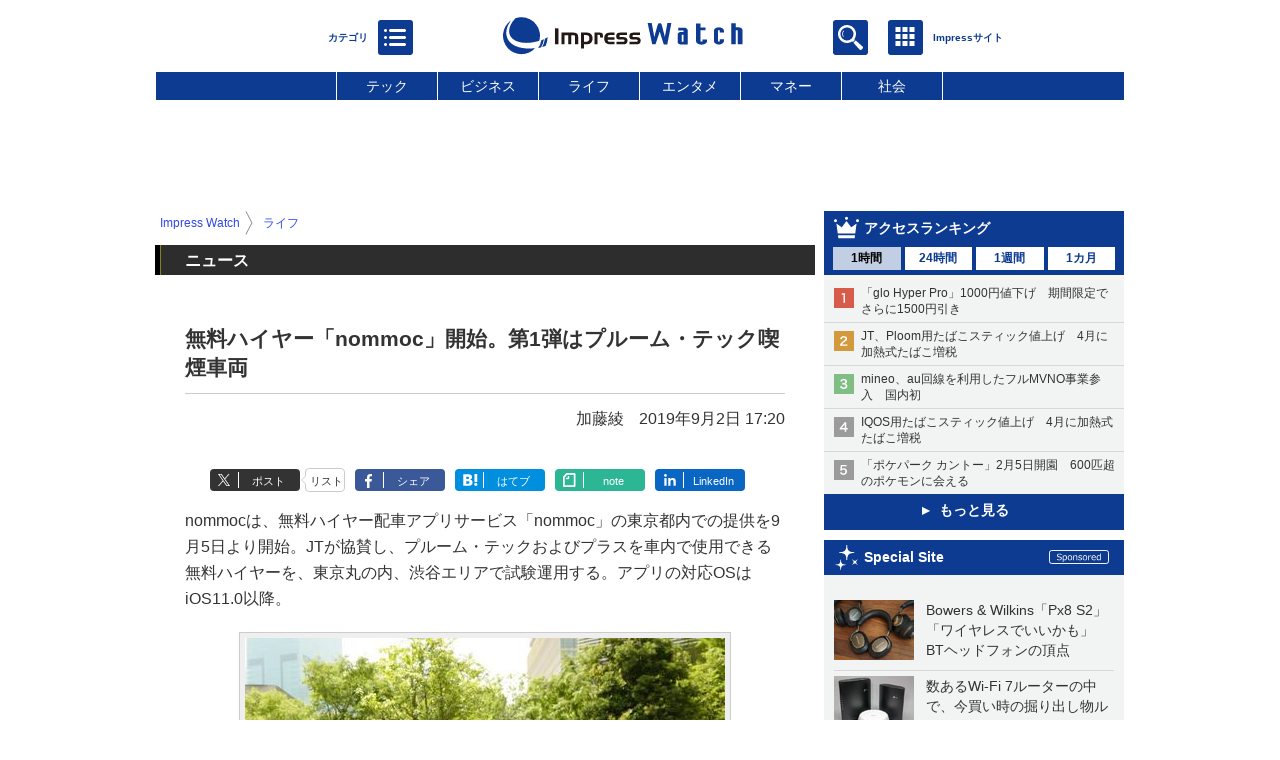

--- FILE ---
content_type: text/html; charset=utf-8
request_url: https://www.watch.impress.co.jp/docs/news/1204808.html
body_size: 25907
content:
<!DOCTYPE HTML> <html lang="ja"><head prefix="og: http://ogp.me/ns#  article: http://ogp.me/ns/article# fb: http://ogp.me/ns/fb#"><link rel="canonical" href="https://www.watch.impress.co.jp/docs/news/1204808.html"><meta charset="UTF-8"><meta name="author" content="株式会社インプレス"><meta name="copyright" content="Copyright &copy; Impress Corporation. All Rights Reserved."><title>無料ハイヤー「nommoc」開始。第1弾はプルーム・テック喫煙車両 - Impress Watch</title><meta name="keywords" content="ライフ"><meta name="creation_date" content="2019-09-02T17:20:10+09:00"><meta property="date" content="2019-09-02T17:20:15+09:00"><meta name="ipw:id" content="1204808"><meta name="ipw:site" content="ipw"><meta name="ipw:year" content="2019"><meta name="ipw:month" content="9"><meta name="ipw:day" content="2"><meta name="ipw:firstpage" content="/docs/news/1204808.html"><meta property="fb:app_id" content="313703452412789" /><meta property="og:type" content="article"><meta property="og:locale" content="ja_JP"><meta property="og:site_name" content="Impress Watch"><meta property="og:url" content="https://www.watch.impress.co.jp/docs/news/1204808.html"><meta property="og:title" content="無料ハイヤー「nommoc」開始。第1弾はプルーム・テック喫煙車両"><meta property="og:description" content="nommocは、無料ハイヤー配車アプリサービス「nommoc」の東京都内での提供を9月5日より開始。JTが協賛し、プルーム・テックおよびプラスを車内で使用できる無料ハイヤーを、東京丸の内、渋谷エリアで試験運用する。アプリの対応OSはiOS11.0以降。"><meta property="og:image" content="https://www.watch.impress.co.jp/img/ipw/list/1204/808/nommoc_01.jpg"><meta property="article:published_time" content="2019-09-02T17:20:10+09:00"><meta property="article:modified_time" content="2019-09-02T17:20:15+09:00"><meta property="article:tag" content="ライフ"><meta name="twitter:card" content="summary_large_image"><meta name="twitter:site" content="@impress_watch"><meta name="twitter:image:src" content="https://www.watch.impress.co.jp/img/ipw/list/1204/808/nommoc_01.jpg"><meta name="twitter:url" content="https://www.watch.impress.co.jp/docs/news/1204808.html"><meta name="twitter:title" content="無料ハイヤー「nommoc」開始。第1弾はプルーム・テック喫煙車両"><meta name="twitter:description" content="nommocは、無料ハイヤー配車アプリサービス「nommoc」の東京都内での提供を9月5日より開始。JTが協賛し、プルーム・テックおよびプラスを車内で使用できる無料ハイヤーを、東京丸の内、渋谷エリアで試験運用する。アプリの対応OSはiOS11.0以降。"><meta name="distributable" content="licensee"><script type="application/ld+json">{"@context":"http://schema.org","@type":"NewsArticle","headline":"無料ハイヤー「nommoc」開始。第1弾はプルーム・テック喫煙車両","image":["https://www.watch.impress.co.jp/img/ipw/list/1204/808/nommoc_01.jpg"],"datePublished":"2019-09-02T17:20:10+09:00"}</script><script>ipc_article_info={url_struct:{total_page:1,urls:['/docs/news/1204808.html'],page_idx:0,cannonical:'/docs/news/1204808.html'},corner:['news'],category:[['breadcrumb','life']],tag:[],marketing_category:[]};</script><meta name="referrer" content="always"><meta name="robots" content="max-image-preview:large"><script>(function(d,c,a){console.log("dataLayer start");d.dataLayer=d.dataLayer||[];d.dataLayer.push({pageId:"",pageCmsSite:"",pageType:"",pageTitle:"",pageCreationDate:"",pageCreationHour:"",pageCreationWeekday:"",pageModifiedDate:"",pageElapsedTime:"",pageElapsedHour:"",pageElapsedDate:"",pageElapsedMonth:"",pageCanonicalUrl:"",pageImage:"",pageCorner:"",pageCategories:"",pageTags:"",pageAdvertise:"",pageBodyLength:"",pageRelated:"",pageExtend1:"",pageDevice:a,ipc_uid:"",clientWidth:"",clientHeight:""});
a=d.dataLayer[0];c.querySelector('meta[property="og:type"]')&&(a.pageType=c.querySelector('meta[property="og:type"]').getAttribute("content"));c.querySelector("title")&&(a.pageTitle=c.querySelector("title").innerText);c.querySelector('meta[name="keywords"]')&&(a.pageTags=c.querySelector('meta[name="keywords"]').getAttribute("content"));c.querySelector('meta[name="ipw:id"]')&&(a.pageId=c.querySelector('meta[name="ipw:id"]').getAttribute("content"));c.querySelector('meta[name="ipw:site"]')&&(a.pageCmsSite=
c.querySelector('meta[name="ipw:site"]').getAttribute("content"));c.querySelector('meta[name="creation_date"]')&&(a.pageCreationDate=c.querySelector('meta[name="creation_date"]').getAttribute("content"));c.querySelector('meta[property="date"]')&&(a.pageModifiedDate=c.querySelector('meta[property="date"]').getAttribute("content"));if(c.querySelector('script[type="application/ld+json"]')){var b=JSON.parse(c.querySelector('script[type="application/ld+json"]').innerText);b.headline&&(a.pageTitle=b.headline);
b.image&&(a.pageImage=b.image);b.datePublished&&(a.pageCreationDate=b.datePublished);b["@type"]&&(a.pageType=b["@type"])}"/"==location.pathname||location.pathname.match(/^\/(m\.|amp\.)?index\.html?/)?a.pageType="top":location.pathname.match(/\/([0-9]{4,5,6,7}|[0-9]{3,4}\/[0-9]{3}\/(m\.|amp\.)?index)\.html/)?a.pageType="article":location.pathname.match(/\/img\/.*\/docs\/.*\.html/)?a.pageType="zoom":location.pathname.match(/index/)&&(a.pageType="list");"website"==a.pageType||"WebSite"==a.pageType?a.pageType=
"top":"NewsArticle"==a.pageType?a.pageType="article":"ImageObject"==a.pageType?a.pageType="zoom":"Periodical"==a.pageType&&(a.pageType="list");if(a.pageCreationDate){var f=new Date(a.pageCreationDate),e=((new Date).getTime()-f.getTime())/1E3;a.pageElapsedTime="1441. >=1d";if(86400>e)for(b=1;1440>=b;b++)if(e<60*b){a.pageElapsedTime=(10>b?"000":100>b?"00":1E3>b?"0":"")+b+". <"+b+"m";break}a.pageElapsedHour="169. >=7d";for(b=1;168>=b;b++)if(e<3600*b){a.pageElapsedHour=(10>b?"00":100>b?"0":"")+b+". <"+
b+"h";break}a.pageElapsedDate="91. >=90d";for(b=1;90>=b;b++)if(e<86400*b){a.pageElapsedDate=(10>b?"0":"")+b+". <"+b+"d";break}a.pageElapsedMonth="61. >=60M";for(b=1;60>=b;b++)if(e<2592E3*b){a.pageElapsedMonth=(10>b?"0":"")+b+". <"+b+"M";break}a.pageCreationHour=(10>f.getHours()?"0":"")+f.getHours();a.pageCreationWeekday=f.getDay()}c.querySelector('meta[property="og:image"]')&&(a.pageImage=c.querySelector('meta[property="og:image"]').getAttribute("content"));c.querySelector('link[rel="canonical"]')&&
(a.pageCanonicalUrl=c.querySelector('link[rel="canonical"]').getAttribute("href"));window.ipc_article_info&&ipc_article_info.corner&&(a.pageCorner=ipc_article_info.corner[0]);if(window.ipc_article_info&&ipc_article_info.category)for(b=0;b<ipc_article_info.category.length;b++)for(0<b&&(a.pageCategories+=","),1==ipc_article_info.category[b].length&&"native-tie-up"==ipc_article_info.category[b][0]&&(a.pageAdvertise="1"),c=0;c<ipc_article_info.category[b].length;c++)0<c&&(a.pageCategories+="-"),a.pageCategories+=
ipc_article_info.category[b][c];if(window.ipc_article_info&&ipc_article_info.tag)for(b=0;b<ipc_article_info.tag.length;b++)a.pageTags&&(a.pageTags+=","),a.pageTags+=ipc_article_info.tag[b];document.cookie&&0<=document.cookie.indexOf("ipc_uid=")&&(0<document.cookie.indexOf(";",document.cookie.indexOf("ipc_uid="))?a.ipc_uid=document.cookie.substring(document.cookie.indexOf("ipc_uid=")+8,document.cookie.indexOf(";",document.cookie.indexOf("ipc_uid="))):a.ipc_uid=document.cookie.substring(document.cookie.indexOf("ipc_uid=")+
8));a.clientWidth=100*Math.floor(window.innerWidth/100);a.clientHeight=100*Math.floor(window.innerHeight/100);console.log("dataLayer = "+JSON.stringify(d.dataLayer))})(window,document,"pc");</script>
<script>(function(i,s,o,g,r,a,m){i['GoogleAnalyticsObject']=r;i[r]=i[r]||function(){  (i[r].q=i[r].q||[]).push(arguments)},i[r].l=1*new Date();a=s.createElement(o),  m=s.getElementsByTagName(o)[0];a.async=1;a.src=g;m.parentNode.insertBefore(a,m)  })(window,document,'script','https://www.google-analytics.com/analytics.js','ga');  ga('set', 'forceSSL', true);  ga('create', 'UA-245639-1', 'auto');  var dimension2 = '';  var dimension3 = '';  if (typeof ipc_article_info !== "undefined" && ipc_article_info && ipc_article_info.category && ipc_article_info.category.length >0) {    var category = ipc_article_info.category;    for (var i = 0; i< category.length; i++) {      var cate_arr = [];      for(var j = 0; j<category[i].length;j++) {        var val_tmp = category[i][j];        cate_arr.push(val_tmp);      }      if (cate_arr[0] == 'breadcrumb') {        cate_arr.shift();        cate_breadcrumb = cate_arr.join('|');        if (dimension2 != '') {          dimension2 = dimension2 + ',';        }        dimension2 = dimension2 + cate_breadcrumb;      } else {        cate_others = cate_arr.join('|');        if (dimension3 != '') {          dimension3 = dimension3 + ',';        }        dimension3 = dimension3 + cate_others;      }    }  }  ga('send', 'pageview' , {'dimension1':'art', 'dimension2':dimension2, 'dimension3':dimension3});      ga('create', 'UA-61753642-22', 'auto', {'name': 'pcsp'});  ga('pcsp.send', 'pageview');/*ga('create', 'UA-81004055-1', 'auto', {'name': 'EventTracking'});*/</script><script>(function(w,d,s,l,i){w[l]=w[l]||[];w[l].push({'gtm.start':new Date().getTime(),event:'gtm.js'});var f=d.getElementsByTagName(s)[0],j=d.createElement(s),dl=l!='dataLayer'?'&l='+l:'';j.async=true;j.src='https://www.googletagmanager.com/gtm.js?id='+i+dl;f.parentNode.insertBefore(j,f);})(window,document,'script','dataLayer','GTM-MD4MTLV');</script><script async src="https://fundingchoicesmessages.google.com/i/pub-5723665484085034?ers=1" nonce="eqwhAOG8vYkIHlHDX7VA4w"></script><script nonce="eqwhAOG8vYkIHlHDX7VA4w">(function() {function signalGooglefcPresent() {if (!window.frames['googlefcPresent']) {if (document.body) {const iframe = document.createElement('iframe'); iframe.style = 'width: 0; height: 0; border: none; z-index: -1000; left: -1000px; top: -1000px;'; iframe.style.display = 'none'; iframe.name = 'googlefcPresent'; document.body.appendChild(iframe);} else {setTimeout(signalGooglefcPresent, 0);}}}signalGooglefcPresent();})();</script><script>
if (!window.ipc) ipc = {};
if (!ipc.loader) ipc.loader = {
  status: 'start',
  props: ['jquery', 'cxense', 'dfp', 'watch', 'ready', 'load'],
  loaded: [],
  queue: {
    jquery: [],
    cxense: [],
    dfp: [],
    watch: [],
    ready: [],
    load: [],
  },
  on: function(queue_name) {
    var l = ipc.loader, i = 0;
    for (i = 0; i < l.props.length; i++) {
      if (queue_name == l.props[i]) break;
      if (queue_name == 'load' && l.props[i] == 'ready') {
        l.on('ready');
      } else {
        l.bind(l.props[i], -1);
      }
    }
    l.status = queue_name;
    if (i < l.props.length) {
      l.props.splice(i, 1);
      l.loaded.push(queue_name);
    }
    var q = l.queue[queue_name];
    while (q.length) {
      var exe = q.shift();
      exe.call();
    }
    q.push = function(exe) {
      exe.call();
    }
  },
  bind: function(queue_name, counter) {
    var d = document, w = window, onready = false, oncxfail = false, l = ipc.loader, p = l.props;
    if (typeof counter == 'undefined') counter = 6000;
    counter--;
    if (l.props.indexOf(queue_name) < 0) {
      if (l.loaded.indexOf(queue_name) >= 0) return true;
      console.log('[FATAL] EVENT:cannot bind ' + queue_name);
      return false;
    }
    switch (queue_name) {
      case 'jquery': onready = (w.$); break;
      case 'cxense': onready = true; break;
      case 'dfp': onready = (w.googletag && googletag.apiReady); break;
      case 'watch': onready = (w.ipc && ipc.watch && ipc.watch.article); break;
      case 'ready': 
        counter = -1;
        if (d.addEventListener) {
          d.addEventListener("DOMContentLoaded", function() {
            l.on(queue_name);
          }, false);
        } else {
          l.queue.jquery.push(function(){
            $(d).ready(function(){
              l.on(queue_name);
            });
          });
        }
        break;
      case 'load': 
        counter = -1;
        if (w.addEventListener) {
          w.addEventListener("load", function() {
            l.on(queue_name);
          }, false);
        } else if (w.attachEvent) {
          w.attachEvent('onload', function() {
            l.on(queue_name);
          });
        } else {
          w.onload = function(){
            l.on(queue_name);
          };
        }
        break;
      default: 
        count = -1;
        break;
    }
    if (oncxfail) {
      l.bind('dfp', -1);
    }
    if (onready) {
      counter = -1;
      l.on(queue_name);
    }
    if (counter > 0) {
      w.setTimeout(function(){ l.bind(queue_name, counter); }, 10);
    } else if (counter == 0) {
      console.log('[FATAL] EVENT:failed to load ' + queue_name);
      for (var i = 0; i < p.length; i++) {
        l.bind(p[i], -1);
        if (queue_name == p[i]) break;
      }
    }
    return true;
  },
  script: function(src, callback) {
    var d = document, s = 'script', e = d.createElement(s), t = d.getElementsByTagName(s)[0];
    e.type = 'text/java' + s;
    e.async = 1;
    e.src = src;
    if (callback) {
      e.onload = e.onreadystatechange = function() {
        if ((!this.readyState || this.readyState === 'loaded' || this.readyState === 'complete')) {
          this.onload = this.onreadystatechange = null;
          callback.call(this);
        }
      };
    }
    t.parentNode.insertBefore(e, t);
  },
  beacon: function(src) {
    navigator && navigator.sendBeacon ? navigator.sendBeacon(src) : (new Image(1,1)).src=src;
  },
  meta: function(key, value) {
    var d = document, head = d.getElementsByTagName('head')[0], meta = d.createElement('meta');
    meta.setAttribute('name', key);
    meta.setAttribute('content', value);
    head.appendChild(meta);
  },
  has_101gglplcad: function() {
    var info = window.ipc_article_info;
    if(!info || !info.category || info.category.length == 0) return null;
    info = info.category;
    for (var i = 0; i < info.length; i++) {
      if (info[i].length <= 0) continue;
      if(info[i][0] == '101gglplcad') {
        return true;
      }
    }
    return false;
  },
  get_breadcrumb: function(sep, leaf_only, breadcrumb_only, max_depth) {
    if (typeof sep == 'undefined') sep = '-';
    if (typeof leaf_only == 'undefined') leaf_only = false;
    if (typeof breadcrumb_only == 'undefined') breadcrumb_only = false;
    if (typeof max_depth == 'undefined') max_depth = 3;
    var info = window.ipc_article_info, rv = [];
    if(!info || !info.category || info.category.length == 0) return rv;
    info = info.category;
    if (sep == 'level') rv = [null, [], [], []];
    for (var i = 0; i < info.length; i++) {
      if (info[i].length <= 0) continue;
      var j = (info[i][0] == 'breadcrumb' ? 1 : 0), v = [];
      if (sep == 'imp_cat') v = {};
      if (!breadcrumb_only || j) {
        for (var k = j; k < info[i].length; k++) {
          if (k > max_depth) break;
          if (sep == 'level') {
            v = info[i][k];
            if (!rv.some(function(comp) {
              return v === comp;
            })) {
              rv[k].push(v);
            }
            v = [];
          } else if (sep == 'imp_cat') {
            v[sep + k] = info[i][k];
          } else {
            v.push(info[i][k]);
          }
        }
      }
      if (sep == 'imp_cat') {
        rv.push(v);
      } else if (v.length > 0) {
        v = (sep ? v.join(sep) : v);
        if (!rv.some(function(comp) {
          return v === comp;
        })) {
          rv.push(v);
        }
      }
    }
    return rv;
  },
  ad: {
    dfp: {
      set_breadcrumb: function(page, site_key, type, device) {
        var g = googletag;
        g.pubads().setTargeting("100device", device);
        g.pubads().setTargeting("101page", page);
        if (typeof(type) == 'undefined') type = 'cat';
        if (ipc.loader.has_101gglplcad()) {
          g.pubads().setTargeting('101gglplcad', 'no');
        }
        var breadcrumbs = ipc.loader.get_breadcrumb('level', false, true, 3);
        if (breadcrumbs.length > 0 && (type == 'cat' || type == 'genre')) {
          for (var k = 1; k <= 3; k++) {
            g.pubads().setTargeting('i' + site_key + type + k, breadcrumbs[k]);
          }
        }
      },
      _init: function(fnc_dfp_head, page, site_key, device, enable_hb, enable_sra) {
        var g = googletag;
        if (typeof enable_hb != 'undefined' && enable_hb) g.pubads().disableInitialLoad();
        fnc_dfp_head();
        if (!!(window.pbFlux) && !!(window.fluxtag)) {
          if (!!(window.pbFlux) && !!(window.pbFlux.prebidBidder) && fluxtag.isFn(window.pbFlux.prebidBidder)) {
            /* Prebidが呼び出せる状態の場合 */
            pbjs.que.push(function () {
              window.pbFlux.prebidBidder();
            });
          } else {
            /* Prebidが呼び出せない場合、すぐにGAMを呼び出す */
            fluxtag.readyBids.prebid = true;
            fluxtag.launchAdServer();
          }
        }
        ipc.loader.ad.dfp.set_breadcrumb(page, site_key, 'cat', device);
        if (enable_sra) g.pubads().enableSingleRequest();
        g.pubads().collapseEmptyDivs(true);
        ipc.loader.ad.dfp.centering('haikei', 'haikei', 1600);
        /* -------20211125 */
        var ipc_uid = 'nouid' + Math.random();
        if (window.td && td.client && td.client.globals && td.client.globals.$global && td.client.globals.$global.td_ssc_id) {
          ipc_uid = td.client.globals.$global.td_ssc_id;
        } else if (document.cookie && document.cookie.indexOf('_td_ssc_id=') >= 0) {
          if (document.cookie.indexOf(';', document.cookie.indexOf('_td_ssc_id=')) > 0) {
            ipc_uid = document.cookie.substring(document.cookie.indexOf('_td_ssc_id=') + '_td_ssc_id='.length, document.cookie.indexOf(';', document.cookie.indexOf('_td_ssc_id=')));
          } else {
            ipc_uid = document.cookie.substring(document.cookie.indexOf('_td_ssc_id=') + '_td_ssc_id='.length);
          }
        } else if (document.cookie && document.cookie.indexOf('ipc_uid=') >= 0) {
          if (document.cookie.indexOf(';', document.cookie.indexOf('ipc_uid=')) > 0) {
            ipc_uid = 'impress' + document.cookie.substring(document.cookie.indexOf('ipc_uid='), document.cookie.indexOf(';', document.cookie.indexOf('ipc_uid=')));
          } else {
            ipc_uid = 'impress' + document.cookie.substring(document.cookie.indexOf('ipc_uid='));
          }
        } else if (document.cookie && document.cookie.indexOf('_gid=') >= 0) {
          if (document.cookie.indexOf(';', document.cookie.indexOf('_gid=')) > 0) {
            ipc_uid = 'impress' + document.cookie.substring(document.cookie.indexOf('_gid='), document.cookie.indexOf(';', document.cookie.indexOf('_gid=')));
          } else {
            ipc_uid = 'impress' + document.cookie.substring(document.cookie.indexOf('_gid='));
          }
        }
        ipc_uid = ipc_uid.replace(/[^0-9a-zA-Z]/g, '');
        /*console.log('ipc_uid = ' + ipc_uid);*/
        if (ipc_uid.indexOf('nouid') !== 0) {
          g.pubads().setPublisherProvidedId(ipc_uid);
        }
        /* --------20211125 */
        g.enableServices();
      },
      init: function(fnc_dfp_head, page, site_key, device, enable_hb, enable_sra) {
        window.googletag = window.googletag || {}; googletag.cmd = googletag.cmd || [];
        window.initialLoadAdSlots = [], window.gateAdSlots = [];
        ipc.loader.script('https://securepubads.g.doubleclick.net/tag/js/gpt.js', function(){
          ipc.loader.bind('dfp', -1);
        });
        googletag.cmd.push(function(){ ipc.loader.ad.dfp._init(fnc_dfp_head, page, site_key, device, enable_hb, enable_sra); });
      },
      display_onready: function(prefix, adslots) {
        ipc.loader.queue.ready.push(function(){
          googletag.cmd.push(function(){
            for (var i = 0; i < adslots.length; i++) {
              googletag.display(prefix + adslots[i]);
            }
          });
        });
      },
      display_btf: function(prefix, adslots) {
        ipc.loader.queue.ready.push(function(){
          googletag.cmd.push(function(){
            if (!window.initialLoadAdSlots || initialLoadAdSlots.length <= 0) return false;
            for (var i = 0; i < initialLoadAdSlots.length; i++) {
              var divid = initialLoadAdSlots[i].getSlotElementId();
              if (divid && (prefix == '' || divid.indexOf(prefix) == 0)) {
                var comp = divid.substring(prefix.length);
                if (adslots.indexOf(comp) >= 0 && document.getElementById(divid)) {
                  googletag.display(divid);
                }
              }
            }
          });
        });
      },
      centering: function(slotid_part, divclass, default_width) {
        googletag.pubads().addEventListener('slotRenderEnded', function(e) {
          if (e && e.slot && e.slot.getSlotElementId() && e.slot.getSlotElementId().indexOf(slotid_part) >= 0 && e.size && e.size[0] && e.size[0] != default_width) {
            var div = document.getElementById(e.slot.getSlotElementId());
            if (div && div.parentNode && div.parentNode.parentNode && (!divclass || div.parentNode.parentNode.className.indexOf(divclass) >= 0)) {
              div.parentNode.parentNode.style.width = e.size[0] + 'px';
              div.parentNode.parentNode.style.marginLeft = (-parseInt(e.size[0], 10)/2) + 'px';
            }
          }
        });
      }
    },
    cxense: {
      set_breadcrumb: function() {},
      set_segment: function() {},
      get_segment: function() {
        return [];
      },
      init: function(site_id, device, page, site_symbol) {
        ipc.loader.bind('cxense', -1);
      },
      init_cc: function() {},
      init_ct: function() {},
      init_sc: function() {},
      init_ex: function(site_symbol) {
        if(!site_symbol) site_symbol = 'watch';
      }
    },
    blade: {
      set_breadcrumb: function() {
        var breadcrumbs = ipc.loader.get_breadcrumb('imp_cat', false, true, 3);
        if (breadcrumbs.length > 0) {
          if (window.microadBlade && microadBlade.EHN) {
            microadBlade.EHN.start({'imp_cat':breadcrumbs});
          }
        }
      },
      init: function() {
        ipc.loader.script('//d-cache.microad.jp/js/td_iw_access.js', function(){
          ipc.loader.ad.blade.set_breadcrumb();
        });
        var i = new Image(1,1);
        i.src = '//aid.send.microad.jp/asr?v=1&code=dY-5ZLLSddc&format=pixel';
      }
    },
    prebid: {
      init: function(adUnits) {
      },
      bids_back: function() {
      }
    },
    tam: {
      /* APS Header Bidding */
      /*
        function calling order without flux
        1. tam.init
         1.2. tam._init
         1.3. cxense.init
         1.5. tam.bids
         1.7. dfp.init
        2. cxense.init_cc ...etc.
        3. dfp.display_btf
        4. blade.init
        5. VWO
      */
      _init: function() {
        /* ----- Begin Step 1 ----- */
        /* Load the APS JavaScript Library */
        !function(a9,a,p,s,t,A,g){if(a[a9])return;function q(c,r){a[a9]._Q.push([c,r])}a[a9]={init:function(){q("i",arguments)},fetchBids:function(){q("f",arguments)},setDisplayBids:function(){},targetingKeys:function(){return[]},_Q:[]};A=p.createElement(s);A.async=!0;A.src=t;g=p.getElementsByTagName(s)[0];g.parentNode.insertBefore(A,g)}("apstag",window,document,"script","//c.amazon-adsystem.com/aax2/apstag.js");
        /* Initialize the Library */
        apstag.init({
         pubID: '3583',
         adServer: 'googletag'
        });
      },
      init: function(cxense_site_id, device, page, site_symbol, fnc_dfp_head, dfp_site_key, enable_sra) {
        var ad = ipc.loader.ad, cxense_site_symbol = site_symbol;
        switch (cxense_site_symbol) {
          case 'caw': cxense_site_symbol = 'car'; break;
          case 'pw': cxense_site_symbol = 'pcw'; break;
        }
        ad.tam._init();
        ad.cxense.init(cxense_site_id, device, page, cxense_site_symbol);
        ad.tam.bids(site_symbol, device);
        ad.dfp.init(fnc_dfp_head, page, dfp_site_key, device, true, enable_sra);
      },
      bids: function(s, d, p) {
        var slots = [];
        if (d == 'pc') {
          if (p == 'top') {
            /* pc top */
            if (',grw,ipw,trw,wf,wvd,hbw,'.indexOf(s) > 0) {
              slots.push({
                slotID:   'gpt-div-ipc-'+s+'-pc-billboard001',
                slotName: '/49282802/ipc-'+s+'/pc/billboard001',
                sizes:    [[728,90],[970,90],[970,250]]
              });
              slots.push({
                slotID:   'gpt-div-ipc-'+s+'-pc-flw-rect001',
                slotName: '/49282802/ipc-'+s+'/pc/flw-rect001',
                sizes:    [[300,250],[300,600]]
              });
              slots.push({
                slotID:   'gpt-div-ipc-'+s+'-pc-mdl-rect001',
                slotName: '/49282802/ipc-'+s+'/pc/mdl-rect001',
                sizes:    [[300,250]]
              });
              slots.push({
                slotID:   'gpt-div-ipc-'+s+'-pc-rect001',
                slotName: '/49282802/ipc-'+s+'/pc/rect001',
                sizes:    [[300,250]]
              });
            }
            if (s == 'hbw') {
              slots.push({
                slotID:   'gpt-div-ipc-'+s+'-pc-rect002',
                slotName: '/49282802/ipc-'+s+'/pc/rect002',
                sizes:    [[300,250]]
              });
            }
            if (',grw,trw,wf,wvd,hbw,'.indexOf(s) > 0) {
              slots.push({
                slotID:   'gpt-div-ipc-'+s+'-pc-sky001',
                slotName: '/49282802/ipc-'+s+'/pc/sky001',
                sizes:    [[300,250]]
              });
            }
            if (',grw,ipw,trw,wf,wvd,'.indexOf(s) > 0) {
              slots.push({
                slotID:   'gpt-div-ipc-'+s+'-pc-2nd-rect001',
                slotName: '/49282802/ipc-'+s+'/pc/2nd-rect001',
                sizes:    [[300,250]]
              });
            }
          } else {
            /* pc art */
            if (',clw,'.indexOf(s) < 0) {
              slots.push({
                slotID:   'gpt-div-ipc-'+s+'-pc-rect-kiji001',
                slotName: '/49282802/ipc-'+s+'/pc/rect-kiji001',
                sizes:    [[300,250],[336,280]]
              });
              slots.push({
                slotID:   'gpt-div-ipc-'+s+'-pc-r-pre001',
                slotName: '/49282802/ipc-'+s+'/pc/r-pre001',
                sizes:    [[300,250],[336,280]]
              });
            }
            if (',gmw,hbw,'.indexOf(s) > 0) {
              slots.push({
                slotID:   'gpt-div-ipc-'+s+'-pc-billboard001',
                slotName: '/49282802/ipc-'+s+'/pc/billboard001',
                sizes:    [[728,90],[970,90],[970,250]]
              });
              slots.push({
                slotID:   'gpt-div-ipc-'+s+'-pc-flw-rect001',
                slotName: '/49282802/ipc-'+s+'/pc/flw-rect001',
                sizes:    [[300,250],[300,600]]
              });
              slots.push({
                slotID:   'gpt-div-ipc-'+s+'-pc-mdl-rect001',
                slotName: '/49282802/ipc-'+s+'/pc/mdl-rect001',
                sizes:    [[300,250]]
              });
              slots.push({
                slotID:   'gpt-div-ipc-'+s+'-pc-rect001',
                slotName: '/49282802/ipc-'+s+'/pc/rect001',
                sizes:    [[300,250]]
              });
              slots.push({
                slotID:   'gpt-div-ipc-'+s+'-pc-rect002',
                slotName: '/49282802/ipc-'+s+'/pc/rect002',
                sizes:    [[300,250]]
              });
              slots.push({
                slotID:   'gpt-div-ipc-'+s+'-pc-sky001',
                slotName: '/49282802/ipc-'+s+'/pc/sky001',
                sizes:    [[300,250]]
              });
              slots.push({
                slotID:   'gpt-div-ipc-'+s+'-pc-rect-kiji002',
                slotName: '/49282802/ipc-'+s+'/pc/rect-kiji002',
                sizes:    [[300,250]]
              });
              slots.push({
                slotID:   'gpt-div-ipc-'+s+'-pc-rect-kiji003',
                slotName: '/49282802/ipc-'+s+'/pc/rect-kiji003',
                sizes:    [[300,250]]
              });
            } else {
              slots.push({
                slotID:   'gpt-div-ipc-'+s+'-pc-billboard-kiji001',
                slotName: '/49282802/ipc-'+s+'/pc/billboard-kiji001',
                sizes:    [[728,90],[970,90],[970,250]]
              });
              slots.push({
                slotID:   'gpt-div-ipc-'+s+'-pc-flw-rect001',
                slotName: '/49282802/ipc-'+s+'/pc/flw-rect001',
                sizes:    [[300,250],[300,600]]
              });
              slots.push({
                slotID:   'gpt-div-ipc-'+s+'-pc-mdl-rect001',
                slotName: '/49282802/ipc-'+s+'/pc/mdl-rect001',
                sizes:    [[300,250]]
              });
              slots.push({
                slotID:   'gpt-div-ipc-'+s+'-pc-2nd-r-rect001',
                slotName: '/49282802/ipc-'+s+'/pc/2nd-r-rect001',
                sizes:    [[300,250]]
              });
              slots.push({
                slotID:   'gpt-div-ipc-'+s+'-pc-r-rect001',
                slotName: '/49282802/ipc-'+s+'/pc/r-rect001',
                sizes:    [[300,250],[300,600]]
              });
            }
            if (',gmw,hbw,ipw,'.indexOf(s) < 0 || s == 'pw') {
              slots.push({
                slotID:   'gpt-div-ipc-'+s+'-pc-r-sky001',
                slotName: '/49282802/ipc-'+s+'/pc/r-sky001',
                sizes:    [[300,250]]
              });
            }
          }
        } else {
          if (p == 'top') {
            /* sp top */
            slots.push({
              slotID:   'gpt-div-ipc-'+s+'-sp-rect001',
              slotName: '/49282802/ipc-'+s+'/sp/rect001',
              sizes:    [[336,280],[320,50],[300,250]]
            });
            slots.push({
              slotID:   'gpt-div-ipc-'+s+'-sp-rect002',
              slotName: '/49282802/ipc-'+s+'/sp/rect002',
              sizes:    [[336,280],[320,50],[300,600],[300,250]]
            });
            slots.push({
              slotID:   'gpt-div-ipc-'+s+'-sp-rect003',
              slotName: '/49282802/ipc-'+s+'/sp/rect003',
              sizes:    [[336,280],[320,50],[300,250]]
            });
            slots.push({
              slotID:   'gpt-div-ipc-'+s+'-sp-rect004',
              slotName: '/49282802/ipc-'+s+'/sp/rect004',
              sizes:    [[336,280],[320,50],[300,250]]
            });
          } else {
            /* sp art */
            slots.push({
              slotID:   'gpt-div-ipc-'+s+'-sp-rect001',
              slotName: '/49282802/ipc-'+s+'/sp/rect001',
              sizes:    [[336,280],[320,50],[300,250]]
            });
            slots.push({
              slotID:   'gpt-div-ipc-'+s+'-sp-rect002',
              slotName: '/49282802/ipc-'+s+'/sp/rect002',
              sizes:    [[336,280],[320,50],[300,600],[300,250]]
            });
            slots.push({
              slotID:   'gpt-div-ipc-'+s+'-sp-rect-kiji001',
              slotName: '/49282802/ipc-'+s+'/sp/rect-kiji001',
              sizes:    [[336,280],[320,50],[300,250]]
            });
            slots.push({
              slotID:   'gpt-div-ipc-'+s+'-sp-overlay001',
              slotName: '/49282802/ipc-'+s+'/sp/overlay001',
              sizes:    [[320,50],[320,100]]
            });
            if (',gmw,hbw,'.indexOf(s) > 0) {
              slots.push({
                slotID:   'gpt-div-ipc-'+s+'-sp-rect-kiji002',
                slotName: '/49282802/ipc-'+s+'/sp/rect-kiji002',
                sizes:    [[336,280],[320,50],[300,250]]
              });
              slots.push({
                slotID:   'gpt-div-ipc-'+s+'-sp-rect-kiji003',
                slotName: '/49282802/ipc-'+s+'/sp/rect-kiji003',
                sizes:    [[336,280],[320,50],[300,250]]
              });
              slots.push({
                slotID:   'gpt-div-ipc-'+s+'-sp-video001',
                slotName: '/49282802/ipc-'+s+'/sp/video001',
                sizes:    [[320,50]]
              });
            }
          }
        }
        /* ----- Begin Step 2 ----- */
        apstag.fetchBids({
          slots: slots,
          timeout: 1e3
        }, function(bids) {
          /* ----- Begin Step 3 ----- */
          /* set apstag targeting on googletag, then trigger the first DFP request in googletag's disableInitialLoad integration */
          if (window.fluxtag) {
            googletag.cmd.push(function () {
              /* TAM(UAM)を呼び出す */
              fluxtag.readyBids.amazon = true;
              fluxtag.launchAdServer();
            });
          } else {
            googletag.cmd.push(function(){
              apstag.setDisplayBids();
              /*googletag.pubads().refresh();*/
	      googletag.pubads().refresh(googletag.pubads().getSlots().filter(s => s.getTargetingKeys().indexOf('browsiId') === -1));
            });
          }
          /* ----- End Step 3 ----- */
        });
        /* ----- End Step 2 ----- */
      }
    },
    flux: {
      /* FLUX Prebid */
      /*
        function calling order
        0. async script loading https://flux-cdn.com/client/impress/media.min.js
        1. flux.init
         1.1 flux._init
         1.2. tam._init
         1.3. cxense.init
         1.4. flux.define_callback
         1.5. tam.bids
         1.6. flux.set_fail_safe
         1.7. dfp.init
        2. cxense.init_cc ...etc.
        3. dfp.display_btf
        4. blade.init
        5. VWO
      */
      _init: function() {
        window.pbjs = window.pbjs || {};
        pbjs.que = pbjs.que || [];
        window.pbFlux = window.pbFlux || {};
        pbFlux.bidderTimeout = 2e3;
      },
      init: function(with_tam, cxense_site_id, device, page, site_symbol, fnc_dfp_head, dfp_site_key, enable_sra) {
        var ad = ipc.loader.ad, cxense_site_symbol = site_symbol;
        switch (cxense_site_symbol) {
          case 'caw': cxense_site_symbol = 'car'; break;
          case 'pw': cxense_site_symbol = 'pcw'; break;
        }
        ad.flux._init();
        if (with_tam) ad.tam._init();
        ad.cxense.init(cxense_site_id, device, page, cxense_site_symbol);
        ad.flux.define_callback();
        if (with_tam) ad.tam.bids(site_symbol, device, page);
        ad.flux.set_fail_safe();
        ad.dfp.init(fnc_dfp_head, page, dfp_site_key, device, true, enable_sra);
      },
      define_callback: function() {
        /* Define callback function */
        window.fluxtag = {
          readyBids: {
            prebid: false,
            amazon: !(window.apstag),
            google: false
          },
          failSafeTimeout: (!!window.pbFlux && !!window.pbFlux.bidderTimeout) ? window.pbFlux.bidderTimeout + 1e3 : 3e3,
          isFn: function isFn(object) {
            var _t = 'Function';
            var toString = Object.prototype.toString;
            return toString.call(object) === '[object ' + _t + ']';
          },
          launchAdServer: function() {
            if (!fluxtag.readyBids.prebid || !fluxtag.readyBids.amazon) {
              return;
            }
            fluxtag.requestAdServer();
          },
          requestAdServer: function() {
            if (!fluxtag.readyBids.google) {
              fluxtag.readyBids.google = true;
              googletag.cmd.push(function () {
                if (!!(pbjs.setTargetingForGPTAsync) && fluxtag.isFn(pbjs.setTargetingForGPTAsync)) {
                  pbjs.que.push(function () {
                    pbjs.setTargetingForGPTAsync();
                  });
                }
                if (window.apstag) { /* TAM未実装ページ対応 */
                  apstag.setDisplayBids();
                }
                googletag.pubads().refresh();
              });
            }
          }
        };
        /* /Define callback function */
      },
      set_fail_safe: function() {
        setTimeout(function () {
          fluxtag.requestAdServer();
        }, fluxtag.failSafeTimeout);
      }
    },
    anchor: {
      show: function(require_refresh) {
        console.log('show anchorSlot');
        googletag.cmd.push(function(){
          googletag.display(window.anchorSlot);
          if (require_refresh) googletag.pubads().refresh([window.anchorSlot]);
        });
      },
      init: function() {
        let exist_haikei = false, is_pr = false;
        if (window.initialLoadAdSlots && window.initialLoadAdSlots.length) {
          for (var i = 0; i < initialLoadAdSlots.length; i++) {
            if (initialLoadAdSlots[i].getSlotElementId().indexOf('haikeijack') >= 0) {
              exist_haikei = true;
              break;
            }
          }
        }
        if (window.ipc_article_info && ipc_article_info.category) {
          for (var i = 0; i < ipc_article_info.category.length; i++) {
            if (ipc_article_info.category[i] && ipc_article_info.category[i].length && ipc_article_info.category[i][0] == 'native-tie-up') {
              is_pr = true;
            }
          }
        }
        if (!is_pr && exist_haikei) {
          googletag.pubads().addEventListener('slotRenderEnded', function(e) {
            if (e.slot.getSlotElementId().indexOf('-haikeijack') >= 0) {
              if(e.isEmpty) {
                console.log('choose anchor');
                ipc.loader.ad.anchor.show(1);
              } else {
                console.log('choose haikei');
              }
            }
          });
        } else if (!is_pr && !exist_haikei) {
          console.log('choose anchor(2)');
          ipc.loader.ad.anchor.show(0);
        }
      }
    }
  }
};
(function(p){
  for (var i = 0; i < p.length; i++) {
    ipc.loader.bind(p[i]);
  }
})(ipc.loader.props);
</script>
<script>
(function(w){
 w.ipc = w.ipc || {};
 ipc.hold_image = function() {
  var _hold = function(img, colsize) {
   var w = img.style.width, h = img.style.height, aspect_ratio = 1, imgs = null;
   if (!colsize) colsize = 1;
   if (!w || !h || !w.indexOf('px') || !h.indexOf('px')) {
    w = img.parentNode.parentNode.style.width;
    h = img.parentNode.parentNode.style.height;
   }
   if (!w || !h || !w.indexOf('px') || !h.indexOf('px')) {
    w = img.parentNode.parentNode.parentNode.style.width;
    h = img.parentNode.parentNode.parentNode.style.height;
   }
   if (w && h && w.indexOf('px') && h.indexOf('px')) {
    w = parseInt(w.substring(0, w.indexOf('px')), 10);
    h = parseInt(h.substring(0, h.indexOf('px')), 10);
    aspect_ratio = (w ? h / w : 1);
    w = img.parentNode.parentNode.clientWidth / colsize;
    console.log('width = ' + w);
    h = w * aspect_ratio;
    img.style.minWidth = w + 'px';
    img.style.minHeight = h + 'px';
    img.setAttribute('data-fixed-height', h);
   }
  };
  imgs = document.querySelectorAll('div.image-wrap .row > .column:only-child img:not([data-fixed-height])');
  if (imgs && imgs.length) _hold(imgs[0]);
 };
})(window);

function cx_getOptOutStatus(key){
   return true;
}
</script>
<script>ipc.loader.queue.jquery.push(function(){  ipc.loader.script('https://beacon.watch.impress.co.jp/count.js?v=202402280');});</script><script>ipc.loader.queue.jquery.push(function(){  ipc.loader.script('/js/headline/p02/ipc.watch.js?v=202402280');});ipc.loader.queue.watch.push(function(){  ipc.watch.totop.init();  ipc.watch.scroll();  ipc.watch.anker();});ipc.loader.queue.ready.push(function(){  $('.main-contents img[ajax]').each(function(){    $(this).attr('src', $(this).attr('ajax'));    $(this).removeAttr('ajax');  });});</script><script src="https://ajax.googleapis.com/ajax/libs/jquery/2.1.3/jquery.min.js" async></script><link rel='stylesheet' href='/css/ipw/p02/article.css?v=2026012701' type='text/css'><script>window.grumi = {  			cfg: {		     		advs: {				'73612282': true,				'4723006721': true,				'4693239831': true,				'4696899522': true,				'4719544775': true,				'4719232311': true,				'4693770225': true,				'4704798158': true,				'4487036810': true,				'4757304394': true,				'73661362': true,				'4945929806': true,				'91406122': true,				'109470322': true,				'5290088345': true,				'5316270393': true,				'5359049171': true,'82308802': true,'5830696213': true				},			},			key: '73a9870c-4ca2-4a34-a1a6-376ab3858cb8'		};</script><script src="//rumcdn.geoedge.be/73a9870c-4ca2-4a34-a1a6-376ab3858cb8/grumi-ip.js" async></script><style>body.special aside.ad.billboard{/*display:none;*/}</style><!-- FLUX / TAM / Cxense / DFP init --> <script async="async" src="https://flux-cdn.com/client/impress/impress-watch.min.js"></script> <script> ipc.loader.ad.flux.init(true, '1142973279629786118', 'pc', 'art', 'ipw', function(){ initialLoadAdSlots.push(googletag.defineSlot('/49282802/ipc-ipw/pc/billboard-kiji001',[[1,1],[728,90],[728,180],[970,90],[970,250],[980,250]],'gpt-div-ipc-ipw-pc-billboard-kiji001').addService(googletag.pubads()));initialLoadAdSlots.push(googletag.defineSlot('/49282802/ipc-ipw/pc/r-pre001',[[300,250],[300,300],[336,280],[468,150],[468,300],[600,300]],'gpt-div-ipc-ipw-pc-r-pre001').addService(googletag.pubads()));initialLoadAdSlots.push(googletag.defineSlot('/49282802/ipc-ipw/pc/r-rect001',[[300,100],[300,150],[300,250],[300,300],[300,600],[300,800],[300,900]],'gpt-div-ipc-ipw-pc-r-rect001').addService(googletag.pubads()));initialLoadAdSlots.push(googletag.defineSlot('/49282802/ipc-ipw/pc/2nd-r-rect001',[[1,1],[300,250],[300,300],[300,600],[300,800]],'gpt-div-ipc-ipw-pc-2nd-r-rect001').addService(googletag.pubads()));initialLoadAdSlots.push(googletag.defineSlot('/49282802/ipc-ipw/pc/mdl-rect001',[[1,1],[300,250],[300,300]],'gpt-div-ipc-ipw-pc-mdl-rect001').addService(googletag.pubads()));initialLoadAdSlots.push(googletag.defineSlot('/49282802/ipc-ipw/pc/flw-rect001',[[300,250],[300,300],[300,600]],'gpt-div-ipc-ipw-pc-flw-rect001').addService(googletag.pubads()));initialLoadAdSlots.push(googletag.defineSlot('/49282802/ipc-ipw/pc/rect-kiji001',[[1,1],[300,250],[336,280]],'gpt-div-ipc-ipw-pc-rect-kiji001').addService(googletag.pubads()));initialLoadAdSlots.push(googletag.defineSlot('/49282802/ipc-ipw/pc/inread001',[[1,1],[640,360]],'gpt-div-ipc-ipw-pc-inread001').addService(googletag.pubads()));initialLoadAdSlots.push(googletag.defineSlot('/49282802/ipc-ipw/pc/u-kiji001',[[1,1],[300,250],[300,300],[336,280],[468,150],[600,300]],'gpt-div-ipc-ipw-pc-u-kiji001').addService(googletag.pubads())); console.log('define anchor'); window.anchorSlot = googletag.defineOutOfPageSlot('/49282802/ipc-ipw/pc/overlay001', googletag.enums.OutOfPageFormat.BOTTOM_ANCHOR).addService(googletag.pubads()); }, '106', false); </script> <!-- /FLUX / TAM / Cxense / DFP init --> <!-- Cxense2 --> <script> ipc.loader.ad.cxense.init_cc(); </script> <script> ipc.loader.ad.cxense.init_ct(); </script> <script> ipc.loader.ad.cxense.init_sc(); </script> <script> ipc.loader.ad.cxense.init_ex('ipw'); </script> <!-- /Cxense2 --> <!-- DFP anchor --> <script>googletag.cmd.push(function(){ ipc.loader.ad.anchor.init(); });</script> <!-- /DFP anchor --> <!-- DFP2 --> <script> ipc.loader.ad.dfp.display_btf('gpt-div-ipc-ipw-pc-', ['native001','hyb003','hyb004','hyb005','hyb006','r-pre001','hyb-kiji001','u-kiji001','over-ft001','over-ft002','2nd-r-rect001','2nd-rect001','mdl-rect001','flw-rect001']); </script> <!-- /DFP2 --> <script type="text/javascript"> var _sf_async_config = _sf_async_config || {}; /** CONFIGURATION START **/ _sf_async_config.uid = 65787; _sf_async_config.domain = 'impress.co.jp'; _sf_async_config.flickerControl = false; _sf_async_config.useCanonical = true; _sf_async_config.useCanonicalDomain = true; /** CONFIGURATION END **/ </script> <script async src="//static.chartbeat.com/js/chartbeat_mab.js"></script> <!-- Start Visual Website Optimizer Asynchronous Code --> <script type='text/javascript'> var _vwo_code=(function(){ var account_id=331885, settings_tolerance=2000, library_tolerance=2500, use_existing_jquery=false, /* DO NOT EDIT BELOW THIS LINE */ f=false,d=document;return{use_existing_jquery:function(){return use_existing_jquery;},library_tolerance:function(){return library_tolerance;},finish:function(){if(!f){f=true;var a=d.getElementById('_vis_opt_path_hides');if(a)a.parentNode.removeChild(a);}},finished:function(){return f;},load:function(a){var b=d.createElement('script');b.src=a;b.type='text/javascript';b.innerText;b.onerror=function(){_vwo_code.finish();};d.getElementsByTagName('head')[0].appendChild(b);},init:function(){settings_timer=setTimeout('_vwo_code.finish()',settings_tolerance);var a=d.createElement('style'),b='body{opacity:0 !important;filter:alpha(opacity=0) !important;background:none !important;}',h=d.getElementsByTagName('head')[0];a.setAttribute('id','_vis_opt_path_hides');a.setAttribute('type','text/css');if(a.styleSheet)a.styleSheet.cssText=b;else a.appendChild(d.createTextNode(b));h.appendChild(a);this.load('//dev.visualwebsiteoptimizer.com/j.php?a='+account_id+'&u='+encodeURIComponent(d.URL)+'&r='+Math.random());return settings_timer;}};}());_vwo_settings_timer=_vwo_code.init(); </script> <!-- End Visual Website Optimizer Asynchronous Code --> <!-- 1plusX --> <script> (function(o,n,e,p,l,u,s){o[l]=o[l]||function(){(o[l].q=o[l].q||[]).push(arguments);}; u=n.createElement(e);u.async=1;u.src=p;s=n.getElementsByTagName(e)[0];s.parentNode.insertBefore(u,s); }(window,document,"script","https://cdn.opecloud.com/ope-mediaconsortium.js","ope")); ope("mediaconsortium", "init", "implied"); </script> <noscript><img referrerpolicy="unsafe-url" src="https://tagger.opecloud.com/mediaconsortium/v2/noscript-image.gif" alt=""></noscript> <!-- end 1plusX --></head><body id="article" class="news breadcrumb life"><script>var _load_facebook_sdk = function() {(function(d,s,id){  if ($('body#article').length<= 0) return;  var js, fjs = d.getElementsByTagName(s)[0];  if (d.getElementById(id)) return;  js = d.createElement(s); js.id = id;  js.src = "https://connect.facebook.net/ja_JP/sdk.js#xfbml=1&version=v2.9";  fjs.parentNode.insertBefore(js, fjs);}(document, 'script', 'facebook-jssdk'));};if (window.ipc && ipc.loader) {  ipc.loader.queue.load.push(_load_facebook_sdk);} else if (window.jQuery) {  _load_facebook_sdk();}</script><aside class="ad top"></aside><header><section><noscript><iframe src="https://www.googletagmanager.com/ns.html?id=GTM-MD4MTLV"height="0" width="0" style="display:none;visibility:hidden"></iframe></noscript><script>(function(w,d,j){var t='microAdUniverseTracker';w[t]=w[t]||{};w[t].track=w[t].track||function(){    (w[t].queue=w[t].queue||[]).push(arguments)};var s=d.createElement('script');s.async=true;s.src=j;    var fs=d.getElementsByTagName('script')[0];fs.parentNode.insertBefore(s,fs)})    (window,document,'https://cdn.microad.jp/js/track.js');    microAdUniverseTracker.track({    "service_id": 266});</script><section><ul class="nav" id="gnav" style=""><li id="btn-category" class="nav__item category button"><p> <svg class="close" id="svg-close-cat" xmlns="http://www.w3.org/2000/svg" xmlns:svg="http://www.w3.org/2000/svg" version="1.1" x="0px" y="0px" viewBox="0 0 16 16"><g><path fill="#fff"  d="M8 9.414l4.95 4.95 1.414-1.414L9.414 8l4.95-4.95-1.414-1.414L8 6.586l-4.95-4.95L1.636 3.05 6.586 8l-4.95 4.95 1.414 1.414L8 9.414z"/></g></svg> <svg class="open" width="22px" height="17px" viewBox="0 0 22 17" version="1.1" xmlns="http://www.w3.org/2000/svg"><g fill="#fff" transform="translate(-44.000000, -95.000000),translate(0.000000, 83.000000),translate(43.500000, 12.000000)"><path d="M5.5,1.5 C5.5,0.671572875 6.16642015,0 7.00863659,0 L20.9913634,0 C21.8245604,0 22.5,0.665797234 22.5,1.5 C22.5,2.32842712 21.8335799,3 20.9913634,3 L7.00863659,3 C6.17543961,3 5.5,2.33420277 5.5,1.5 Z M5.5,8.5 C5.5,7.67157288 6.16642015,7 7.00863659,7 L20.9913634,7 C21.8245604,7 22.5,7.66579723 22.5,8.5 C22.5,9.32842712 21.8335799,10 20.9913634,10 L7.00863659,10 C6.17543961,10 5.5,9.33420277 5.5,8.5 Z M5.5,15.5 C5.5,14.6715729 6.16642015,14 7.00863659,14 L20.9913634,14 C21.8245604,14 22.5,14.6657972 22.5,15.5 C22.5,16.3284271 21.8335799,17 20.9913634,17 L7.00863659,17 C6.17543961,17 5.5,16.3342028 5.5,15.5 Z M0.5,1.5 C0.5,0.671572875 1.16579723,0 2,0 C2.82842712,0 3.5,0.665797234 3.5,1.5 C3.5,2.32842712 2.83420277,3 2,3 C1.17157288,3 0.5,2.33420277 0.5,1.5 Z M0.5,8.5 C0.5,7.67157288 1.16579723,7 2,7 C2.82842712,7 3.5,7.66579723 3.5,8.5 C3.5,9.32842712 2.83420277,10 2,10 C1.17157288,10 0.5,9.33420277 0.5,8.5 Z M0.5,15.5 C0.5,14.6715729 1.16579723,14 2,14 C2.82842712,14 3.5,14.6657972 3.5,15.5 C3.5,16.3284271 2.83420277,17 2,17 C1.17157288,17 0.5,16.3342028 0.5,15.5 Z" id="Rectangle-1-Copy-9"></path></g></svg> </p><section><div id="category-lv1-wrap"><ul id="category-lv1"><li class="tech show"><a href="#">テック</a></li><li class="business"><a href="#">ビジネス</a></li><li class="life"><a href="#">ライフ</a></li><li class="enta"><a href="#">エンタメ</a></li><li class="money"><a href="#">マネー</a></li><li class="society"><a href="#">社会</a></li><li class="event"><a href="#">イベント</a></li></ul></div><ul id="category-lv2"><li class="tech show"><ul><li class="_all"><a href="/category/tech/">全て</a></li><li class="ai"><a href="/category/tech/ai/">AI</a></li></ul></li><li class="business"><ul><li class="_all"><a href="/category/business/">全て</a></li></ul></li><li class="life"><ul><li class="_all"><a href="/category/life/">全て</a></li><li class="watch"><a href="/category/life/watch/">時計</a></li><li class="mobility"><a href="/category/life/mobility/">モビリティ</a></li><li class="bungu"><a href="/category/life/bungu/">文具</a></li></ul></li><li class="enta"><ul><li class="_all"><a href="/category/enta/">全て</a></li></ul></li><li class="money"><ul><li class="_all"><a href="/category/money/">全て</a></li></ul></li><li class="society"><ul><li class="_all"><a href="/category/society/">全て</a></li></ul></li><li class="event"><ul><li class="_all"><a href="/category/event/">全て</a></li><li class="ceatec"><a href="/category/event/ceatec/">CEATEC</a></li><li class="ces"><a href="/category/event/ces/">CES</a></li><li class="tms"><a href="/category/event/tms/">東京モーターショー</a></li><li class="jms"><a href="/category/event/jms/">ジャパンモビリティショー</a></li></ul></li></ul></section></li><li class="nav__item site-logo"><span><a href="/"><img src="/img/watch/parts/logo/ipw.new.w700.svg"></a></span></li><li class="nav__item search"><a style="display: block;width: 35px;height: 35px;" href="/extra/ipw/search/"></a></li><li id="btn-watch" class="nav__item impress-sites"><p> <svg class="close" id="svg-close-sites" xmlns="http://www.w3.org/2000/svg" xmlns:svg="http://www.w3.org/2000/svg" version="1.1" x="0px" y="0px" viewBox="0 0 16 16"><g><path fill="#fff" d="M8 9.414l4.95 4.95 1.414-1.414L9.414 8l4.95-4.95-1.414-1.414L8 6.586l-4.95-4.95L1.636 3.05 6.586 8l-4.95 4.95 1.414 1.414L8 9.414z"></path></g></svg> <svg class="open" width="19px" height="19px" viewBox="0 0 19 19" version="1.1" xmlns="http://www.w3.org/2000/svg"><g fill="#fff" transform="translate(-255.000000, -13.000000),translate(-47.000000, 0.000000),translate(257.000000, 0.000000)"><path d="M45,18 L50,18 L50,13 L45,13 L45,18 Z M52,32 L57,32 L57,27 L52,27 L52,32 Z M45,32 L50,32 L50,27 L45,27 L45,32 Z M45,25 L50,25 L50,20 L45,20 L45,25 Z M52,25 L57,25 L57,20 L52,20 L52,25 Z M59,18 L64,18 L64,13 L59,13 L59,18 Z M52,18 L57,18 L57,13 L52,13 L52,18 Z M59,25 L64,25 L64,20 L59,20 L59,25 Z M59,32 L64,32 L64,27 L59,27 L59,32 Z"></path></g></svg> </p><section><ul class="site-icons watch ipw"><li class="ipw"><a href="//www.watch.impress.co.jp" data-ipc-count="ipcsite"><span></span>Impress Watch</a></li><li class="iw"><a href="//internet.watch.impress.co.jp" data-ipc-count="ipcsite"><span></span>INTERNET Watch</a></li><li class="pcw"><a href="//pc.watch.impress.co.jp" data-ipc-count="ipcsite"><span></span>PC Watch</a></li><li class="dcw"><a href="//dc.watch.impress.co.jp" data-ipc-count="ipcsite"><span></span>デジカメ Watch</a></li><li class="ah"><a href="//akiba-pc.watch.impress.co.jp" data-ipc-count="ipcsite"><span></span>AKIBA PC Hotline!</a></li><li class="avw"><a href="//av.watch.impress.co.jp" data-ipc-count="ipcsite"><span></span>AV Watch</a></li><li class="kdw"><a href="//kaden.watch.impress.co.jp" data-ipc-count="ipcsite"><span></span>家電 Watch</a></li><li class="ktw"><a href="//k-tai.watch.impress.co.jp" data-ipc-count="ipcsite"><span></span>ケータイ Watch</a></li><li class="clw"><a href="//cloud.watch.impress.co.jp" data-ipc-count="ipcsite"><span></span>クラウド Watch</a></li><li class="wf"><a href="//forest.watch.impress.co.jp" data-ipc-count="ipcsite"><span></span>窓の杜</a></li><li class="kit"><a href="//edu.watch.impress.co.jp" data-ipc-count="ipcsite"><span></span>こどもとIT</a></li><li class="car"><a href="//car.watch.impress.co.jp" data-ipc-count="ipcsite"><span></span>Car Watch</a></li><li class="trw"><a href="//travel.watch.impress.co.jp" data-ipc-count="ipcsite"><span></span>トラベル Watch</a></li><li class="grw"><a href="//gourmet.watch.impress.co.jp" data-ipc-count="ipcsite"><span></span>グルメ Watch</a></li><li class="gmw"><a href="//game.watch.impress.co.jp" data-ipc-count="ipcsite"><span></span>GAME Watch</a></li><li class="hbw"><a href="//hobby.watch.impress.co.jp" data-ipc-count="ipcsite"><span></span>HOBBY Watch</a></li><li class="mgw"><a href="//manga.watch.impress.co.jp" data-ipc-count="ipcsite"><span></span>MANGA Watch</a></li><li class="video"><a href="//video.watch.impress.co.jp" data-ipc-count="ipcsite"><span></span>Watch Video</a></li><li><a href="//www.watch.impress.co.jp/drone/" data-ipc-count="ipcsite"><span style="background-image:url('/img/watch/page_components/gnav-sp-avw/drone.svg');background-size: 58px 58px;background-position:center;"></span>ドローン<br>ジャーナル</a></li><li><a href="//akiba-pc.watch.impress.co.jp/topics/usedpc_hotline/" data-ipc-count="ipcsite"><span style="background-image:url('/img/watch/page_components/gnav-ipcsite-pd/usedpc191101.svg');background-size: 58px 58px;background-color:rgba(255,255,255,1);background-repeat:no-repeat;background-position:center;border: 1px solid rgba(100,100,100, 0.3);"></span>中古PC Hotline!</a></li><li><a href="//kaden.watch.impress.co.jp/summary/e-bike/" data-ipc-count="ipcsite"><span style="background-image:url('/img/watch/page_components/gnav-ipcsite-pd/e-bike191225.png');background-size: 58px 58px;background-position:center;"></span>e-bike<br>Watch</a></li><li><a href="//www.watch.impress.co.jp/summary/lifeathome/" data-ipc-count="ipcsite"><span style="background-image:url('/img/watch/page_components/gnav-ipcsite-pd/lifeathome200427.svg');background-size: 62px 62px;background-position:center;"></span>在宅ライフ<br>特集</a></li><li><a href="//www.watch.impress.co.jp/pckoubou/" data-ipc-count="ipcsite"><span style="background-image:url('/img/watch/page_components/gnav-sp-headline/pckoubou.svg');background-size: 62px 62px;"></span>パソコン<br>工房</a></li><li><a href="//www.watch.impress.co.jp/asus/" data-ipc-count="ipcsite"><span style="background-image:url('/img/watch/page_components/gnav-pcsp-ipw/sp-asus.svg');background-size: 58px 58px;background-position:center;"></span>asus<br>Watch</a></li><li><a href="//www.watch.impress.co.jp/donya/" data-ipc-count="ipcsite"><span style="background-image:url('/img/watch/page_components/gnav-ipcsite-ah/donya231204i.svg');background-size: 58px 58px;background-color:rgba(255,255,255,1);background-repeat:no-repeat;background-position:center;border: 1px solid rgba(100,100,100, 0.3);"></span>ドスパラ</a></li><li><a href="//dc.watch.impress.co.jp/summary/alpha/" data-ipc-count="ipcsite"><span style="background-image:url('/img/watch/page_components/gnav-sp-headline/alpha_icon.svg');background-size: 58px 58px;background-position:center;"></span>注目の一眼<br>「α」</a></li><li><a href="//akiba-pc.watch.impress.co.jp/topics/samsung2009/" data-ipc-count="ipcsite"><span style="background-image:url('/img/watch/page_components/gnav-ipcsite-ah/samsung200930.svg');background-size: 58px 58px;background-color:rgba(255,255,255,1);background-repeat:no-repeat;background-position:center;border: 1px solid rgba(100,100,100, 0.3);"></span>Samsung<br>SSD</a></li><li><a href="//akiba-pc.watch.impress.co.jp/summary/corsair_family/" data-ipc-count="ipcsite"><span style="background-image:url('/img/watch/page_components/gnav-ipcsite-ah/corsair250508.svg');background-size: 62px 62px;"></span>CORSAIR<br>family</a></li><li><a href="//pc.watch.impress.co.jp/summary/vaio/" data-ipc-count="ipcsite"><span style="background-image:url('/img/watch/page_components/gnav-ipcsite-pcw/vaio210513.svg');background-size: 58px 58px;background-position:center;"></span>VAIO<br>Watch</a></li><li><a href="//k-tai.watch.impress.co.jp/summary/iijmio/" data-ipc-count="ipcsite"><span style="background-image:url('/img/watch/page_components/gnav-ipcsite-ktw/iijmio210524.svg');background-size: 58px 58px;background-position:center;"></span>IIJmio<br>Watch</a></li><li><a href="//k-tai.watch.impress.co.jp/summary/rakuten_mobile/" data-ipc-count="ipcsite"><span style="background-image:url('/img/watch/page_components/gnav-ipcsite-ktw/rakuten2408i.svg');background-size: 58px 58px;background-position:center;"></span>楽天<br>モバイル</a></li><li><a href="//kaden.watch.impress.co.jp/summary/jackery/" data-ipc-count="ipcsite"><span style="background-image:url('/img/watch/page_components/gnav-ipcsite-kdw/jackery221024.svg');background-size: 62px 62px;"></span>Jackery<br>Watch</a></li><li><a href="//kaden.watch.impress.co.jp/summary/switchbot/" data-ipc-count="ipcsite"><span style="background-image:url('/img/watch/page_components/gnav-ipcsite-kdw/switchbot2508i.svg');background-size: 62px 62px;"></span>SwitchBot<br>Watch</a></li></ul><ul class="site-icons cm"><li class="ntp"><a href="https://netatopi.jp" data-ipc-count="ipcsite"><span></span>ネタとぴ</a></li><li class="dkr"><a href="https://dekiru.net/" data-ipc-count="ipcsite"><span></span>できる<br>ネット</a></li><li class="grf"><a href="//ganref.jp" data-ipc-count="ipcsite"><span></span>GANREF</a></li></ul></section></li><script>ipc.loader.queue.watch.push(function(){　　$('#btn-category').click(function(){ipc.watch.sp.gnav.toggle.category();});      $('#btn-watch *').on('touchstart',function(e){        e.stopPropagation();      });      $('#btn-watch').on('click'/*'touchstart'*/,function(){        /*$('#btn-watch').off('click');        $('#btn-watch').off('mouseenter');        $('#btn-watch').parent().off('mouseleave');*/        if($('#btn-watch').hasClass('open')){          $('#btn-watch').removeClass("open"),          $('#btn-category').removeClass("open"),          $('#sp-floating-layer').hide(),          $('#gnav').attr('sc-top', $(window).scrollTop());        }else{          $('#btn-watch').addClass('open'),          $('#btn-category').removeClass('open'),          $('#sp-floating-layer').hide(),          $('#gnav').attr('sc-top', $(window).scrollTop());        }      });/*　　$('#btn-watch').on('mouseenter',function(){      　$('#btn-watch').addClass('open'),      　$('#btn-category').removeClass('open'),      　$('#sp-floating-layer').hide(),      　$('#gnav').attr('sc-top', $(window).scrollTop());      　$('#btn-watch').on('click',function(){　　　　$('#btn-watch').removeClass("open"),　　　　$('#btn-category').removeClass("open"),　　　　$('#sp-floating-layer').hide(),　　　　$('#gnav').attr('sc-top', $(window).scrollTop());　　　　$('#btn-watch').off('click');      　});　　});　　$('#btn-watch').parent().on('mouseleave',function(){      $('#btn-watch').removeClass('open'),      $('#btn-category').removeClass('open'),      $('#sp-floating-layer').hide(),      $('#gnav').attr('sc-top', $(window).scrollTop());      $('#btn-watch').off('click');    });*/　/*ipc.watch.sp.gnav.category.init();*/　});</script></ul><ul id="cat-nav"><li class="item"><span><a href="/category/tech/">テック</a></span></li><li class="item"><span><a href="/category/business/">ビジネス</a></span></li><li class="item"><span><a href="/category/life/">ライフ</a></span></li><li class="item"><span><a href="/category/enta/">エンタメ</a></span></li><li class="item"><span><a href="/category/money/">マネー</a></span></li><li class="item"><span><a href="/category/society/">社会</a></span></li></ul></section><style>header div#category-lv1-wrap {  width:100%;}header ul#category-lv2 {  display:none;}</style><script>ipc.loader.queue.watch.push(function(){ $(document).ready(function() {  $('header ul#category-lv1 li').each(function(i, elem) {   $('header ul#category-lv2 li.'+elem.classList[0]+' ul li._all a').each(function(ii, elem2) {     elem.children[0].href = elem2.href;   });  }); });});</script><script>ipc.loader.queue.watch.push(function() {        $('#btn-watch').addClass('readytoshow');    });</script></section></header><div id="page-wrap"><aside class="ad haikei"></aside><aside class="ad billboard"><div id="gpt-div-ipc-ipw-pc-billboard-kiji001"><script>googletag.cmd.push(function(){googletag.display('gpt-div-ipc-ipw-pc-billboard-kiji001');});</script></div></aside><div id="page"><aside id="extra" class="nocontent"><aside class="recursive right upper"></aside><aside class="ad right"><aside class="ranking topics list"><p class="hdg"><label>アクセスランキング</label></p><div class="tabs"><input id="ranking-1-select" type="radio" name="ranking" checked><label class="ranking" for="ranking-1-select">1時間</label><input id="ranking-24-select" type="radio" name="ranking"><label class="ranking" for="ranking-24-select">24時間</label><input id="ranking-168-select" type="radio" name="ranking"><label class="ranking" for="ranking-168-select">1週間</label><input id="ranking-720-select" type="radio" name="ranking"><label class="ranking" for="ranking-720-select">1カ月</label><div class="ranking-content" id="ranking-1-list" data-cx-select="1h"><div class="ranking-list"><aside class="ranking topics list"><ul class="list" id="site-access-ranking-ul-latest"></ul><a href="/docs/static/ranking/ipw/" class="access-ranking-more"><span>もっと見る</span></a></aside></div></div><div class="ranking-content" id="ranking-24-list" data-cx-select="1d"><div class="ranking-list"><aside class="ranking topics list"><ul class="list" id="site-access-ranking-ul-daily"></ul><a href="/docs/static/ranking/ipw/index-24.html" class="access-ranking-more"><span>もっと見る</span></a></aside></div></div><div class="ranking-content" id="ranking-168-list" data-cx-select="1w"><div class="ranking-list"><aside class="ranking topics list"><ul class="list" id="site-access-ranking-ul-weekly"></ul><a href="/docs/static/ranking/ipw/index-168.html" class="access-ranking-more"><span>もっと見る</span></a></aside></div></div><div class="ranking-content" id="ranking-720-list" data-cx-select="1m"><div class="ranking-list"><aside class="ranking topics list"><ul class="list" id="site-access-ranking-ul-monthly"></ul><a href="/docs/static/ranking/ipw/index-720.html" class="access-ranking-more"><span>もっと見る</span></a></aside></div></div></div></aside><script>ipc.loader.queue.load.push(function(){  var e = new Date();  var query_string = '?' + e.getFullYear() + ('0' + (e.getMonth() + 1)).slice(-2) + e.getDate() + ('0' + e.getHours()).slice(-2);  ipc.watch.ajax.insertRanking('site-access-ranking-ul-latest', '/include/auto/ipw/ranking/access_1_5.json'+query_string, 5, 'site-access-ranking');  ipc.watch.ajax.insertRanking('site-access-ranking-ul-daily', '/include/auto/ipw/ranking/access_24_5.json'+query_string, 5, 'site-access-ranking');  ipc.watch.ajax.insertRanking('site-access-ranking-ul-weekly', '/include/auto/ipw/ranking/access_168_5.json'+query_string, 5, 'site-access-ranking');  ipc.watch.ajax.insertRanking('site-access-ranking-ul-monthly', '/include/auto/ipw/ranking/access_720_5.json'+query_string, 5, 'site-access-ranking');});</script><style>#ranking-1-select:checked   ~ #ranking-1-list , #ranking-24-select:checked  ~ #ranking-24-list , #ranking-168-select:checked ~ #ranking-168-list , #ranking-720-select:checked ~ #ranking-720-list {   display: block; } input[name="ranking"] {   display: none; } #extra .topics >p.hdg {   margin: 0;   border-bottom:none; } #extra .ranking >ul#site-access-ranking-ul-latest {  padding:0; } #extra .list ul[id^="site-access-ranking-ul-"] >li >span {  font-size: 12px;  line-height: 1.4; } #extra .latest+.ranking {  border-bottom: #0d3b91 10px solid; }</style> <style>
.ad.billboard {
 position: sticky;top: 71px; z-index: 3;
}
aside.ad > aside.ranking.topics.list {
  min-height:306px;
}
</style>
<!-- add billboard script -->
<script>
(function(w,d){
  // Get the target aside element
  const target = d.querySelector('#page-wrap>aside.billboard>div');
  const target_bb = d.querySelector('#page-wrap>aside.billboard');

  // Set the scroll threshold in pixels
  const scrollThreshold = 346;

  // Add a scroll event listener to the window
  w.addEventListener('scroll', () => {
      // Get the current scroll position
      const scrollPosition = w.scrollY || d.documentElement.scrollTop;
      // Check if the scroll position has reached the threshold
      const currentStyle = target.style.position;
      if ((target.style.opacity > 0 || target.style.opacity === null || target.style.opacity ==="") && scrollPosition >= scrollThreshold) {
//      if (target.style.opacity > 0 && scrollPosition >= scrollThreshold) {
          target.style.transition = 'opacity 0.5s, transform 0.5s';
          target.style.opacity = '0';
          target.style.transform = 'translateY(-100%)';
          target_bb.style.zIndex = 0;
      } else if (target.style.opacity == 0 && scrollPosition < scrollThreshold) {
          target.style.transition = 'opacity 0.5s, transform 0.5s';
          target.style.opacity = '1';
          target.style.transform = 'translateY(0)';
          target_bb.style.zIndex = 3;
      } else if (scrollPosition < scrollThreshold) {
          target.style.opacity = '1';
      }
  });
})(window,document);
</script>
<!-- /add billboard script -->
 <div id="gpt-div-ipc-ipw-pc-r-rect001"><script>googletag.cmd.push(function(){googletag.display('gpt-div-ipc-ipw-pc-r-rect001');});</script></div><div id="gpt-div-ipc-ipw-pc-2nd-r-rect001"></div><aside class="topics list special"><p><label>Special Site</label><span></span></p><ul class="list-02"  id="special-site-ul"></ul></aside><script>ipc.loader.queue.watch.push(function(){  ipc.watch.ajax.insertUlList02('special-site-ul', '/include/auto/watch/page_components/special-sites.utf', 99, function() { $('#gnav').length >0 && ipc.watch.button_link('#special-site-ul li'); });});</script> <!--include virtual="/include/auto/ipw/page_components/access-ranking.utf"--> <aside class="list latest"> <p>最新記事</p> <ul class="list-02"> <li class="item news otoku-sale index-1"><div class="body"><div class="image"><p><a href="https://www.watch.impress.co.jp/docs/news/2081248.html"><img src="https://asset.watch.impress.co.jp/img/ipw/list/2081/248/list.jpg"></a></p></div><div class="text"><p class="title"><a href="https://www.watch.impress.co.jp/docs/news/2081248.html">iPadやMac mini、スマートウォッチ　アマゾンスマイルSALE注目商品</a></p><p class="date"></p></div></div></li><li class="item news life life index-2"><div class="body"><div class="image"><p><a href="https://www.watch.impress.co.jp/docs/news/2081247.html"><img src="https://asset.watch.impress.co.jp/img/ipw/list/2081/247/list.jpg"></a></p></div><div class="text"><p class="title"><a href="https://www.watch.impress.co.jp/docs/news/2081247.html">JT、Ploom用たばこスティック値上げ　4月に加熱式たばこ増税</a></p><p class="date"></p></div></div></li><li class="item news society ind index-3"><div class="body"><div class="image"><p><a href="https://www.watch.impress.co.jp/docs/news/2081212.html"><img src="https://asset.watch.impress.co.jp/img/ipw/list/2081/212/list.jpg"></a></p></div><div class="text"><p class="title"><a href="https://www.watch.impress.co.jp/docs/news/2081212.html">スカイツリー至近に木造宿泊施設「T-home景」　”江戸の長屋”風</a></p><p class="date"></p></div></div></li><li class="item news tech index-4"><div class="body"><div class="image"><p><a href="https://www.watch.impress.co.jp/docs/news/2081223.html"><img src="https://asset.watch.impress.co.jp/img/ipw/list/2081/223/list.jpg"></a></p></div><div class="text"><p class="title"><a href="https://www.watch.impress.co.jp/docs/news/2081223.html">mineo、au回線を利用したフルMVNO事業参入　国内初</a></p><p class="date"></p></div></div></li><li class="item news tech index-5"><div class="body"><div class="image"><p><a href="https://www.watch.impress.co.jp/docs/news/2081189.html"><img src="https://asset.watch.impress.co.jp/img/ipw/list/2081/189/list.jpg"></a></p></div><div class="text"><p class="title"><a href="https://www.watch.impress.co.jp/docs/news/2081189.html">Googleカレンダーに「日程調整」機能　Geminiが空き状況を分析</a></p><p class="date"></p></div></div></li><li class="item news tech index-6"><div class="body"><div class="image"><p><a href="https://www.watch.impress.co.jp/docs/news/2081195.html"><img src="https://asset.watch.impress.co.jp/img/ipw/list/2081/195/list.jpg"></a></p></div><div class="text"><p class="title"><a href="https://www.watch.impress.co.jp/docs/news/2081195.html">iOS 26.2.1公開 AirTag(第2世代)に対応</a></p><p class="date"></p></div></div></li><li class="item news life life index-7"><div class="body"><div class="image"><p><a href="https://www.watch.impress.co.jp/docs/news/2081133.html"><img src="https://asset.watch.impress.co.jp/img/ipw/list/2081/133/list.jpg"></a></p></div><div class="text"><p class="title"><a href="https://www.watch.impress.co.jp/docs/news/2081133.html">「ポケパーク カントー」2月5日開園　600匹超のポケモンに会える</a></p><p class="date"></p></div></div></li><li class="item news tech index-8"><div class="body"><div class="image"><p><a href="https://www.watch.impress.co.jp/docs/news/2081150.html"><img src="https://asset.watch.impress.co.jp/img/ipw/list/2081/150/list.jpg"></a></p></div><div class="text"><p class="title"><a href="https://www.watch.impress.co.jp/docs/news/2081150.html">スカパーJSAT、NASA「アルテミスII」計画でアジア唯一の地上局</a></p><p class="date"></p></div></div></li><li class="item news ai index-9"><div class="body"><div class="image"><p><a href="https://www.watch.impress.co.jp/docs/news/2081143.html"><img src="https://asset.watch.impress.co.jp/img/ipw/list/2081/143/list.jpg"></a></p></div><div class="text"><p class="title"><a href="https://www.watch.impress.co.jp/docs/news/2081143.html">Claude、SlackやAsana、Canva、Figmaなどと連携</a></p><p class="date"></p></div></div></li><li class="item news tech index-10"><div class="body"><div class="image"><p><a href="https://www.watch.impress.co.jp/docs/news/2081124.html"><img src="https://asset.watch.impress.co.jp/img/ipw/list/2081/124/list.jpg"></a></p></div><div class="text"><p class="title"><a href="https://www.watch.impress.co.jp/docs/news/2081124.html">高層ビル内の階数で通信品質に差　MetCom調査</a></p><p class="date"></p></div></div></li><li class="item news tech index-11"><div class="body"><div class="image"><p><a href="https://www.watch.impress.co.jp/docs/news/2081110.html"><img src="https://asset.watch.impress.co.jp/img/ipw/list/2081/110/list.jpg"></a></p></div><div class="text"><p class="title"><a href="https://www.watch.impress.co.jp/docs/news/2081110.html">“語り合えるSNS”のBluesky、2026年は“ライブな出来事”に注力</a></p><p class="date"></p></div></div></li><li class="item news society bus_all index-12"><div class="body"><div class="image"><p><a href="https://www.watch.impress.co.jp/docs/news/2081084.html"><img src="https://asset.watch.impress.co.jp/img/ipw/list/2081/084/list.jpg"></a></p></div><div class="text"><p class="title"><a href="https://www.watch.impress.co.jp/docs/news/2081084.html">岡山市、路面電車の環状化「ハレノワ線」　29年度運行開始</a></p><p class="date"></p></div></div></li><li class="item news life index-13"><div class="body"><div class="image"><p><a href="https://www.watch.impress.co.jp/docs/news/2081078.html"><img src="https://asset.watch.impress.co.jp/img/ipw/list/2081/078/list.jpg"></a></p></div><div class="text"><p class="title"><a href="https://www.watch.impress.co.jp/docs/news/2081078.html">ファミマ、マルチコピー機で個人クリエイター作品販売　推し活を後押し</a></p><p class="date"></p></div></div></li><li class="item news tech index-14"><div class="body"><div class="image"><p><a href="https://www.watch.impress.co.jp/docs/news/2080974.html"><img src="https://asset.watch.impress.co.jp/img/ipw/list/2080/974/list.jpg"></a></p></div><div class="text"><p class="title"><a href="https://www.watch.impress.co.jp/docs/news/2080974.html">アップル、新「AirTag」発売　探せる範囲が広がり、音量アップ</a></p><p class="date"></p></div></div></li><li class="item news otoku-sale index-15"><div class="body"><div class="image"><p><a href="https://www.watch.impress.co.jp/docs/news/2080862.html"><img src="https://asset.watch.impress.co.jp/img/ipw/list/2080/862/list.jpg"></a></p></div><div class="text"><p class="title"><a href="https://www.watch.impress.co.jp/docs/news/2080862.html">アマゾン、スマイルSALE開始　家電や食品、ゲームなどが安い</a></p><p class="date"></p></div></div></li> </ul> </aside> <aside class="social">
<p>Impress Watch をフォローする</p>
<ul>
<li class="twitter"><a href="https://twitter.com/impress_watch"></a></li>
<li class="facebook"><a href="https://www.facebook.com/impress.watch"></a></li>
<li class="rss"><a href="/data/rss/1.0/ipw/feed.rdf"></a></li>
</ul>
</aside>
 <div id="gpt-div-ipc-ipw-pc-mdl-rect001"></div><!--include virtual="/include/auto/watch/page_components/ranking-all-img.utf"--> <aside class="ranking topics list"><p class="hdg"><label>Impress Watchシリーズ 人気記事</label></p><div class="tabs"><input id="all-ranking-1-select" type="radio" name="all-ranking" checked><label class="ranking" for="all-ranking-1-select">1時間</label><input id="all-ranking-24-select" type="radio" name="all-ranking"><label class="ranking" for="all-ranking-24-select">24時間</label><input id="all-ranking-168-select" type="radio" name="all-ranking"><label class="ranking" for="all-ranking-168-select">1週間</label><input id="all-ranking-720-select" type="radio" name="all-ranking"><label class="ranking" for="all-ranking-720-select">1カ月</label><div class="ranking-content" id="all-ranking-1-list" data-cx-select="1h"><div class="ranking-list"><aside class="ranking topics list"><ul class="list-02" id="allsite-access-ranking-ul-latest" ></ul><a href="https://www.watch.impress.co.jp/docs/static/ranking/" class="access-ranking-more"><span>もっと見る</span></a></aside></div></div><div class="ranking-content" id="all-ranking-24-list" data-cx-select="1d"><div class="ranking-list"><aside class="ranking topics list"><ul class="list" id="allsite-access-ranking-ul-daily"></ul><a href="https://www.watch.impress.co.jp/docs/static/ranking/index-24.html" class="access-ranking-more"><span>もっと見る</span></a></aside></div></div><div class="ranking-content" id="all-ranking-168-list" data-cx-select="1w"><div class="ranking-list"><aside class="ranking topics list"><ul class="list" id="allsite-access-ranking-ul-weekly"></ul><a href="https://www.watch.impress.co.jp/docs/static/ranking/index-168.html" class="access-ranking-more"><span>もっと見る</span></a></aside></div></div><div class="ranking-content" id="all-ranking-720-list" data-cx-select="1m"><div class="ranking-list"><aside class="ranking topics list"><ul class="list" id="allsite-access-ranking-ul-monthly"></ul><a href="https://www.watch.impress.co.jp/docs/static/ranking/index-720.html" class="access-ranking-more"><span>もっと見る</span></a></aside></div></div></div><script>ipc.loader.queue.load.push(function(){  var e = new Date();  var query_string = '?' + e.getFullYear() + ('0' + (e.getMonth() + 1)).slice(-2) + e.getDate() + ('0' + e.getHours()).slice(-2);  ipc.watch.ajax.insertRanking('allsite-access-ranking-ul-latest', '/include/auto/watch/ranking/access_1_10.json'+query_string, 5, 'allsite-access-ranking');  ipc.watch.ajax.insertRanking('allsite-access-ranking-ul-daily', '/include/auto/watch/ranking/access_24_10.json'+query_string, 5, 'allsite-access-ranking');  ipc.watch.ajax.insertRanking('allsite-access-ranking-ul-weekly', '/include/auto/watch/ranking/access_168_10.json'+query_string, 5, 'allsite-access-ranking');  ipc.watch.ajax.insertRanking('allsite-access-ranking-ul-monthly', '/include/auto/watch/ranking/access_720_10.json'+query_string, 5, 'allsite-access-ranking');});</script></aside><style>#all-ranking-1-select:checked   ~ #all-ranking-1-list , #all-ranking-24-select:checked  ~ #all-ranking-24-list , #all-ranking-168-select:checked ~ #all-ranking-168-list , #all-ranking-720-select:checked ~ #all-ranking-720-list {   display: block; } input[name="all-ranking"] {   display: none; } #extra .topics >p.hdg {   margin: 0; }#extra .ranking >ul#allsite-access-ranking-ul-latest {  padding:0;} #extra .list ul[id^="allsite-access-ranking-ul-"] >li >span {   font-size: 12px;   line-height: 1.4; }</style> <aside class="recommend topics list"><p><label>おすすめ記事</label></p><ul class="list-02" id="recommend-1"><li class="item"><div class="body"><div class="image"><p><a href="/docs/topic/2079398.html"><img src="" ajax="https://asset.watch.impress.co.jp/img/ipw/list/2079/398/list.jpg"></a></p></div><div class="text"><p class="title"><a href="/docs/topic/2079398.html">AIに作業を丸投げできる「Claude Cowork」を試す　ファイル整理が一瞬で完了!</a></p></div></div></li><li class="item"><div class="body"><div class="image"><p><a href="/docs/topic/2080031.html"><img src="" ajax="https://asset.watch.impress.co.jp/img/ipw/list/2080/031/list.jpg"></a></p></div><div class="text"><p class="title"><a href="/docs/topic/2080031.html">軌道から読み解く衛星コンステレーションビジネス</a></p></div></div></li><li class="item"><div class="body"><div class="image"><p><a href="/docs/topic/2078901.html"><img src="" ajax="https://asset.watch.impress.co.jp/img/ipw/list/2078/901/list.jpg"></a></p></div><div class="text"><p class="title"><a href="/docs/topic/2078901.html">ドラッグストアがホテル開業?　首都圏にも続々進出「コスモス」の狙い</a></p></div></div></li><li class="item"><div class="body"><div class="image"><p><a href="/docs/news/2078933.html"><img src="" ajax="https://asset.watch.impress.co.jp/img/ipw/list/2078/933/list.jpg"></a></p></div><div class="text"><p class="title"><a href="/docs/news/2078933.html">3年経っても9割が飽きない「LOVOT」　CESにパチモン登場でも歓迎!?</a></p></div></div></li><li class="item"><div class="body"><div class="image"><p><a href="/docs/series/nishida/2078753.html"><img src="" ajax="https://asset.watch.impress.co.jp/img/ipw/list/2078/753/list.jpg"></a></p></div><div class="text"><p class="title"><a href="/docs/series/nishida/2078753.html">アップルはなぜGeminiを採用するのか　その深層にある「スマホAI競争」</a></p></div></div></li></ul></aside>  <div id="ad-trace"><div id="gpt-div-ipc-ipw-pc-flw-rect001"></div></div></aside><aside class="recursive right under"></aside></aside><div id="main"><nav id="breadcrumb"><ul class="breadcrumb"><li itemscope="itemscope" itemtype="http://data-vocabulary.org/Breadcrumb"><a itemprop="url" href="/"><span itemprop="title">Impress Watch</span></a></li><li itemscope="itemscope" itemtype="http://data-vocabulary.org/Breadcrumb"><a itemprop="url" href="/category/life/"><span itemprop="title">ライフ</span></a></li></ul></nav><aside class="recursive upper"><!-- google_ad_section_start -->
</aside><article role="main"><div class="contents news ipw-tc3"><div class="title-header"><div class="hdg-article"><p class="corner-title">ニュース</p><p class="subcorner-title"></p><h1>無料ハイヤー「nommoc」開始。第1弾はプルーム・テック喫煙車両</h1><h2></h2></div></div><div class="article-info"><p class="author"><ul class="author list"><li>加藤綾</li></ul></p><p class="publish-date">2019年9月2日 17:20</p></div><div class="social-bookmark"><span class="tmpl_social_bookmark"></span></div><div class="main-contents mainContents"><div class="contents-section contents-section-layer-1" id="contents-section-1"><p> nommocは、無料ハイヤー配車アプリサービス「nommoc」の東京都内での提供を9月5日より開始。JTが協賛し、プルーム・テックおよびプラスを車内で使用できる無料ハイヤーを、東京丸の内、渋谷エリアで試験運用する。アプリの対応OSはiOS11.0以降。 </p><div class="image-wrap"><div class="inner"><div class="row"><div class="column" style="width:480px;"><div class="img-wrap-h" style="width:480px;height:320px;"><div class="img-wrap-w"><a href="/img/ipw/docs/1204/808/html/nommoc_01_o.jpg.html" class="resource" rel="nofollow"><img src="https://asset.watch.impress.co.jp/img/ipw/docs/1204/808/nommoc_01_s.jpg" class="resource" style="width:480px;height:320px;" id="nommoc_01_s.jpg"></a></div></div></div></div></div></div><p> nommoc(ノモック)は、スマートフォンアプリで配⾞して、⽬的地まで無料で乗れる無料移動サービス。協賛企業のターゲティング配信、特定のエリアでの訴求、要望に応じて内装や外装のカスタマイズを行ない、その対価で乗客は無料で乗ることができる。 </p><p> 対象エリアは、渋谷区、新宿区、世田谷区、目黒区、千代田区、港区、中央区、江東区。 </p><div class="image-wrap"><div class="inner"><div class="row"><div class="column" style="width:480px;"><div class="img-wrap-h" style="width:480px;height:320px;"><div class="img-wrap-w"><a href="/img/ipw/docs/1204/808/html/nommoc_02_o.jpg.html" class="resource" rel="nofollow"><img src="/img/watch/parts/icon/loading.png" class="resource" style="width:480px;height:320px;" id="nommoc_02_s.jpg" ajax="https://asset.watch.impress.co.jp/img/ipw/docs/1204/808/nommoc_02_s.jpg"></a></div></div><span class="caption">赤枠内が対象エリア</span></div></div></div></div><p> 第1弾となるJTは、低温加熱型加熱式たばこ・プルーム・テックおよびプルーム・テック・プラスのにおいの少なさの訴求を目的に協賛。自動車のような、周囲との距離が近いシーンにおいて、その価値を感じてもらいたいとしている。 </p><p> 試験運用では、JTの低温加熱型加熱式たばこのみ使用可能な無料ハイヤーを運用。また、プルーム・テック・プラスの無料レンタルを実施する。実施期間は9月5日から10月31日まで。 </p><p> nommocアプリ会員登録には身分証が必要。アンケート登録にて「喫煙する」と回答した成人の利用者へ、JTの低温加熱型加熱式たばこの使用が可能な無料ハイヤーを、優先して配車する。また、成人喫煙者限定キャンペーンのため、アプリをダウンロードしても利用できない場合がある。 </p></div></div><div class="aff_avw"></div></div></article><aside class="ad r-premium"><div id="gpt-div-ipc-ipw-pc-r-pre001"></div></aside><nav class="links related"><h3 class="hdg-04"><span>関連記事</span></h3><ul class="list-02"><li class="item topic business"><div class="body"><div class="image"><p><a href="https://www.watch.impress.co.jp/docs/topic/1190512.html"><img src="/img/watch/parts/icon/loading.png" ajax="https://asset.watch.impress.co.jp/img/ipw/list/1190/512/list.jpg"></a></p></div><div class="text"><p class="title"><a href="https://www.watch.impress.co.jp/docs/topic/1190512.html">プルーム・テックのカプセル製造工程をJT東海工場で見学</a></p><p class="date">2019年6月14日</div></div></li><li class="item news life"><div class="body"><div class="image"><p><a href="https://www.watch.impress.co.jp/docs/news/1182589.html"><img src="/img/watch/parts/icon/loading.png" ajax="https://asset.watch.impress.co.jp/img/ipw/list/1182/589/list.jpg"></a></p></div><div class="text"><p class="title"><a href="https://www.watch.impress.co.jp/docs/news/1182589.html">「Ploom TECH＋」が全国、「PloomS」が6都府県のコンビニで購入可能に</a></p><p class="date">2019年4月26日</div></div></li><li class="item news life"><div class="body"><div class="image"><p><a href="https://www.watch.impress.co.jp/docs/news/1205752.html"><img src="/img/watch/parts/icon/loading.png" ajax="https://asset.watch.impress.co.jp/img/ipw/list/1205/752/list.jpg"></a></p></div><div class="text"><p class="title"><a href="https://www.watch.impress.co.jp/docs/news/1205752.html">プルーム・テック、秋冬限定でブルーベリー・ヨーグルトとバニラ</a></p><p class="date">2019年9月7日</div></div></li></ul></nav><nav class="links outer old"><h3 class="hdg-04"><span>関連リンク</span></h3><ul class="list-url">  <li>  <a href="https://nommoc.jp/" target="_blank" data-ipc-event-loaded="done">nommoc</a></li>  <li>  <a href="https://www.jti.co.jp/" target="_blank" data-ipc-event-loaded="done">JT</a></li>  <li>  <a href="https://www.ploom.jp/" target="_blank" data-ipc-event-loaded="done">Ploomブランドサイト</a></li>  <li>  <a href="https://www.jti.co.jp/news/20190902/index.html" target="_blank" data-ipc-event-loaded="done">ニュースリリース</a></li>  </ul></nav><aside class="recursive under"><!-- google_ad_section_end -->
<p class="acenter"><a href="/" class="link-button" style="display:inline-block;border: 1px solid #333;color: #333;font-weight: bold;padding: 4px 16px;border-radius: 0px;transition: .2s;min-width: 250px;margin: 10px;">トップページに戻る</a></p><script>taglist=['Google', '新型コロナ', 'PayPay', 'ヤフー', 'LINE', 'Amazon', 'キャッシュレス', 'Apple', '楽天', 'Twitter', 'マイナンバーカード', 'メルカリ', '防災', 'ニューノーマル', 'Meta', 'メルペイ', 'ChatGPT', 'd払い', '交通系IC', 'GenAI', 'Microsoft', 'LINEPay', 'auPAY', 'ドコモ', 'マイナポイント', 'Gemini', '楽天ペイ', '渋谷再開発', 'Suica', 'MaaS', 'KDDI', '万博2025', 'キャッシュレス還元', '2024年問題', '東京2020', 'dポイント', 'LINEヤフー', 'インボイス制度', '楽天ポイント', 'ファミペイ', 'ソフトバンク', 'Watch+', 'SDGs', 'Tポイント', 'OrigamiPay', 'ゆうちょPay', 'モノリスト', 'Ponta', 'マイナポータル', '7pay', 'nanaco', 'WAON', 'Claude', 'Vポイント', '新宿再開発', 'Bard', '四十男築50年の家を買う', 'ブラックフライデーほしいもの2025', 'LINE Pay', 'オタク家を買う', '新NISA', '軽減税率', 'プライムデーほしいもの2025', 'Origami Pay', 'プライムデーほしいもの2024', 'Edy', 'ブラックフライデーほしいもの2024', 'YouTubeはじめました', 'watcheswonders2021', 'QUICPay', 'watchesandwonders2022', 'au PAY', '私の2025', 'マイナンバー', 'iD', 'watchesandwonders2023', 'プライムデーほしいもの2023', 'ブラックフライデーほしいもの2023', '私の2024', 'プライムデー2022本当にほしいもの', 'ブラックフライデー本当にほしいもの', '腕時計ファーストガイド', '私の2021', '私の2023', '特別定額給付金', '私の2022', 'ChatGPT超入門', 'ITを介護の味方にする', '両親W介護体験記', '楽天Edy', 'スマホ時代の新聞2019', 'JCoinPay', 'Origami', 'スターリンクを設置してみた', '#媒体横断企画', 'NTTドコモ', '持続化給付金', '在宅ライフ', '万博2027', '自宅の生活', '楽天Pay', '50代リスキリング挑戦記', '実家見える化'];</script><script>ipc.loader.queue.load.push(function(){  ipc.watch.article.social.under = function(){   return;  };  $(document).ready(function() {    var strTags = "";    $.each(ipc_article_info.tag,function(index,val){      $.each(taglist,function(k,v) {        if (val == v) {          strTags = strTags + '<li><a href="/tags/' + val + '/">' + val + '</a></li>';        }      });    });    if (strTags != '') {      var appendHtml = '<div class="links tags"><div class="hdg-03"><span>キーワード：</span></div><ul>'+strTags+'</ul></nav>';      $('div.main-contents').after().append(appendHtml);    }    if($('#takeInLink')){      $('#takeInLink').appendTo($('article div.contents div.main-contents'));      $('#takeInLink').show();    }  });});</script><style>div.tags * {  display:inline-block; } div.tags .hdg-03, div.tags .hdg-03 span {  border:none;  font-weight: unset;  font-size: 12px; } div.tags ul li {  display:inline-block;  text-align:center;  margin:5px 5px;  border:1px solid #33498e;  border-radius:4px;  font-size:12px;  height:21px;  line-height:21px;  color:#333;  padding: 0 5px; } div.tags ul li a:visited {  color:#333; }</style><style>#chartbeat_recommend nav.links ul.list-02 .category {  display: none; } #chartbeat_recommend nav.links ul.list-02 {  display: flex;  flex-flow: row nowrap; } #chartbeat_recommend nav.links ul.list-02 li.item {  padding-right: 0; } #chartbeat_recommend nav.links ul.list-02 li.item:nth-child(3n+1), #chartbeat_recommend nav.links ul.list-02 li.item:nth-child(3n+2) {  padding-right: 7px; } #chartbeat_recommend nav.links ul.list-02 li.item:nth-child(3n+2), #chartbeat_recommend nav.links ul.list-02 li.item:nth-child(3n) {  padding-left: 7px; } #chartbeat_recommend nav.links ul.list-02 li.item div.body {  display: flex;  flex-flow: column nowrap; } #chartbeat_recommend nav.links ul.list-02 li.item div.body div.image {  width: 100%;  margin-right: 0; } #chartbeat_recommend nav.links ul.list-02 li.item div.body div.image img {  max-width: 100%;  max-height: 135px; } #chartbeat_recommend nav.links ul.list-02 li.item div.body div.text {  margin-top: 5px;  max-width: 100%;  padding-right: 0; }</style><div id="chartbeat_recommend"></div><script>ipc.loader.queue.jquery.push(function(){  $.ajax({    type: 'GET',    url: '/include/auto/ipw/page_components/chartbeat.json?v=' + Math.floor((new Date()).getTime() / 1000 / 3600),    data: {},    success: function(data) {      var html = '<nav class="links recommend"><div class="hdg-04"><span>TRENDING</span></div><ul class="list-02">';      var rank = 0;      for(var key in data) {        rank++;        if (rank >3) break;        console.log('key = ' + key);        console.log(data[key]);        var part = data[key];        part = part.replace(/(<p class="date">[0-9]+年[0-9]+月[0-9]+日) [0-9:]+(<\/p>)/g, '$1$2');        html += part;      }      html += '</ul></nav>';      $('#chartbeat_recommend').html(html);      $('#chartbeat_recommend a').on('click tap', function(){        ga('EventTracking.send', 'event', {eventCategory: 'article', eventAction: 'TRENDING-Internal', eventLabel: this.href, transport: 'beacon'});      });    }  });});</script></aside><aside class="ad middle under"><style> div.ad-inline>div:before { content: '▼ADVERTISEMENT'; color: #c5c5c5; margin: 0 auto 10px; display: block; font-size: 9px; } div.ad-inline > div[id^="apsVideoDiv"] { height: auto !important; } </style> <script> let tieup = false; if (window.ipc_article_info && ipc_article_info.category && ipc_article_info.category.length) { for (let i = 0; i < ipc_article_info.category.length; i++) { if (ipc_article_info.category[i][0] == 'native-tie-up') { tieup = true; break; } } } if (!tieup) { _pcArticleRectKiji = function(site_symbol, number, position) { var html = '<div style="min-height: 250px;"><div id="gpt-div-ipc-' + site_symbol + '-pc-rect-kiji' + number + '" class="ad-inline" style="text-align:center;clear:both;padding:40px 0 20px;"></div></div>'; var valid = true; var paragraphs = document.querySelectorAll('.main-contents .contents-section > p'); if (paragraphs.length > position) { var targetParagraph = paragraphs[position]; targetParagraph.insertAdjacentHTML('afterend', html); } else { valid = false; } if (valid) { googletag.cmd.push(function() { googletag.display('gpt-div-ipc-' + site_symbol + '-pc-rect-kiji' + number); }); } }; _pcArticleRectKiji('ipw', '001', 1); ipc.loader.queue.watch.push(function(){ ipc.ad.dfp.pcArticleRectKiji = _pcArticleRectKiji; }); } </script> <div id="gpt-div-ipc-ipw-pc-inread001"><script>googletag.cmd.push(function(){googletag.display('gpt-div-ipc-ipw-pc-inread001');});</script></div><div class="ad under"><div id="gpt-div-ipc-ipw-pc-u-kiji001"></div></div><div class="OUTBRAIN" data-src="DROP_PERMALINK_HERE" data-widget-id="AR_11"></div> <script type="text/javascript" async="async" src="//widgets.outbrain.com/outbrain.js"></script></aside><aside class="recursive extension"><script>ipc.loader.queue.load.push(function(){  ipc.watch.line.ul2col('nav.links.related >ul');  ipc.watch.rlink.init('nav.links.related');  ipc.watch.ajaximg();  ipc.watch.article.social.upper = function(jQuery_selector_str, use_page_url) {};  ipc.watch.article.social.under = function(jQuery_selector_str, use_page_url) {};  ipc.watch.article.init();});</script><script>(function(n,d,j,l,t,g){  var a=n.language,b=n.browserLanguage,c=n.userLanguage;  if ((a && a.indexOf(j) >= 0) || (b && b.indexOf(j) >= 0) || (c && c.indexOf(j) >= 0)) return;  googleTranslateElementInit=function(){    new google.translate.TranslateElement({pageLanguage:j,includedLanguages:l,layout:google.translate.TranslateElement.InlineLayout.SIMPLE,gaTrack:true,gaId:g},'google_translate_element');  };  var o=d.createElement(t),m=d.getElementsByTagName(t)[0];  o.async=1;o.src='//translate.google.com/translate_a/element.js?cb=googleTranslateElementInit';m.parentNode.insertBefore(o,m);  if ($("body").attr("id") == 'article') {    $('<div id="translate_wrapper" style="height: 39px; padding: 6px;"><span id="google_translate_element"></span></div>').insertBefore('body .subcorner-title');  }})(window.navigator, document, 'ja', 'en,zh-CN,zh-TW,de,fr,ko', 'script', 'UA-245639-1');</script><script>ipc.loader.queue.jquery.push(function () {  let t=[];  if (typeof ipc_article_info !== "undefined" && ipc_article_info && ipc_article_info.category && ipc_article_info.category.length >0) {    t = ipc_article_info.category.flat();  }  is_tieup = t.find(c =>c.indexOf('native-tie-up') === 0);  if(typeof is_tieup != 'undefined'){    $('aside.r-premium').hide();  } else {    let contents = document.querySelector('div.contents');    let r_pre = document.querySelector('aside.ad.r-premium');    if(contents != null){      var fb_parts = contents.querySelector('.fb-parts');      if(fb_parts != null){        contents.insertBefore(r_pre, fb_parts);      }else{        contents.appendChild(r_pre);      }    }else{      var article = document.querySelector('article');      article.appendChild(r_pre);    }  }});</script><script>var links = document.getElementsByTagName("link");    for (var i = 0; i< links.length; i++) {        if (links[i].rel) {            if (links[i].rel.toLowerCase() == "canonical") {                canonicalUrl = encodeURI(links[i].href);            }        }    }    var elements = document.getElementsByClassName('tmpl_social_bookmark');    var socialHtml = '<aside id="social-upper2" class="social upper2 social_button"><ul>';        socialHtml += '<li class="twitter" onclick="ipc.watch.article.social.share.twitter(false)"><label>ポスト</label></li>';        socialHtml += '<li class="twitter_list"><label class="twitter_list"><a href="https://twitter.com/search?ref_src=twsrc%5Etfw&q='+encodeURIComponent(canonicalUrl)+'" target="_blank">リスト</a></label></li>';        socialHtml += '<li class="facebook" onclick="ipc.watch.article.social.share.facebook(false)"><label>シェア</label></li>';        socialHtml += '<li class="bookmark" onclick="ipc.watch.article.social.share.hatena(false)"><label>はてブ</label></li>';        socialHtml += '<li class="note" onclick="ipc.watch.article.social.share.note(false)"><label>note</label></li>';        socialHtml += '<li class="linkedin" onclick="ipc.watch.article.social.share.linkedin(false)"><label>LinkedIn</label></li>';        socialHtml += '</ul></aside>';    elements[0].outerHTML = elements[0].outerHTML + socialHtml;    var socialHtml = '<div class="social-bookmark"><aside id="social-under2" class="social under2 social_button"><ul>';        socialHtml += '<li class="twitter" onclick="ipc.watch.article.social.share.twitter(false)"><label>ポスト</label></li>';        socialHtml += '<li class="twitter_list"><label class="twitter_list"><a href="https://twitter.com/search?ref_src=twsrc%5Etfw&q='+encodeURIComponent(canonicalUrl)+'" target="_blank">リスト</a></label></li>';        socialHtml += '<li class="facebook" onclick="ipc.watch.article.social.share.facebook(false)"><label>シェア</label></li>';        socialHtml += '<li class="bookmark" onclick="ipc.watch.article.social.share.hatena(false)"><label>はてブ</label></li>';        socialHtml += '<li class="note" onclick="ipc.watch.article.social.share.note(false)"><label>note</label></li>';        socialHtml += '<li class="linkedin" onclick="ipc.watch.article.social.share.linkedin(false)"><label>LinkedIn</label></li>';        socialHtml += '</ul></aside></div>';    var under = document.getElementsByTagName('article'), _element = document.createElement('DIV');    under[0].appendChild(_element);    _element.outerHTML = socialHtml;</script><script>ipc.loader.queue.watch.push(function(){  ipc.watch.article.social.upper = function(jQuery_selector_str, use_page_url) {  };  ipc.watch.article.social.under = function(jQuery_selector_str, use_page_url) {  };});</script></aside></div><!--/#main--><div class="clear"></div></div><!--/#page--></div><!--/#page-wrap--><footer><nav id="group-sites"><div>Group site links</div><ul class="group-sites"><li class="column c1"><label>インプレスのビジネスWeb</label><ul class="sites"><li><a href="https://thinkit.co.jp/">Think IT</a></li><li><a href="https://webtan.impress.co.jp/">Web担当者Forum</a></li><li><a href="https://research.impress.co.jp/">インプレス総合研究所</a></li><li><a href="https://it.impress.co.jp/">IT Leaders</a></li><li><a href="https://drone-journal.impress.co.jp/">ドローンジャーナル</a></li><li><a href="https://b-soudan.impress.co.jp/">ネッ担お悩み相談室</a></li></ul><label>インプレスの本と雑誌</label><ul class="sites"><li><a href="https://ganref.jp/dcm/">デジタルカメラマガジン</a></li><li><a href="https://dekiru.net/">できるネット</a></li><li><a href="https://iwparchives.jp/">インターネット白書ARCHIVES</a></li></ul></li><li class="column c2"><label></label><ul class="sites"><li><a href="https://sgforum.impress.co.jp/">SmartGridフォーラム</a></li><li><a href="https://netshop.impress.co.jp/">ネットショップ担当者フォーラム</a></li><li><a href="https://b-library.impress.co.jp/">Impress Business Library</a></li><li><a href="https://academy.impress.co.jp/">インプレスセミナー</a></li><li><a href="https://dcross.impress.co.jp/">DIGITAL X（デジタルクロス）</a></li></ul><label></label><label></label><ul class="sites"><li><a href="https://book.impress.co.jp/">インプレスブックス</a></li><li><a href="https://nextpublishing.jp/">NextPublishing</a></li></ul></li><li class="column c3"><label>Rittor Music</label><ul class="sites"><li><a href="https://www.rittor-music.co.jp/">リットーミュージック</a></li><li><a href="https://www.digimart.net/">楽器探そう!デジマート</a></li><li><a href="https://t-od.jp/">TシャツPOD　T-OD</a></li><li><a href="https://rittorsha.jp/">立東舎</a></li></ul><label>山と溪谷社</label><ul class="sites"><li><a href="https://www.yamakei-online.com/">山と溪谷オンライン</a></li><li><a href="https://www.climbing-net.com/">CLIMBING-NET</a></li></ul><label>近代科学社</label><ul class="sites"><li><a href="https://www.kindaikagaku.co.jp/kdd/">近代科学社Digital</a></li></ul></li><li class="column c4"><label>イカロス出版</label><ul class="sites"><li><a href="https://airline.ikaros.jp/">AIRLINEweb</a></li><li><a href="https://j-defense.ikaros.jp/">Jディフェンスニュース</a></li><li><a href="https://tsuhon.jp/">通訳翻訳ジャーナル</a></li><li><a href="https://jrescue.net/">JレスキューWeb</a></li><li><a href="https://www.ikaros-academy.jp/">イカロスアカデミー</a></li></ul><label>MdN</label><ul class="sites"><li><a href="https://books.mdn.co.jp/">MdN Books</a></li><li><a href="https://www.mdn.co.jp/">MdN Design Interactive</a></li></ul><label>テックリブ</label><ul class="sites"><li><a href="https://techlib.co.jp/">TechLib</a></li></ul></li><li class="column c5"><label>ICE</label><ul class="sites"><li><a href="https://tenkaisha.com/">天海社</a></li><li><a href="https://comic-curea.jp/">Comic curea</a></li><li><a href="https://quickbooks.impress.jp/">impress QuickBooks</a></li></ul><label>PUBFUN</label><ul class="sites"><li><a href="https://pubfun.jp/self/">パブファンセルフ</a></li></ul><label>IPGネットワーク</label><ul class="sites"><li><a href="https://p-t-a.shop/">TシャツPOD　pTa.shop</a></li><li><a href="https://fabli.shop/">カスタム写真集POD　fabli</a></li><li><a href="https://www.hanken.impress.jp/">Impress Group Publication Information</a></li></ul></li></ul></nav><ul id="footer" class="nav"><li><a href="https://www.watch.impress.co.jp/guide/index.htm">本サイトのご利用について</a></li><li><a href="https://www.impress.co.jp/contact.html#02_media">お問い合わせ</a></li><li><a href="https://ad.impress.co.jp/">広告掲載のご案内</a></li><li><a href="mailto:watch-info@impress.co.jp">編集部へのご連絡</a></li><li><a href="https://www.impress.co.jp/privacy.html">プライバシーポリシー</a></li><li><a href="https://www.impress.co.jp/corporate.html">会社概要</a></li><li><a href="https://www.impressholdings.com/">インプレスグループ</a></li><li><a href="https://www.impress.co.jp/specific-trade-law/">特定商取引法に基づく表示</a></li></ul><script type="text/javascript">ipc.loader.queue.load.push(function(){ ipc.watch.device.footer2(); });</script><div class="rights"><p>Copyright ©<span id="ft-year">2018</span><span class="rights">Impress Corporation. All rights reserved.</span></p><script>if (window.ipc && ipc.loader) {  ipc.loader.queue.load.push(function(){    var d= new Date();$('#ft-year').html(d.getFullYear());  });} else {    var d= new Date();$('#ft-year').html(d.getFullYear());}</script></div></footer><aside class="ad bottom"><script type='text/javascript'> ipc.loader.queue.jquery.push(function(){ /** CONFIGURATION START **/ var _sf_async_config = window._sf_async_config = (window._sf_async_config || {}); _sf_async_config.uid = 65787; _sf_async_config.domain = 'watch.impress.co.jp'; _sf_async_config.useCanonical = true; _sf_async_config.useCanonicalDomain = true; _sf_async_config.sections = ''; if (window.ipc_article_info && ipc_article_info.category) { for (var i = 0; i < ipc_article_info.category.length; i++) { if (ipc_article_info.category[i][0] == 'breadcrumb' && ipc_article_info.category[i][1]) { _sf_async_config.sections = ipc_article_info.category[i][1]; break; } } } _sf_async_config.authors = ''; var e = $('#main .contents .article-info'); if (e && e.length) { e.find('[class*=author]').each(function(a){ if (this.innerText) { if (_sf_async_config.authors) _sf_async_config.authors += ' / '; _sf_async_config.authors += this.innerText; } }); } /** CONFIGURATION END **/ function loadChartbeat() { var e = document.createElement('script'); var n = document.getElementsByTagName('script')[0]; e.type = 'text/javascript'; e.async = true; e.src = '//static.chartbeat.com/js/chartbeat.js'; n.parentNode.insertBefore(e, n); } loadChartbeat(); }); </script></aside></body></html>

--- FILE ---
content_type: text/html; charset=utf-8
request_url: https://www.google.com/recaptcha/api2/aframe
body_size: 267
content:
<!DOCTYPE HTML><html><head><meta http-equiv="content-type" content="text/html; charset=UTF-8"></head><body><script nonce="-_rydDlh8ztzzLOvGEGWtQ">/** Anti-fraud and anti-abuse applications only. See google.com/recaptcha */ try{var clients={'sodar':'https://pagead2.googlesyndication.com/pagead/sodar?'};window.addEventListener("message",function(a){try{if(a.source===window.parent){var b=JSON.parse(a.data);var c=clients[b['id']];if(c){var d=document.createElement('img');d.src=c+b['params']+'&rc='+(localStorage.getItem("rc::a")?sessionStorage.getItem("rc::b"):"");window.document.body.appendChild(d);sessionStorage.setItem("rc::e",parseInt(sessionStorage.getItem("rc::e")||0)+1);localStorage.setItem("rc::h",'1769543087142');}}}catch(b){}});window.parent.postMessage("_grecaptcha_ready", "*");}catch(b){}</script></body></html>

--- FILE ---
content_type: application/javascript; charset=utf-8
request_url: https://fundingchoicesmessages.google.com/f/AGSKWxXIrYPykamzBXp0j2hhhkJIC5wyYSP7DfAsK1pmA3E0wc4VzTGZ2MyXjeQBjk5wWpVPvGk_EidhsBVXItPp3JBSwagBiJju30KetgMu7acRGCc6Aat4Y93DiHk3JM4bxZUXoKEQ2Q==?fccs=W251bGwsbnVsbCxudWxsLG51bGwsbnVsbCxudWxsLFsxNzY5NTQzMDg1LDMxMjAwMDAwMF0sbnVsbCxudWxsLG51bGwsW251bGwsWzcsNl0sbnVsbCxudWxsLG51bGwsbnVsbCxudWxsLG51bGwsbnVsbCxudWxsLG51bGwsMV0sImh0dHBzOi8vd3d3LndhdGNoLmltcHJlc3MuY28uanAvZG9jcy9uZXdzLzEyMDQ4MDguaHRtbCIsbnVsbCxbWzgsIms2MVBCam1rNk8wIl0sWzksImVuLVVTIl0sWzE2LCJbMSwxLDFdIl0sWzE5LCIyIl0sWzE3LCJbMF0iXSxbMjQsIiJdLFsyOSwiZmFsc2UiXV1d
body_size: 122
content:
if (typeof __googlefc.fcKernelManager.run === 'function') {"use strict";this.default_ContributorServingResponseClientJs=this.default_ContributorServingResponseClientJs||{};(function(_){var window=this;
try{
var qp=function(a){this.A=_.t(a)};_.u(qp,_.J);var rp=function(a){this.A=_.t(a)};_.u(rp,_.J);rp.prototype.getWhitelistStatus=function(){return _.F(this,2)};var sp=function(a){this.A=_.t(a)};_.u(sp,_.J);var tp=_.ed(sp),up=function(a,b,c){this.B=a;this.j=_.A(b,qp,1);this.l=_.A(b,_.Pk,3);this.F=_.A(b,rp,4);a=this.B.location.hostname;this.D=_.Fg(this.j,2)&&_.O(this.j,2)!==""?_.O(this.j,2):a;a=new _.Qg(_.Qk(this.l));this.C=new _.dh(_.q.document,this.D,a);this.console=null;this.o=new _.mp(this.B,c,a)};
up.prototype.run=function(){if(_.O(this.j,3)){var a=this.C,b=_.O(this.j,3),c=_.fh(a),d=new _.Wg;b=_.hg(d,1,b);c=_.C(c,1,b);_.jh(a,c)}else _.gh(this.C,"FCNEC");_.op(this.o,_.A(this.l,_.De,1),this.l.getDefaultConsentRevocationText(),this.l.getDefaultConsentRevocationCloseText(),this.l.getDefaultConsentRevocationAttestationText(),this.D);_.pp(this.o,_.F(this.F,1),this.F.getWhitelistStatus());var e;a=(e=this.B.googlefc)==null?void 0:e.__executeManualDeployment;a!==void 0&&typeof a==="function"&&_.To(this.o.G,
"manualDeploymentApi")};var vp=function(){};vp.prototype.run=function(a,b,c){var d;return _.v(function(e){d=tp(b);(new up(a,d,c)).run();return e.return({})})};_.Tk(7,new vp);
}catch(e){_._DumpException(e)}
}).call(this,this.default_ContributorServingResponseClientJs);
// Google Inc.

//# sourceURL=/_/mss/boq-content-ads-contributor/_/js/k=boq-content-ads-contributor.ContributorServingResponseClientJs.en_US.k61PBjmk6O0.es5.O/d=1/exm=ad_blocking_detection_executable,kernel_loader,loader_js_executable/ed=1/rs=AJlcJMztj-kAdg6DB63MlSG3pP52LjSptg/m=cookie_refresh_executable
__googlefc.fcKernelManager.run('\x5b\x5b\x5b7,\x22\x5b\x5bnull,\\\x22impress.co.jp\\\x22,\\\x22AKsRol839EJg7ZGrKxq6x6_r3M-370Aohp-0nlUMAC0PJLOevqVUL91TSjOdJwss4dxOsztXIIpYR-DDfEGuqdQJYgoQvE1tfJtqVb1AU7vq3_xl8JMZgyZN2A6xdBhO5S6JnxbtadzpC44ul-bbplAXGAOjaAsEww\\\\u003d\\\\u003d\\\x22\x5d,null,\x5b\x5bnull,null,null,\\\x22https:\/\/fundingchoicesmessages.google.com\/f\/AGSKWxXxmGGMUPS2-tqjFHxmwCugq9Ggv2ADnLrqHfaovbO7T0kh_oZ2l1q9HA7r9gv7Szm2wFiF0mTJm-1c13og4QjFCfxF-AmZMFqVGwGLgYh1qwNTc8WXb7SAPWTjvAwYvWuD81k3BQ\\\\u003d\\\\u003d\\\x22\x5d,null,null,\x5bnull,null,null,\\\x22https:\/\/fundingchoicesmessages.google.com\/el\/AGSKWxUTnPK1Oz3JekCxkss1uKA5169QgKxzPYN1pqqrofZn3QzfLcQK4bFrPhwcg5VqYk5o4DgMfhfYrqwGXlk7V_IXwgohMwQdi1kUv5kfKdfpM9XcPQ8cq5qDSICl56ByNy5x82HDmw\\\\u003d\\\\u003d\\\x22\x5d,null,\x5bnull,\x5b7,6\x5d,null,null,null,null,null,null,null,null,null,1\x5d\x5d,\x5b3,1\x5d\x5d\x22\x5d\x5d,\x5bnull,null,null,\x22https:\/\/fundingchoicesmessages.google.com\/f\/AGSKWxX6W8QVYEzCGT-XXtYpmwVvmCTabAS0ydadoneL8UsM1BolWm1XUcn-J10TZ2tqUsvq7sHkA4CiuQDxJxjg_SnJ02pyjSmRJMIGbLu4J09YSA8_wJ6uqT33UkvXgUsiPjcM4SMjAQ\\u003d\\u003d\x22\x5d\x5d');}

--- FILE ---
content_type: text/javascript
request_url: https://rumcdn.geoedge.be/73a9870c-4ca2-4a34-a1a6-376ab3858cb8/grumi.js
body_size: 93902
content:
var grumiInstance = window.grumiInstance || { q: [] };
(function createInstance (window, document, options = { shouldPostponeSample: false }) {
	!function r(i,o,a){function s(n,e){if(!o[n]){if(!i[n]){var t="function"==typeof require&&require;if(!e&&t)return t(n,!0);if(c)return c(n,!0);throw new Error("Cannot find module '"+n+"'")}e=o[n]={exports:{}};i[n][0].call(e.exports,function(e){var t=i[n][1][e];return s(t||e)},e,e.exports,r,i,o,a)}return o[n].exports}for(var c="function"==typeof require&&require,e=0;e<a.length;e++)s(a[e]);return s}({1:[function(e,t,n){var r=e("./config.js"),i=e("./utils.js");t.exports={didAmazonWin:function(e){var t=e.meta&&e.meta.adv,n=e.preWinningAmazonBid;return n&&(t=t,!i.isEmptyObj(r.amazonAdvIds)&&r.amazonAdvIds[t]||(t=e.tag,e=n.amzniid,t.includes("apstag.renderImp(")&&t.includes(e)))},setAmazonParametersToSession:function(e){var t=e.preWinningAmazonBid;e.pbAdId=void 0,e.hbCid=t.crid||"N/A",e.pbBidder=t.amznp,e.hbCpm=t.amznbid,e.hbVendor="A9",e.hbTag=!0}}},{"./config.js":5,"./utils.js":24}],2:[function(e,t,n){var l=e("./session"),r=e("./urlParser.js"),m=e("./utils.js"),i=e("./domUtils.js").isIframe,f=e("./htmlParser.js"),g=e("./blackList").match,h=e("./ajax.js").sendEvent,o=".amazon-adsystem.com",a="/dtb/admi",s="googleads.g.doubleclick.net",e="/pagead/",c=["/pagead/adfetch",e+"ads"],d=/<iframe[^>]*src=['"]https*:\/\/ads.\w+.criteo.com\/delivery\/r\/.+<\/iframe>/g,u={};var p={adsense:{type:"jsonp",callbackName:"a"+ +new Date,getJsUrl:function(e,t){return e.replace("output=html","output=json_html")+"&callback="+t},getHtml:function(e){e=e[m.keys(e)[0]];return e&&e._html_},shouldRender:function(e){var e=e[m.keys(e)[0]],t=e&&e._html_,n=e&&e._snippet_,e=e&&e._empty_;return n&&t||e&&t}},amazon:{type:"jsonp",callbackName:"apstag.renderImp",getJsUrl:function(e){return e.replace("/admi?","/admj?").replace("&ep=%7B%22ce%22%3A%221%22%7D","")},getHtml:function(e){return e.html},shouldRender:function(e){return e.html}},criteo:{type:"js",getJsHtml:function(e){var t,n=e.match(d);return n&&(t=(t=n[0].replace(/iframe/g,"script")).replace(/afr.php|display.aspx/g,"ajs.php")),e.replace(d,t)},shouldRender:function(e){return"loading"===e.readyState}}};function y(e){var t,n=e.url,e=e.html;return n&&((n=r.parse(n)).hostname===s&&-1<c.indexOf(n.pathname)&&(t="adsense"),-1<n.hostname.indexOf(o))&&-1<n.pathname.indexOf(a)&&(t="amazon"),(t=e&&e.match(d)?"criteo":t)||!1}function v(r,i,o,a){e=i,t=o;var e,t,n,s=function(){e.src=t,h({type:"adfetch-error",meta:JSON.stringify(l.meta)})},c=window,d=r.callbackName,u=function(e){var t,n=r.getHtml(e),e=(l.bustedUrl=o,l.bustedTag=n,r.shouldRender(e));t=n,(t=f.parse(t))&&t.querySelectorAll&&(t=m.map(t.querySelectorAll("[src], [href]"),function(e){return e.src||e.href}),m.find(t,function(e){return g(e).match}))&&h({type:"adfetch",meta:JSON.stringify(l.meta)}),!a(n)&&e?(t=n,"srcdoc"in(e=i)?e.srcdoc=t:((e=e.contentWindow.document).open(),e.write(t),e.close())):s()};for(d=d.split("."),n=0;n<d.length-1;n++)c[d[n]]={},c=c[d[n]];c[d[n]]=u;var u=r.getJsUrl(o,r.callbackName),p=document.createElement("script");p.src=u,p.onerror=s,p.onload=function(){h({type:"adfetch-loaded",meta:JSON.stringify(l.meta)})},document.scripts[0].parentNode.insertBefore(p,null)}t.exports={shouldBust:function(e){var t,n=e.iframe,r=e.url,e=e.html,r=(r&&n&&(t=i(n)&&!u[n.id]&&y({url:r}),u[n.id]=!0),y({html:e}));return t||r},bust:function(e){var t=e.iframe,n=e.url,r=e.html,i=e.doc,o=e.inspectHtml;return"jsonp"===(e=p[y(e)]).type?v(e,t,n,o):"js"===e.type?(t=i,n=r,i=(o=e).getJsHtml(n),l.bustedTag=n,!!o.shouldRender(t)&&(t.write(i),!0)):void 0},checkAndBustFriendlyAmazonFrame:function(e,t){(e=e.defaultView&&e.defaultView.frameElement&&e.defaultView.frameElement.id)&&e.startsWith("apstag")&&(l.bustedTag=t)}}},{"./ajax.js":3,"./blackList":4,"./domUtils.js":8,"./htmlParser.js":13,"./session":21,"./urlParser.js":23,"./utils.js":24}],3:[function(e,t,n){var i=e("./utils.js"),o=e("./config.js"),r=e("./session.js"),a=e("./domUtils.js"),s=e("./jsUtils.js"),c=e("./methodCombinators.js").before,d=e("./tagSelector.js").getTag,u=e("./constants.js"),e=e("./natives.js"),p=e.fetch,l=e.XMLHttpRequest,m=e.Request,f=e.TextEncoder,g=e.postMessage,h=[];function y(e,t){e(t)}function v(t=null){i.forEach(h,function(e){y(e,t)}),h.push=y}function b(e){return e.key=r.key,e.imp=e.imp||r.imp,e.c_ver=o.c_ver,e.w_ver=r.wver,e.w_type=r.wtype,e.b_ver=o.b_ver,e.ver=o.ver,e.loc=location.href,e.ref=document.referrer,e.sp=r.sp||"dfp",e.cust_imp=r.cust_imp,e.cust1=r.meta.cust1,e.cust2=r.meta.cust2,e.cust3=r.meta.cust3,e.caid=r.meta.caid,e.scriptId=r.scriptId,e.crossOrigin=!a.isSameOriginWin(top),e.debug=r.debug,"dfp"===r.sp&&(e.qid=r.meta.qid),e.cdn=o.cdn||void 0,o.accountType!==u.NET&&(e.cid=r.meta&&r.meta.cr||123456,e.li=r.meta.li,e.ord=r.meta.ord,e.ygIds=r.meta.ygIds),e.at=o.accountType.charAt(0),r.hbTag&&(e.hbTag=!0,e.hbVendor=r.hbVendor,e.hbCid=r.hbCid,e.hbAdId=r.pbAdId,e.hbBidder=r.pbBidder,e.hbCpm=r.hbCpm,e.hbCurrency=r.hbCurrency),"boolean"==typeof r.meta.isAfc&&(e.isAfc=r.meta.isAfc,e.isAmp=r.meta.isAmp),r.meta.hasOwnProperty("isEBDA")&&"%"!==r.meta.isEBDA.charAt(0)&&(e.isEBDA=r.meta.isEBDA),r.pimp&&"%_pimp%"!==r.pimp&&(e.pimp=r.pimp),void 0!==r.pl&&(e.preloaded=r.pl),e.site=r.site||a.getTopHostname(),e.site&&-1<e.site.indexOf("safeframe.googlesyndication.com")&&(e.site="safeframe.googlesyndication.com"),e.isc=r.isc,r.adt&&(e.adt=r.adt),r.isCXM&&(e.isCXM=!0),e.ts=+new Date,e.bdTs=o.bdTs,e}function w(t,n){var r=[],e=i.keys(t);return void 0===n&&(n={},i.forEach(e,function(e){void 0!==t[e]&&void 0===n[e]&&r.push(e+"="+encodeURIComponent(t[e]))})),r.join("&")}function E(e){e=i.removeCaspr(e),e=r.doubleWrapperInfo.isDoubleWrapper?i.removeWrapperXMP(e):e;return e=4e5<e.length?e.slice(0,4e5):e}function j(t){return function(){var e=arguments[0];return e.html&&(e.html=E(e.html)),e.tag&&(e.tag=E(e.tag)),t.apply(this,arguments)}}e=c(function(e){var t;e.hasOwnProperty("byRate")&&!e.byRate||(t=a.getAllUrlsFromAllWindows(),"sample"!==e.r&&"sample"!==e.bdmn&&t.push(e.r),e[r.isPAPI&&"imaj"!==r.sp?"vast_content":"tag"]=d(),e.urls=JSON.stringify(t),e.hc=r.hc,e.vastUrls=JSON.stringify(r.vastUrls),delete e.byRate)}),c=c(function(e){e.meta=JSON.stringify(r.meta),e.client_size=r.client_size});function A(e,t){var n=new l;n.open("POST",e),n.setRequestHeader("Content-type","application/x-www-form-urlencoded"),n.send(w(t))}function O(t,e){return o=e,new Promise(function(t,e){var n=(new f).encode(w(o)),r=new CompressionStream("gzip"),i=r.writable.getWriter();i.write(n),i.close(),new Response(r.readable).arrayBuffer().then(function(e){t(e)}).catch(e)}).then(function(e){e=new m(t,{method:"POST",body:e,mode:"no-cors",headers:{"Content-type":"application/x-www-form-urlencoded","Accept-Language":"gzip"}});p(e)});var o}function _(e,t){p&&window.CompressionStream?O(e,t).catch(function(){A(e,t)}):A(e,t)}function T(e,t){!r.hasFrameApi||r.frameApi||r.isSkipFrameApi?_(e,t):g.call(r.targetWindow,{key:r.key,request:{url:e,data:t}},"*")}r.frameApi&&r.targetWindow.addEventListener("message",function(e){var t=e.data;t.key===r.key&&t.request&&(_((t=t.request).url,t.data),e.stopImmediatePropagation())});var I,x={};function k(r){return function(n){h.push(function(e){if(e&&e(n),n=b(n),-1!==r.indexOf(o.reportEndpoint,r.length-o.reportEndpoint.length)){var t=r+w(n,{r:!0,html:!0,ts:!0});if(!0===x[t]&&!(n.rbu||n.is||3===n.rdType||n.et))return}x[t]=!0,T(r,n)})}}let S="https:",C=S+o.apiUrl+o.reportEndpoint;t.exports={sendInit:s.once(c(k(S+o.apiUrl+o.initEndpoint))),sendReport:e(j(k(S+o.apiUrl+o.reportEndpoint))),sendError:k(S+o.apiUrl+o.errEndpoint),sendDebug:k(S+o.apiUrl+o.dbgEndpoint),sendStats:k(S+o.apiUrl+(o.statsEndpoint||"stats")),sendEvent:(I=k(S+o.apiUrl+o.evEndpoint),function(e,t){var n=o.rates||{default:.004},t=t||n[e.type]||n.default;Math.random()<=t&&I(e)}),buildRbuReport:e(j(b)),sendRbuReport:T,processQueue:v,processQueueAndResetState:function(){h.push!==y&&v(),h=[]},setReportsEndPointAsFinished:function(){x[C]=!0},setReportsEndPointAsCleared:function(){delete x[C]}}},{"./config.js":5,"./constants.js":6,"./domUtils.js":8,"./jsUtils.js":14,"./methodCombinators.js":16,"./natives.js":17,"./session.js":21,"./tagSelector.js":22,"./utils.js":24}],4:[function(e,t,n){var d=e("./utils.js"),r=e("./config.js"),u=e("./urlParser.js"),i=r.domains,o=r.clkDomains,e=r.bidders,a=r.patterns.wildcards;var s,p={match:!1};function l(e,t,n){return{match:!0,bdmn:e,ver:t,bcid:n}}function m(e){return e.split("").reverse().join("")}function f(n,e){var t,r;return-1<e.indexOf("*")?(t=e.split("*"),r=-1,d.every(t,function(e){var e=n.indexOf(e,r+1),t=r<e;return r=e,t})):-1<n.indexOf(e)}function g(e,t,n){return d.find(e,t)||d.find(e,n)}function h(e){return e&&"1"===e.charAt(0)}function c(c){return function(e){var n,r,i,e=u.parse(e),t=e&&e.hostname,o=e&&[e.pathname,e.search,e.hash].join("");if(t){t=[t].concat((e=(e=t).split("."),d.fluent(e).map(function(e,t,n){return n.shift(),n.join(".")}).val())),e=d.map(t,m),t=d.filter(e,function(e){return void 0!==c[e]});if(t&&t.length){if(e=d.find(t,function(e){return"string"==typeof c[e]}))return l(m(e),c[e]);var a=d.filter(t,function(e){return"object"==typeof c[e]}),s=d.map(a,function(e){return c[e]}),e=d.find(s,function(t,e){return r=g(d.keys(t),function(e){return f(o,e)&&h(t[e])},function(e){return f(o,e)}),n=m(a[e]),""===r&&(e=s[e],i=l(n,e[r])),r});if(e)return l(n,e[r],r);if(i)return i}}return p}}function y(e){e=e.substring(2).split("$");return d.map(e,function(e){return e.split(":")[0]})}t.exports={match:function(e,t){var n=c(i);return t&&"IFRAME"===t.toUpperCase()&&(t=c(o)(e)).match?(t.rdType=2,t):n(e)},matchHB:(s=c(e),function(e){var e=e.split(":"),t=e[0],e=e[1],e="https://"+m(t+".com")+"/"+e,e=s(e);return e.match&&(e.bdmn=t),e}),matchAgainst:c,matchPattern:function(t){var e=g(d.keys(a),function(e){return f(t,e)&&h(a[e])},function(e){return f(t,e)});return e?l("pattern",a[e],e):p},isBlocking:h,getTriggerTypes:y,removeTriggerType:function(e,t){var n,r=(i=y(e.ver)).includes(t),i=1<i.length;return r?i?(e.ver=(n=t,(r=e.ver).length<2||"0"!==r[0]&&"1"!==r[0]||"#"!==r[1]||(i=r.substring(0,2),1===(t=r.substring(2).split("$")).length)?r:0===(r=t.filter(function(e){var t=e.indexOf(":");return-1===t||e.substring(0,t)!==n})).length?i.slice(0,-1):i+r.join("$")),e):p:e}}},{"./config.js":5,"./urlParser.js":23,"./utils.js":24}],5:[function(e,t,n){t.exports={"ver":"0.1","b_ver":"0.5.480","blocking":true,"rbu":0,"silentRbu":0,"signableHosts":[],"onRbu":1,"samplePercent":0,"debug":true,"accountType":"publisher","impSampleRate":0.006,"statRate":0.05,"apiUrl":"//gw.geoedge.be/api/","initEndpoint":"init","reportEndpoint":"report","statsEndpoint":"stats","errEndpoint":"error","dbgEndpoint":"debug","evEndpoint":"event","filteredAdvertisersEndpoint":"v1/config/filtered-advertisers","rdrBlock":true,"ipUrl":"//rumcdn.geoedge.be/grumi-ip.js","altTags":[],"hostFilter":[],"maxHtmlSize":0.4,"reporting":true,"advs":{},"creativeWhitelist":{},"heavyAd":false,"cdn":"cloudfront","domains":{"moc.gatbm.ndc":"1#1:64885","ten.scirtem-ecnamrofrep":"1#1:64885","moc.xdanoev.20-xda":"1#1:64885","orp.buhtylana.ffa":"1#1:64885","moc.noisufsbup-sda.b-rekcart":"1#1:64885","ten.dferuza.10z.fc7cmdkfeeva0hya-eex":"1#1:64885","enilno.dnimlacigol.4v-tsaesu-btr":"1#1:64885","evil.eciovamzalp":"1#1:64885","moc.300ygolonhcet-gnivres.krt":"1#1:64885","moc.redaol-tnetnoc.6":"1#1:64885","ten.tnorfduolc.zjnukhvghq9o2d":"1#1:64885","gro.ytilirivlwohnori":"1#1:64885","moc.aeesud":"1#1:64885","moc.zkbsda":"1#1:64885","au.777":"1#1:64885","ofni.htaprider.3su-og":"1#1:64885","ecaps.tunoriepa":"1#1:64885","pohs.rettentsbewtaerg":"1#1:64885","moc.esabbew-weiver":"1#1:64885","ten.metelliavuort":"1#1:64885","ecaps.aesthgirb":"1#1:64885","ten.swodniw.eroc.bolb.31231wqenknpwqnekpqenp":"1#1:64885","zyx.321fndsioqqq":"1#1:64885","pot.ambatwvegue":"1#1:64885","ten.swodniw.eroc.bolb.lywdwtztkudjwatepqic5004":"1#1:64885","ni.oc.yfirevnamuh.g8mura37ccbuh8j06s5d":"1#1:64885","ni.oc.kcilctobor.ghcata37ccbuhg688s5d":"1#1:64885","gro.oysaicitonedortnec":"1#1:64885","ofni.etuehetuel":"1#1:64885","moc.mracsnemip":"1#1:64885","moc.42latropofni-ed":"1#1:64885","kni.buhnoitulos.1fo":"1#1:64885","ten.swodniw.eroc.bew.31z.02omi5su6210gninrawsuriv":"1#1:64885","pohs.snoitulostenbewtrepxe":"1#1:64885","moc.ayawegrof":"1#1:64885","pohs.snoitulosbewtropten":"1#1:64885","moc.ppaukoreh.d675fbc6021f-seton-stfarclaem":"1#1:64885","moc.wolffthgisnidaer.apl":"1#1:64885","moc.wolffthgisnidaer":"1#1:64885","moc.swenytirucesrebyc":"1#1:64885","moc.snoitulosgnigamitnegilletni.12":"1#1:64885","ten.swodniw.eroc.bolb.5134yabemirp":"1#1:64885","dnob.llttnihsa":"1#1:64885","moc.ciasompotdef.apl":"1#1:64885","pot.dyxpivlrpkdi":"1#1:64885","zyx.rt-24732-xk.yalp":"1#1:64885","moc.yadothcraeserohtro":"1#1:64885","ppa.naecolatigidno.6jtlj-ppa-retsbol":"1#1:64885","ni.oc.yfirevnamuh.0utsta37ccbuhgpd9s5d":"1#1:64885","zyx.nzrxinocal":"1#1:64885","ppa.naecolatigidno.kpr6f-2-ppa-retsyo":"1#1:64885","moc.gnavcas":"1#1:64885","moc.dloselasrof.www":"1#1:64885","moc.ylkeewsgnidlohtseb":"1#1:64885","latigid.htworg-sdnuf":"1#1:64885","ur.36ixatdem":"1#1:64885","ppa.naecolatigidno.smciv-ppa-retsbol":"1#1:64885","nuf.hctamkradretfa":"1#1:64885","moc.eruceslrukcart":"1#1:64885","moc.gnifrus-tsaf":"1#1:64885","moc.sgtke.ndc":"1#1:64885","moc.xinus-lepat.3rt":"1#1:64885","moc.retsisv.kcap":"1#1:64885","ofni.htaprider.2su-og":"1#1:64885","moc.sleehwyk":"1#1:64885","moc.tsez-ocip":"1#1:64885","moc.sdaderk.ndc":"1#1:64885","oi.vdarda.ipa-ahpla":"1#1:64885","moc.tniedargpu":"1#1:64885","ni.oc.yfirevnamuh.0taa3a37ccbuh0o3hr5d":"1#1:64885","ecaps.seyrotaiva":"1#1:64885","ppa.naecolatigidno.mf7dw-ppa-hsifdlog":"1#1:64885","enilno.seigetarts-noisuf.tneilc":"1#1:64885","kcilc.aikotugaf.ue":"1#1:64885","ppa.naecolatigidno.ewl7b-ppa-laroc":"1#1:64885","uci.nalphtworgevitca":"1#1:64885","ppa.naecolatigidno.bu66w-ppa-llehsaes":"1#1:64885","ppa.naecolatigidno.ttjn9-ppa-supotco":"1#1:64885","moc.yojnednatrilf":"1#1:64885","moc.29cu":"1#1:64885","moc.buhenillaidem":"1#1:64885","ppa.naecolatigidno.3ipqj-ppa-krahs":"1#1:64885","moc.zdaerdnasweiver.apl":"1#1:64885","moc.secapsnaecolatigid.1arf.4-ffdmo":"1#1:64885","rab.9247968-etilx1":"1#1:64885","moc.eracacnedlog":"1#1:64885","moc.setab-acgr-gnoht":"1#1:64885","ten.swodniw.eroc.bolb.xczhygxmdrhhswunkiww9104":"1#1:64885","semoh.amdkaok":"1#1:64885","ni.oc.yfirevnamuh.0519ta37ccbuh8058s5d":"1#1:64885","uoyc.72swenyraunaj":"1#1:64885","evil.erucesseraccp":"1#1:64885","moc.kramevorpmi":"1#1:64885","ten.swodniw.eroc.bew.31z.gauyzgsu7210gninrawsuriv":"1#1:64885","moc.golbotsevol.ainoma":"1#1:64885","ni.oc.kcilctobor.0l3n0a37ccbuhoq8er5d":"1#1:64885","pot.sededga":"1#1:64885","moc.eruza.ppaduolc.tsewnapaj.320pmpj":"1#1:64885","moc.edompmujlcitra.apl":"1#1:64885","moc.yliadnoitavonnitrams.ziuq":"1#1:64885","pot.bkufwjpwohzj":"1#1:64885","moc.otygoz.www":"1#1:64885","evil.seitirucessecivrescp":"1#1:64885","ppa.naecolatigidno.3kihv-ppa-nwarp-gnik":"1#1:64885","ni.oc.yfirevnamuh.0e2qpa37ccbuh0cp3s5d":"1#1:64885","ten.swodniw.eroc.bew.91z.oiskrowtenigidtsessa":"1#1:64885","enilno.ot-tpecnoclartuen":"1#1:64885","ten.ecitonmooriok":"1#1:64885","pot.cilereggelatcap":"1#1:64885","ppa.naecolatigidno.axok7-ppa-esrohaes":"1#1:64885","moc.btrtnenitnoctniop":"1#1:64885","moc.redaol-tnetnoc.8":"1#1:64885","moc.btrosdaeuh.4v-tsaesu-btr":"1#1:64885","moc.xinus-lepat.2rt":"1#1:64885","ecaps.eiyhpipe":"1#1:64885","moc.gatbm":"1#1:64885","ten.dferuza.10z.xafewf3eed7dxbdd-vic":"1#1:64885","moc.betasam.sj":"1#1:64885","oi.citamdib.611sda":"1#1:64885","moc.esuohatnit.sj":"1#1:64885","ofni.htaprider.ue-og":"1#1:64885","moc.swentsunk.sj":"1#1:64885","moc.xdanoev.10-xda":"1#1:64885","ten.tnorfduolc.a7ftfuq9zux42d":"1#1:64885","zyx.5xi":"1#1:64885","moc.gj5yx":"1#1:64885","ten.tnorfduolc.a5xwms63w22p1d":"1#1:64885","ni.oc.skrowegdirbavon.0j2vs937ccbuhgabbr5d":"1#1:64885","moc.laeverstifeneb.www":"1#1:64885","moc.buhediugenituor.og":"1#1:64885","orp.subitatissecen-77ecnanif":"1#1:64885","moc.koorbdenedrah":"1#1:64885","ni.oc.yfirevnamuh.01tspa37ccbuh06s3s5d":"1#1:64885","kcilc.tcerider-oes.1d":"1#1:64885","uci.poolhcet":"1#1:64885","moc.opbtsewtsae.www":"1#1:64885","moc.bla9":"1#1:64885","moc.ytiruceselibomecnahne.spit":"1#1:64885","gro.lnnorbdleg":"1#1:64885","moc.eulcgninrael":"1#1:64885","enilno.segatnavdayhtlaeh":"1#1:64885","ni.oc.yfirevnamuh.gn4vra37ccbuh0816s5d":"1#1:64885","evil.kuserucesdnefedcp":"1#1:64885","ten.swodniw.eroc.bew.31z.vb8mfxsu7210gninrawsuriv":"1#1:64885","ved.segap.pasne":"1#1:64885","moc.lixaniah":"1#1:64885","orp.70573-etilx1":"1#1:64885","enilno.yenruojssenllewdnim":"1#1:64885","moc.senozniargdaer.apl":"1#1:64885","moc.enozetalumrofhcet":"1#1:64885","moc.ksed-noisivhcet.apl":"1#1:64885","ten.swodniw.eroc.bew.31z.hdcz3fsu6210gninrawsuriv":"1#1:64885","dnob.ylnocaidem":"1#1:64885","ppa.naecolatigidno.6ief9-ppa-daehremmah":"1#1:64885","etis.erulibomwolf.248481pl":"1#1:64885","moc.taeh4tiekm":"1#1:64885","ofni.xiralevk":"1#1:64885","moc.redrawrofecar.611175-tsetal":"1#1:64885","pot.zickltfmtqrj":"1#1:64885","ni.oc.yfirevnamuh.g6dcoa37ccbuh00k2s5d":"1#1:64885","kcilc.retsacal":"1#1:64885","ten.swodniw.eroc.bew.31z.pohserutinrufeno":"1#1:64885","ten.swodniw.eroc.bew.31z.al9twjsu6210gninrawsuriv":"1#1:64885","dnob.moobnayr":"1#1:64885","ur.46lavirp":"1#1:64885","enilno.01rf-am":"1#1:64885","moc.rehpycket":"1#1:64885","moc.redrawrofecar.711175-tsetal":"1#1:64885","moc.tekkcalbn":"1#1:64885","pohs.relootbewdetrop":"1#1:64885","moc.xnoitompets":"1#1:64885","moc.yy2ka.ndc":"1#1:64885","moc.yrotcafxda.tsaesu-btr":"1#1:64885","oi.vdarda.ipa":"1#1:64885","ecaps.etimas":"1#1:64885","moc.sswcl.ndc":"1#1:64885","smetsys.draugefaselibom":"1#1:64885","moc.gnidemdevlohp":"1#1:64885","gro.ekolydnac":"1#1:64885","knil.ppa.t2xk":"1#1:64885","moc.pulod-nesiw.3rt":"1#1:64885","ofni.norfssepsz.op":"1#1:64885","knil.ppa.ifos":"1#1:64885","moc.ppatcaerym.sj":"1#1:64885","ecaps.etyhporpas":"1#1:64885","moc.ridergnorts":"1#1:64885","moc.qqniamodniamod":"1#1:64885","ofni.og7etadpu":"1#1:64885","ten.tnorfduolc.oemwngu0ijm12d":"1#1:64885","moc.snoitavonersdnalhgih":"1#1:64885","ten.etis-taerg.ainoma":"1#1:64885","latigid.ssergorppets":"1#1:64885","wp.aonilew.su":"1#1:64885","pot.s5d.www":"1#1:64885","moc.gnudlemsegat":"1#1:64885","rt.gro.vesod":"1#1:64885","moc.sdaolnwod-tnetnoc-ssecca":"1#1:64885","moc.tekkcalbu":"1#1:64885","ur.nodynnus.www":"1#1:64885","moc.egdirbdaerteno.apl":"1#1:64885","uoyc.1frtder":"1#1:64885","ni.oc.yfirevnamuh.0oe0qa37ccbuholv3s5d":"1#1:64885","latigid.htapretteb":"1#1:64885","moc.swenedartahpla":"1#1:64885","ten.swodniw.eroc.bew.31z.4149sesu7210gninrawsuriv":"1#1:64885","etis.euqiporp":"1#1:64885","kcilc.emosewafonoino.tcerid":"1#1:64885","kcilc.kaoldas":"1#1:64885","moc.ecived-efas":"1#1:64885","moc.yralas-noznif":"1#1:64885","orp.tis-77ecnanif":"1#1:64885","etis.etalpniarg":"1#1:64885","ten.swodniw.eroc.bolb.22mdskladmlasmkd":"1#1:64885","moc.kcotsnruterama.www":"1#1:64885","moc.metsyssgnugidietrev":"1#1:64885","moc.ofogorohik.auqrim":"1#1:64885","moc.tpozaelbatummi":"1#1:64885","ni.oc.yfirevnamuh.g22jra37ccbuhgsg5s5d":"1#1:64885","ppa.yfilten.263b40-anorakamolem-citehtsea":"1#1:64885","moc.sevinkainaz":"1#1:64885","etis.xenigneevird":"1#1:64885","bulc.wolfetingi.xrt":"1#1:64885","moc.sulpserutnevemirp":"1#1:64885","pot.prrwhyfgth":"1#1:64885","kcilc.citnames-hsac":"1#1:64885","ten.swodniw.eroc.bew.91z.1uyypdjak":"1#1:64885","moc.noitnetnisuodnemert":"1#1:64885","ten.swodniw.eroc.bew.31z.enilesor22":"1#1:64885","moc.egdirbdaerteno":"1#1:64885","pot.teqphjpzabh":"1#1:64885","moc.mlaer-noisufhcet":"1#1:64885","ni.oc.yfirevnamuh.ge73va37ccbuh888bs5d":"1#1:64885","orp.elbairavylluflliw":"1#1:64885","wp.sulpkyluasned":"1#1:64885","moc.au26nortleq":"1#1:64885","pohs.erotsorb":"1#1:64885","moc.ygetarts-htlaew-ledatic":"1#1:64885","ten.swodniw.eroc.bew.5z.yadotsreppohseruces":"1#1:64885","ten.swodniw.eroc.bew.31z.k1semrsu6210gninrawsuriv":"1#1:64885","ecaps.nalpenohptseb":"1#1:64885","ni.oc.yfirevnamuh.0plspa37ccbuh8tr3s5d":"1#1:64885","eman.vtsigam.ppa":"1#1:64885","gro.ptfym.sf-ld":"1#1:64885","orp.nocnupicni":"1#1:64885","ten.swodniw.eroc.bew.31z.99uou4cqlzcsj621egassem":"1#1:64885","ppa.naecolatigidno.oq354-ppa-laes":"1#1:64885","pot.zuqshgejzlyj":"1#1:64885","ni.oc.yfirevnamuh.018tsa37ccbuh09j7s5d":"1#1:64885","gro.reggolbi.murof":"1#1:64885","moc.revlis-noznif":"1#1:64885","eniw.tropbewlausac":"1#1:64885","ten.tnorfduolc.64pgc8xmtcuu1d":"1#1:64885","moc.kcaskcurazile":"1#1:64885","ecaps.hsiledaj.fni":"1#1:64885","zyx.ubdstr":"1#1:64885","moc.ketuz-mivah.3rt":"1#1:64885","moc.redaol-tnetnoc.0":"1#1:64885","moc.swenygoloncet":"1#1:64885","oi.citamdib.201sda":"1#1:64885","ecaps.oidlew":"1#1:64885","moc.hsilbupdagnitekram":"1#1:64885","moc.sdam3.4v-tsaesu-btr":"1#1:64885","moc.ppatcaerym":"1#1:64885","moc.aidem-sserpxeila.stessa":"1#1:64885","moc.noitaunitnocgnipoordelttek":"1#1:64885","ecaps.binomrah":"1#1:64885","ten.noitpoqi":"1#1:64885","moc.3ta3rg-os":"1#1:64885","cc.lllla4nuf.yalp":"1#1:64885","ten.swodniw.eroc.bew.31z.noihsafkoolwen":"1#1:64885","gro.reggolbi.ognalos":"1#1:64885","ur.nodynnus":"1#1:64885","moc.ecapkcartnur":"1#1:64885","ppa.naecolatigidno.ykmwh-ppa-retsyo":"1#1:64885","dnob.ubakwl":"1#1:64885","moc.latrophcetegdirb.g88hna37ccbuhgb02s5d":"1#1:64885","moc.esabbew-weiver.apl":"1#1:64885","ppa.naecolatigidno.daiid-ppa-retsyo":"1#1:64885","ten.swodniw.eroc.bew.31z.jywjzzsu7210gninrawsuriv":"1#1:64885","moc.spitnoitcetorpecived.spit":"1#1:64885","kcilc.reukofep.ue":"1#1:64885","zzub.najseldinnrael":"1#1:64885","ten.swodniw.eroc.bolb.dasdasd2dasdasdas":"1#1:64885","moc.eignimllehctim":"1#1:64885","niw.q53ocnip":"1#1:64885","moc.enozelibomtrams.www":"1#1:64885","ten.noissucsidym.gol":"1#1:64885","moc.tnerrucnaidanaceht":"1#1:64885","moc.redrawrofecar.331175-tsetal":"1#1:64885","gro.egap-tsaf.ainoma":"1#1:64885","ni.oc.kcilctobor.g4jm4a37ccbuhorhjr5d":"1#1:64885","ni.oc.kcilctobor.gonr4a37ccbuhoqqjr5d":"1#1:64885","moc.evitcapetsrehtaef":"1#1:64885","ppa.naecolatigidno.it2du-2-ppa-nihcru":"1#1:64885","ten.swodniw.eroc.bew.31z.wsgtrmsu6210gninrawsuriv":"1#1:64885","enilno.epacspirt":"1#1:64885","ni.oc.yfirevnamuh.g677ta37ccbuh8s08s5d":"1#1:64885","erots.airamirpaiug":"1#1:64885","moc.kshtgil.www":"1#1:64885","ten.swodniw.eroc.bew.31z.3110623033e3033e3033e":"1#1:64885","evil.raneewkat":"1#1:64885","evil.serucesecivrescp":"1#1:64885","zyx.sbyenom.a":"1#1:64885","orp.sutan-77ecnanif":"1#1:64885","moc.etakdlrow.ks-32egaytuaeb":"1#1:64885","moc.buhdaersseirots.apl":"1#1:64885","ten.swodniw.eroc.bew.31z.o9jzo8su6210gninrawsuriv":"1#1:64885","moc.beworor.www":"1#1:64885","ved.segap.zadanama.bb7aa1f8":"1#1:64885","moc.xmertsngised.apl":"1#1:64885","ten.dleifhtuosstsitned.www":"1#1:64885","moc.wondrohcnabew":"1#1:64885","moc.aw777kpl.www":"1#1:64885","moc.2bezalbkcab.300-lartnec-ue.3s.wuqhwvfwqyubshcsabfjavshcbg":"1#1:64885","moc.laivarom":"1#1:64885","ten.swodniw.eroc.bolb.avgduoqmaxqxshfpkbbe4004":"1#1:64885","moc.otrumalej":"1#1:64885","ten.swodniw.eroc.bew.31z.clxl2ysu6210gninrawsuriv":"1#1:64885","nuf.hcaerpaz":"1#1:64885","moc.5uh-aeslayor.yalp":"1#1:64885","ppa.naecolatigidno.garqu-ppa-acro":"1#1:64885","ten.swodniw.eroc.bew.31z.2110723033e3033e3033e":"1#1:64885","lol.iarenima":"1#1:64885","moc.gnifrus-tsaf.psd":"1#1:64885","moc.yawa-em-llor":"1#1:64885","moc.oeevo.sda.401sda":"1#1:64885","moc.dnmbs.ue.bi":"1#1:64885","moc.semit-lacitcat":"1#1:64885","moc.daczub.citats-cs":"1#1:64885","ofni.htaprider.capa-og":"1#1:64885","moc.btr-mueda.rekcart":"1#1:64885","moc.egnahcxesdani":"1#1:64885","moc.reirrabfrusefas":"1#1:64885","ecaps.lxerum":"1#1:64885","oi.citamdib.711sda":"1#1:64885","enilno.ecartohce":"1#1:64885","moc.ethcif":"1#1:64885","moc.ekamcedhtaerw":"1#1:64885","ten.swodniw.eroc.bew.31z.fpd2dvf3lzcsj621egassem":"1#1:64885","ni.oc.yfirevnamuh.0ef1qa37ccbuh8m04s5d":"1#1:64885","ppa.naecolatigidno.k4ulv-2-ppa-laes":"1#1:64885","moc.spitytirucesecived.spit":"1#1:64885","orp.aitillom-77ecnanif":"1#1:64885","ten.swodniw.eroc.bew.31z.enilesor8":"1#1:64885","evil.ytirucesevisnefedcp":"1#1:64885","moc.irtrevnoc.noicamr0fnisam":"1#1:64885","moc.inretni8888":"1#1:64885","ni.oc.yfirevnamuh.g940sa37ccbuh0j26s5d":"1#1:64885","ni.oc.yfirevnamuh.0vncta37ccbuh86e8s5d":"1#1:64885","orp.dnairhccus":"1#1:64885","moc.enozkepngised.apl":"1#1:64885","moc.wonyromemecnahne":"1#1:64885","ten.swodniw.eroc.bew.31z.kpeozysu6210gninrawsuriv":"1#1:64885","ppa.naecolatigidno.hee9r-ppa-laes":"1#1:64885","moc.ksed-noisivhcet":"1#1:64885","moc.nilivworts":"1#1:64885","moc.08ld":"1#1:64885","moc.noyxrp":"1#1:64885","moc.snoitulosgnigamitnegilletni":"1#1:64885","evil.buhsregooor":"1#1:64885","moc.semca-sugr-nroht.og":"1#1:64885","kcilc.egdeh-sdnuf":"1#1:64885","ten.swodniw.eroc.bew.91z.1uyypdjakhn":"1#1:64885","moc.avoni-erots.ktr":"1#1:64885","ten.swodniw.eroc.bew.31z.u6s8ltsu6210gninrawsuriv":"1#1:64885","moc.tiucricanoif":"1#1:64885","ni.oc.yfirevnamuh.0hpspa37ccbuh02s3s5d":"1#1:64885","moc.qbgolb.www":"1#1:64885","ten.swodniw.eroc.bew.31z.ouu5hmsu7210gninrawsuriv":"1#1:64885","moc.emohxivro":"1#1:64885","moc.cllwowstif.yreviled":"1#1:64885","kcilc.oenteks":"1#1:64885","moc.semutstcepsnoc":"1#1:64885","evil.lanruoj-atsiv":"1#1:64885","ppa.naecolatigidno.6iqkn-ppa-diuqs":"1#1:64885","etis.napaj-oyot":"1#1:64885","nuf.ydrucsiaretcires":"1#1:64885","moc.evawreviri":"1#1:64885","moc.tokako":"1#1:64885","ten.tnorfduolc.5w8s2qxrbvwy1d":"1#1:64885","moc.redaol-tnetnoc.7":"1#1:64885","moc.xitun-relov.a":"1#1:64885","ved.segap.avatrekcolbda":"1#1:64885","pot.buhrider":"1#1:64885","moc.sdaderk":"1#1:64885","moc.crasmetsys.sj":"1#1:64885","moc.ndcsca":"1#1:64885","moc.tsdraugten":"1#1:64885","moc.0101rolocotohp":"1#1:64885","moc.4202-ylloj-atled":"1#1:64885","ecaps.iremirtiv":"1#1:64885","enilno.kcartgma.kcart":"1#1:64885","moc.golbotsevol.noilecca":"1#1:64885","moc.eruza.ppaduolc.tsewnapaj.620pmpj":"1#1:64885","orp.yeheulav":"1#1:64885","kcilc.tnega-hsac":"1#1:64885","ppa.naecolatigidno.vq2cn-ppa-acro":"1#1:64885","ten.swodniw.eroc.bew.91z.oisecivrssepicerlabolg":"1#1:64885","moc.tenvocsidpot":"1#1:64885","lol.edutuoy":"1#1:64885","kcilc.xirteks":"1#1:64885","srentrap.lx.kcart":"1#1:64885","wp.aonilew.ku":"1#1:64885","moc.pamnu-sniht":"1#1:64885","enilno.nufyliad":"1#1:64885","latigid.petserutuf":"1#1:64885","ppa.naecolatigidno.jgblv-ppa-llehsaes":"1#1:64885","ecaps.ynob-ivalc-newey":"1#1:64885","orp.iffarnacel":"1#1:64885","ni.oc.yfirevnamuh.g65o6a37ccbuh8evkr5d":"1#1:64885","maerts.avon-ia":"1#1:64885","ppa.naecolatigidno.by59h-ppa-llehsaes":"1#1:64885","moc.maerdamredym.elas":"1#1:64885","ppa.naecolatigidno.4rw2j-2-ppa-daehremmah":"1#1:64885","yadot.wonyteicos":"1#1:64885","evil.soneemomeet":"1#1:64885","ni.oc.kcilctobor.0lrksa37ccbuhoc37s5d":"1#1:64885","ni.oc.yfirevnamuh.gnj8ta37ccbuhg148s5d":"1#1:64885","ppa.naecolatigidno.ueowz-2-ppa-supotco":"1#1:64885","ppa.naecolatigidno.aifkt-ppa-laroc":"1#1:64885","zyx.emagpupop.mejsdzhc-emag":"1#1:64885","ni.oc.yfirevnamuh.0br45a37ccbuhoi7kr5d":"1#1:64885","evil.kuseitirucesdnefedcp":"1#1:64885","ten.swodniw.eroc.bew.31z.w7esmwsu6210gninrawsuriv":"1#1:64885","moc.lioelyas.www":"1#1:64885","ofni.riailletni":"1#1:64885","yl.eslup.swenytirucesrebyc":"1#1:64885","moc.xevuqys":"1#1:64885","moc.iamorfsaedignidart.3ed":"1#1:64885","sbs.ufuvo":"1#1:64885","ten.swodniw.eroc.bew.31z.lnj4iwsu6210gninrawsuriv":"1#1:64885","moc.bohyregol.niralg":"1#1:64885","ni.oc.yfirevnamuh.g8aqpa37ccbuh0ip3s5d":"1#1:64885","orp.cartspozza":"1#1:64885","ni.oc.yfirevnamuh.0mppsa37ccbuh0pb7s5d":"1#1:64885","orp.eadnaiduper-77ecnanif":"1#1:64885","moc.stibahhtlaehtrams":"1#1:64885","ten.tsegidswendlrow":"1#1:64885","evil.kuytiruceseraccp":"1#1:64885","moc.lliuq-ohceaidem":"1#1:64885","moc.tobeucserecived":"1#1:64885","ni.oc.yfirevnamuh.0l585a37ccbuh0uekr5d":"1#1:64885","moc.eroctthgirb":"1#1:64885","moc.42ofniecivres":"1#1:64885","moc.su-erotsijd":"1#1:64885","ni.oc.yfirevnamuh.0bc2ta37ccbuhocp7s5d":"1#1:64885","orp.euqmerolod-77ecnanif":"1#1:64885","orp.siiciffo-77ecnanif":"1#1:64885","ku.gnithgilenilno":"1#1:64885","moc.eroqnyv":"1#1:64885","ten.swodniw.eroc.bew.31z.iklrivsu7210gninrawsuriv":"1#1:64885","pot.832uz":"1#1:64885","ofni.htaprider.rtluv-og":"1#1:64885","ten.etaberteg.c8ix4":"1#1:64885","ecaps.itnoibmys":"1#1:64885","zyx.vdaelacs.rkcrt":"1#1:64885","moc.deloac":"1#1:64885","ofni.htaprider.8su-og":"1#1:64885","ofni.htaprider.6su-og":"1#1:64885","bulc.efiltil":"1#1:64885","su.mroftalpda.ffrt":"1#1:64885","moc.swentsunk":"1#1:64885","moc.sulp-etnas-sutca.www":"1#1:64885","moc.strelateiuq.spit":"1#1:64885","nc.akkef":"1#1:64885","moc.evir-dnertdnif.apl":"1#1:64885","ten.swodniw.eroc.bew.31z.egrahcelppa":"1#1:64885","moc.ecivedspitorp.spit":"1#1:64885","moc.edomwolfderuces":"1#1:64885","evil.88pivtt.www":"1#1:64885","ni.oc.kcilctobor.gc1r6a37ccbuhgv5lr5d":"1#1:64885","ni.oc.kcilctobor.02ofja37ccbuhgfhvr5d":"1#1:64885","ppa.naecolatigidno.t3vrj-ppa-hsifknom":"1#1:64885","ppa.yfilten.b8ab6e-ecirocil-noen":"1#1:64885","ppa.yfilten.nasijuf--46c6688000a50ec906888796":"1#1:64885","ten.swodniw.eroc.bew.31z.i6dk88su7210gninrawsuriv":"1#1:64885","nc.cti.scitats":"1#1:64885","moc.95rtsadak":"1#1:64885","moc.rettebwonevil":"1#1:64885","uci.mrofhcem":"1#1:64885","moc.thginsratsyadaraf":"1#1:64885","pohs.buhsehtolc":"1#1:64885","moc.redrawrofecar.500175-tsetal":"1#1:64885","kcilc.noitingoc-hsac":"1#1:64885","ten.swodniw.eroc.bew.31z.9e7fc1su6210gninrawsuriv":"1#1:64885","moc.ti.seuqiremunsel":"1#1:64885","moc.syarpseirolac":"1#1:64885","moc.ytirapsidecnayonna":"1#1:64885","ni.oc.yfirevnamuh.050rua37ccbuho0uas5d":"1#1:64885","ppa.naecolatigidno.a2ltq-ppa-supotco":"1#1:64885","moc.latrophcetegdirb.05tf4a37ccbuhgm4jr5d":"1#1:64885","enilno.treomug":"1#1:64885","ten.swodniw.eroc.bew.31z.7z0yznsu6210gninrawsuriv":"1#1:64885","orp.asnirifide":"1#1:64885","orp.tidepmi-77ecnanif":"1#1:64885","ppa.naecolatigidno.l8pjo-2-ppa-esrohaes":"1#1:64885","ur.vokirb":"1#1:64885","moc.golbotsevol.evoloeg":"1#1:64885","ten.etis-taerg.ognalos":"1#1:64885","moc.gniwolfdrohc":"1#1:64885","kcilc.arutniap":"1#1:64885","moc.lliuq-ohceaidem.apl":"1#1:64885","moc.nevahkoobezeeuv":"1#1:64885","pohs.lacinhcetbewdelggot":"1#1:64885","ten.swodniw.eroc.bew.31z.mu9ikxsu6210gninrawsuriv":"1#1:64885","ppa.naecolatigidno.52e29-ppa-surlaw":"1#1:64885","moc.swenyliadoruen":"1#1:64885","uci.aiuygsa":"1#1:64885","lol.ybty":"1#1:64885","ni.oc.kcilctobor.0pvmpa37ccbuh0em3s5d":"1#1:64885","zyx.czf8ns92.ipa":"1#1:64885","ppa.naecolatigidno.mkz7r-ppa-hsifknom":"1#1:64885","ten.swodniw.eroc.bew.91z.1uyypdjakcc":"1#1:64885","aidem.irt.tsaesu-btr":"1#1:64885","moc.esnefedtsohgduolc":"1#1:64885","ofni.htaprider.7su-og":"1#1:64885","ten.dferuza.10z.2eybzhxerhgbjgca-rle":"1#1:64885","moc.pohscitatseht.t":"1#1:64885","moc.321eunevahcnif":"1#1:64885","ten.dferuza.10z.metg5hyevhdfuead-yrc":"1#1:64885","ecaps.zkzr24vbli":"1#1:64885","moc.aidemlatigidytiliga.4v-ue-btr":"1#1:64885","moc.ofni-ytinifni.4v-ue-btr":"1#1:64885","moc.tceffedaibom":"1#1:64885","moc.nipshctilg":"1#1:64885","ecaps.ladnec":"1#1:64885","moc.ribej-fuloz.3rt":"1#1:64885","pohs.okramhsop.p":"1#1:64885","moc.6ndcmb.ndc":"1#1:64885","moc.ecnattimer-noznif":"1#1:64885","moc.tius-gninraey":"1#1:64885","moc.xobtfarcirotas":"1#1:64885","moc.ekihegdirnaeco":"1#1:64885","ppa.naecolatigidno.xdook-ppa-krahs":"1#1:64885","ppa.naecolatigidno.num7c-ppa-acro":"1#1:64885","ni.oc.kcilctobor.gu71qa37ccbuhge04s5d":"1#1:64885","ppa.naecolatigidno.lvi4p-ppa-nihplod":"1#1:64885","moc.latrophcetegdirb.g045ua37ccbuho5t9s5d":"1#1:64885","latigid.htworgpets":"1#1:64885","ten.swodniw.eroc.bew.91z.1yypayramnu":"1#1:64885","orp.rbmacidart":"1#1:64885","moc.odxamdc":"1#1:64885","ni.oc.kcilctobor.gnci0a37ccbuh8g4er5d":"1#1:64885","etis.emag-ver":"1#1:64885","ni.oc.yfirevnamuh.08uija37ccbuhgtjvr5d":"1#1:64885","ni.oc.yfirevnamuh.gsitpa37ccbuhops3s5d":"1#1:64885","ni.oc.yfirevnamuh.0estra37ccbuhg7v5s5d":"1#1:64885","moc.selivomva.www":"1#1:64885","ten.swodniw.eroc.bew.31z.yradnoces-0110723033e3033e3033e":"1#1:64885","moc.mucet-uabm-ymmot.og":"1#1:64885","ppa.naecolatigidno.eetrv-ppa-nihcru":"1#1:64885","uci.worgefil":"1#1:64885","moc.kusnafreccos":"1#1:64885","moc.omemruoyezimitpo":"1#1:64885","etis.tnairkcocomguht":"1#1:64885","orp.fataceyarp":"1#1:64885","ten.swodniw.eroc.bew.31z.k5h3twsu6210gninrawsuriv":"1#1:64885","moc.gnirtm.www":"1#1:64885","dnob.tekramllub":"1#1:64885","moc.goolbesufaidem":"1#1:64885","ten.swodniw.eroc.bew.31z.27bdxpsu6210gninrawsuriv":"1#1:64885","ten.swodniw.eroc.bew.91z.1yypayram":"1#1:64885","golb.emoh-ssenllew":"1#1:64885","ni.oc.yfirevnamuh.g4r45a37ccbuh8i7kr5d":"1#1:64885","evil.selohwsokom":"1#1:64885","evil.odjfherp":"1#1:64885","ofni.orpraelhcet":"1#1:64885","ofni.xcitylana":"1#1:64885","etis.1fovsa":"1#1:64885","moc.reswenhtlaeh":"1#1:64885","moc.liajsselepoheugra":"1#1:64885","ni.oc.kcilctobor.g9guu937ccbuh0bqcr5d":"1#1:64885","moc.eslupaidematad":"1#1:64885","pot.lwi3q8d0cxnf.sunob":"1#1:64885","etis.lativlatrop.me":"1#1:64885","ia1p--nx.b1h8a9c1b0figqqnabb2gbabs7----nx":"1#1:64885","moc.sylnevah":"1#1:64885","ppa.yfilten.31b6e3-ylopylor-tnednelpser--ea126d5090c0d8c362dd8796":"1#1:64885","evil.sebiv-tnehg":"1#1:64885","ppa.naecolatigidno.z6uxi-ppa-krahs":"1#1:64885","moc.trecidsem":"1#1:64885","moc.sunobpivetile.ekats":"1#1:64885","moc.sdhvkcr":"1#1:64885","moc.su-erotsijd.www":"1#1:64885","ni.oc.yfirevnamuh.ggc5qa37ccbuh8544s5d":"1#1:64885","moc.ofsodskollow":"1#1:64885","moc.latrophcetegdirb.093a0b37ccbuhgqhcs5d":"1#1:64885","moc.xugem-tolih.3rt":"1#1:64885","moc.qethcah":"1#1:64885","ecaps.yateffat":"1#1:64885","moc.sleehwyk.sj":"1#1:64885","tra.tfirnimul":"1#1:64885","ecaps.eiutalbatne":"1#1:64885","ecaps.uecneiliser":"1#1:64885","zyx.c0i":"1#1:64885","ten.tnorfduolc.g4pvzepdaeq1d":"1#1:64885","ofni.htaprider.1su-og":"1#1:64885","moc.dib-yoj.ed-pmi-vda":"1#1:64885","moc.gnimagamuk.sj":"1#1:64885","ten.eralgda.enigne.3ettemocda":"1#1:64885","ten.hcetiaor.gnikcart":"1#1:64885","moc.dhslbts.txe":"1#1:64885","moc.ycagelyrrac":"1#1:64885","ni.oc.yfirevnamuh.031b3a37ccbuhot4hr5d":"1#1:64885","moc.erots-yalpelgoogemag.www":"1#1:64885","moc.latrophcetegdirb.00glaa37ccbuh0t6pr5d":"1#1:64885","ni.oc.yfirevnamuh.gcnvpa37ccbuhoru3s5d":"1#1:64885","ni.oc.yfirevnamuh.ga22qa37ccbuhg914s5d":"1#1:64885","ppa.naecolatigidno.84dmb-2-ppa-laroc":"1#1:64885","ni.oc.kcilctobor.gjd6ta37ccbuhg1v7s5d":"1#1:64885","latigid.slaogmaerd":"1#1:64885","ni.oc.yfirevnamuh.g4k8ua37ccbuh8g2as5d":"1#1:64885","moc.etinuecnavda":"1#1:64885","ni.oc.yfirevnamuh.glkq6a37ccbuh865lr5d":"1#1:64885","enilno.egattocdoof":"1#1:64885","ni.oc.yfirevnamuh.gc8vpa37ccbuhgau3s5d":"1#1:64885","orp.sidneicier-77ecnanif":"1#1:64885","enilno.dnuerfesier":"1#1:64885","pot.balaruen":"1#1:64885","moc.latroprebegtar-ed":"1#1:64885","etis.noisuf-nemid":"1#1:64885","moc.alonaresane":"1#1:64885","xm.x-1":"1#1:64885","ni.oc.kcilctobor.grqo4a37ccbuhgskjr5d":"1#1:64885","kcilc.rotevlev":"1#1:64885","ten.swodniw.eroc.bew.31z.pnbdc0lulzcsj621egassem":"1#1:64885","ppa.naecolatigidno.i4uon-ppa-hsifnwolc":"1#1:64885","nuf.srealknahalewk":"1#1:64885","ni.oc.kcilctobor.g479ta37ccbuh8k58s5d":"1#1:64885","moc.wef-lufhtiaf":"1#1:64885","evil.96r9g":"1#1:64885","ten.swodniw.eroc.bolb.92ososofofoofofooof":"1#1:64885","dnob.ehtotnigib":"1#1:64885","ppa.naecolatigidno.8gcie-ppa-elahw":"1#1:64885","moc.atnacmides":"1#1:64885","orp.anehthcots":"1#1:64885","moc.jawkaepxetrov":"1#1:64885","ten.swodniw.eroc.bew.31z.sox79lsu7210gninrawsuriv":"1#1:64885","pohs.zmuinimod":"1#1:64885","wp.aonilew.ua":"1#1:64885","moc.etakdlrow.ks-21egaytuaeb":"1#1:64885","moc.swenwonetad":"1#1:64885","kcilc.mhtirogla-hsac":"1#1:64885","enilno.eracswapemirp":"1#1:64885","etis.buhrogivarua":"1#1:64885","ten.swodniw.eroc.bolb.892oandoasjdnajodsajds":"1#1:64885","ten.swodniw.eroc.bew.31z.0yn798su7210gninrawsuriv":"1#1:64885","ppa.naecolatigidno.eeksh-ppa-noil-aes":"1#1:64885","enilno.tibronni":"1#1:64885","moc.zdaerdnasweiver":"1#1:64885","ten.swodniw.eroc.bew.31z.gevrd4su6210gninrawsuriv":"1#1:64885","moc.meresopu":"1#1:64885","erots.buhraewlooc":"1#1:64885","moc.gnitegdub-noznif":"1#1:64885","ten.swodniw.eroc.bew.91z.yyylpidham":"1#1:64885","ten.tnorfduolc.g79cvqs8do9p3d":"1#1:64885","ofni.spotreffowen":"1#1:64885","moc.xmznel.2s":"1#1:64885","moc.oeevo.sda.201sda":"1#1:64885","moc.ruzah-konib.3rt":"1#1:64885","moc.as.krapsykcul":"1#1:64885","moc.ur.kculagem":"1#1:64885","moc.sesulplexip.tsaesu-btr":"1#1:64885","ofni.htaprider.2ue-og":"1#1:64885","ur.ffoknit.ndc-tenartxe":"1#1:64885","moc.tnetnoc-xepa":"1#1:64885","ecaps.erihpsoon":"1#1:64885","ecaps.poimom":"1#1:64885","moc.sgtke":"1#1:64885","ten.dferuza.10z.jcvfrbtdfbrbrang-lbi":"1#1:64885","kni.hcetgniruces":"1#1:64885","ecaps.iddliug":"1#1:64885","moc.redrawrofecar.441075-tsetal":"1#1:64885","etis.emaglover":"1#1:64885","moc.wkewtplucs":"1#1:64885","ppa.naecolatigidno.dzff3-2-ppa-nwarp-gnik":"1#1:64885","ten.swodniw.eroc.bew.31z.yradnoces-3110623033e3033e3033e":"1#1:64885","ppa.naecolatigidno.st44f-ppa-nwarp-gnik":"1#1:64885","pohs.sdraugbewlacinhcet":"1#1:64885","evil.pzijwerp":"1#1:64885","etis.emag-ylati-teews":"1#1:64885","orp.acitilanaedaimedaca":"1#1:64885","ni.oc.yfirevnamuh.0v0vra37ccbuh8316s5d":"1#1:64885","lol.lcty":"1#1:64885","orp.muitnadual-77ecnanif":"1#1:64885","moc.goolbesufaidem.apl":"1#1:64885","dnob.ueiduk":"1#1:64885","moc.orcenkalah":"1#1:64885","moc.efatnis":"1#1:64885","ten.swodniw.eroc.bew.31z.8r5g2z7d":"1#1:64885","moc.euqituobirani":"1#1:64885","kcilc.reukofep":"1#1:64885","moc.koohenildaer.apl":"1#1:64885","moc.ppaukoreh.27b05f12efbf-kaerf-tif":"1#1:64885","ni.oc.yfirevnamuh.0om45a37ccbuh077kr5d":"1#1:64885","ten.swodniw.eroc.bolb.zbnckgflfqcmchulybxj6104":"1#1:64885","moc.hcnomdnahcrog.oob.oow":"1#1:64885","moc.xiftsepeht":"1#1:64885","ten.swodniw.eroc.bew.31z.frsj0ssu7210gninrawsuriv":"1#1:64885","etis.sretlehigid":"1#1:64885","ni.oc.yfirevnamuh.0pdc4a37ccbuh0bsir5d":"1#1:64885","orp.natitrubla":"1#1:64885","moc.tsohlaitnediser":"1#1:64885","etis.rekop-sports-nimar":"1#1:64885","gro.muixevtessa":"1#1:64885","ni.oc.yfirevnamuh.0i9qpa37ccbuhghp3s5d":"1#1:64885","moc.loohcsgnivirdsonze.eludehcs":"1#1:64885","orp.otosretni":"1#1:64885","ppa.yfilten.31b6e3-ylopylor-tnednelpser--8499d2b9002d5457aecd8796":"1#1:64885","orp.rutairap-77ecnanif":"1#1:64885","orp.ocsiditsap":"1#1:64885","ten.tnorfduolc.u0rj41cofp351d":"1#1:64885","moc.pzgjnc":"1#1:64885","dnob.eciovmsg":"1#1:64885","moc.iskiflatrop":"1#1:64885","ten.dferuza.20z.qh2gnhacceaguhpg-levartpj":"1#1:64885","moc.duoneddih":"1#1:64885","ecaps.ponidros":"1#1:64885","moc.fagsunob":"1#1:64885","ecaps.scimixorp":"1#1:64885","ecaps.nocetponap":"1#1:64885","evil.sllawnajortitna":"1#1:64885","aidem.irt.4v-ue-btr":"1#1:64885","moc.buhtsitpab":"1#1:64885","ecaps.nisemrek":"1#1:64885","moc.danosiof.st":"1#1:64885","moc.erotsyalpmlap.2ndc":"1#1:64885","teb.knilynit.ndc.z":"1#1:64885","ofni.htaprider.4su-og":"1#1:64885","ofni.htaprider.5su-og":"1#1:64885","ppa.naecolatigidno.q6ljg-ppa-hsifnwolc":"1#1:64885","moc.dleihsnepo.su":"1#1:64885","bulc.88pivtt.www":"1#1:64885","moc.latrophcetegdirb.09rvha37ccbuh8jfur5d":"1#1:64885","moc.ue-ykcul.omorp":"1#1:64885","ni.oc.kcilctobor.g461qa37ccbuh8d04s5d":"1#1:64885","ni.oc.kcilctobor.0jc1qa37ccbuhoi04s5d":"1#1:64885","nuf.rezahsgubeddeyab":"1#1:64885","uoyc.62swenyraunaj":"1#1:64885","moc.hgihfr":"1#1:64885","pohs.efisdr":"1#1:64885","ni.oc.yfirevnamuh.gtn25a37ccbuhge2kr5d":"1#1:64885","moc.iahterotsyalp.dw8n":"1#1:64885","moc.jwanan.www":"1#1:64885","moc.thgiltroperder":"1#1:64885","orp.somidocrep":"1#1:64885","erots.doowlatep":"1#1:64885","moc.ybraen-slrig.www":"1#1:64885","ten.swodniw.eroc.bew.31z.4110723033e3033e3033e":"1#1:64885","ten.swodniw.eroc.bew.31z.k4qxl9su7210gninrawsuriv":"1#1:64885","ten.swodniw.eroc.bew.31z.4voayssu7210gninrawsuriv":"1#1:64885","cc.4ekdans28.www":"1#1:64885","moc.sezirpezirp":"1#1:64885","zyx.tonaxirg":"1#1:64885","enilno.sepicerecips":"1#1:64885","ppa.naecolatigidno.di7er-ppa-elahw":"1#1:64885","ppa.naecolatigidno.wi4gh-ppa-nottub-ppastahw":"1#1:64885","moc.oidutstideelpmiseht":"1#1:64885","moc.syenruojodranoel":"1#1:64885","kcilc.evitciderp-hsac":"1#1:64885","ecaps.1892wq":"1#1:64885","moc.roivorpmi":"1#1:64885","pohs.aqromex.aqromex":"1#1:64885","ppa.naecolatigidno.nynqi-ppa-elahw":"1#1:64885","ni.oc.setagtcennoc.0gest937ccbuhgs0cr5d":"1#1:64885","kcilc.elatihcra":"1#1:64885","zyx.levanrod":"1#1:64885","wp.aonilew.ac":"1#1:64885","ni.oc.yfirevnamuh.087c4a37ccbuh8rrir5d":"1#1:64885","enilno.noitantep":"1#1:64885","ten.tnorfduolc.7mzjccikmhij1d":"1#1:64885","ni.oc.kcilctobor.06c1ua37ccbuhgkl9s5d":"1#1:64885","ppa.yfilten.31b6e3-ylopylor-tnednelpser--579ab177000b3090bfcd8796":"1#1:64885","moc.ezauw.evoloeg":"1#1:64885","ppa.naecolatigidno.g5rdg-ppa-esrohaes":"1#1:64885","ni.oc.kcilctobor.gul75a37ccbuh0gdkr5d":"1#1:64885","ni.oc.kcilctobor.gl2d5a37ccbuhotmkr5d":"1#1:64885","ten.swodniw.eroc.bew.31z.ahyfrusu6210gninrawsuriv":"1#1:64885","ppa.naecolatigidno.56uaf-ppa-noil-aes":"1#1:64885","ni.oc.kcilctobor.g1o2qa37ccbuh0s14s5d":"1#1:64885","ten.swodniw.eroc.bew.91z.1ylpidnukhra":"1#1:64885","pohs.wtoudoudip":"1#1:64885","moc.eriwssenllewhtlaeh.krt":"1#1:64885","moc.krowtendaxes":"1#4:1","moc.noitacidnyselgoog.cpt":{"2222648685891814494":"1#1:66060","3074390967179171061":"1#1:66060","rs=AOga4qmQtv45hIa7Uap_h96A9Bh5BNQ1kg":"1#1:66060","7222662518613230258":"1#1:66060","6792807825490318637":"1#1:66060","5291686907692217403":"1#1:66060","1055329935408278429":"1#1:66060","rs=AOga4qlh7":"1#1:66060","6615797268455301":"1#1:66060","6190203579454705306":"1#1:66060","rs=AOga4qkwzkv":"1#1:66060","/sadbundle/13751095759208396329/":"1#1:66060","17014765188353123865":"1#1:66060","rs=AOga4qnWdgXV9te2bFvsdvoIOFlA8JSt_A":"1#1:66060","5036304008942527558":"1#1:66060","9440954292382892841":"1#1:66060","9574094793191791005":"1#1:66060","2468712985028949661":"1#1:66060","10145061020155440941":"1#1:66060","630074344383135096":"1#1:66060","4627357104920084877":"1#1:66060","782483685648547946":"1#1:66060","10307742097076437718":"1#1:66060","10554709597028746858":"1#1:66060","rs=AOga4qlVdHt7Whfol5hpmhGZ1TiysfK3xQ":"1#1:66060","4137319319283633052":"1#1:66060","14887552542336461951":"1#1:66060","rs=AOga4qlp6svterR7IWAILMHYOhWashzMUg":"1#1:66060","rs=AOga4qlg":"1#1:66060","5272855928809976130":"1#1:66060","11049926219354446092":"1#1:66060","rs=AOga4qnNXU_bOG60rBtwEiJOR755er1uUA":"1#1:66060","11602555780917235964":"1#1:66060","7539431796440090044":"1#1:66060","11846871377387402255":"1#1:66060","11778900036897356665":"1#1:66060","3948981841502613453":"1#1:66060","13778856406845365225":"1#1:66060","rs=AOga4qmjLbJL6DFzCco49n8DUQKArGNFdQ":"1#1:66060","1571192766200360378":"1#1:66060","14347552877505180188":"1#1:66060","8934410512275398139":"1#1:66060","13061359023819306333":"1#1:66060","15690809956950638916":"1#1:66060","9433442883026741516":"1#1:66060","3806147499602031938":"1#1:66060","rs=AOga4qn4XcDid8wZ2SIyZ0afceP7KFIcsg":"1#1:66060","653587745542852550":"1#1:66060","12261997963537013108":"1#1:66060","13903803570185946556":"1#1:66060","12464685108564833109":"1#1:66060","17014255458542297539":"1#1:66060","1727672481026405956":"1#1:66060","5188894599189082678":"1#1:66060","1145067975073903528":"1#1:66060","rs=AOga4qkCKwMTUB6t5DCZTFntEQwtyeq3RA":"1#1:66060","11508656355575350066":"1#1:66060","3406140789612819030":"1#1:66060","rs=AOga4qkpipdfw3BNEqqHh":"1#1:66060","rs=AOga4qnzpKN7U_y":"1#1:66060","/sadbundle/10073248915861299178/":"1#1:66060","3146379878196744540":"1#1:66060","4931137141924938467":"1#1:66060","5558330760488378932":"1#1:66060","rs=AOga4ql5p2YVTvt9tXC_QGGtSG43x3WPxQ":"1#1:66060","rs=AOga4qn_tviY6ys2EQsz6f2s9OhOtO7m4g":"1#1:66060","9081598082678181237":"1#1:66060","9692051685284645385":"1#1:66060","15678043015550362371":"1#1:66060","13982741711432991451":"1#1:66060","rs=AOga4qmgvfFXACiGX6TzacuaqI6syuydmw":"1#1:66060","2599999245988490722":"1#1:66060","rs=AOga4qmakI":"1#1:66060","6062465044638733536":"1#1:66060","18427168404258628302":"1#1:66060","rs=AOga4qkYy":"1#1:66060","15047002313003053876":"1#1:66060","rs=AOga4qmmUnmkGgrdh6HU3ovhOyaBbXoVbQ":"1#1:66060","12319181038725840657":"1#1:66060","13230731960782024700":"1#1:66060","rs=AOga4qkdZ47NAjB7g7":"1#1:66060","rs=AOga4qmhSuG3q_d01qGfTwRWkifwIUNZ1Q":"1#1:66060","rs=AOga4qlMhajSZgVAh3Ph_8HbX8UHg96htg":"1#1:66060","rs=AOga4qnHdUSnIiO1j1dQeB3rDUjiR9ysbQ":"1#1:66060","5185002573574449908":"1#1:66060","3232526673863771835":"1#1:66060","10423429125141797920":"1#1:66060","7059749687208708221":"1#1:66060","10641080181627502213":"1#1:66060","14488687449807741097":"1#1:66060","rs=AOga4qlQxLG2nCisNkIBRLBOB":"1#1:66060","rs=AOga4qlYTyNqBQU4_cg14o1sSuXzrFJsWg":"1#1:66060","13610719993938193262":"1#1:66060","rs=AOga4qkpEvV4P0qXdHD5pTmdY":"1#1:66060","rs=AOga4qkz":"1#1:66060","10782506858790119928":"1#1:66060","rs=AOga4qmtS9h5djlnqkCnCJYjtH4FHg1F_g":"1#1:66060","12945229032947749949":"1#1:66060","rs=AOga4qld3":"1#1:66060","14418600258442315479":"1#1:66060","16124744496093881148":"1#1:66060","581401948830401201":"1#1:66060","rs=AOga4qkzXLQZRAva99Aes9Quz3J_hQaHGw":"1#1:66060","15574016488927523079":"1#1:66060","2832604682080949934":"1#1:66060","11209576687770976649":"1#1:66060","rs=AOga4qndB3pjX1Eij":"1#1:66060","rs=AOga4qmw6kNvRE_8PT9CLEHWcuHcxcqqkQ":"1#1:66060","rs=AOga4qn7WVpSsvUYDjQmlN2N5tizPHkyQg":"1#1:66060","rs=AOga4qmUnyrmDoTFFVKoN4P4ekHt2GyL6g":"1#1:66060","rs=AOga4qmi4jAUrH9ZL6_e4Mo1VYLec4qoHQ":"1#1:66060","6935113616703770743":"1#1:66060","3898790047917729140":"1#10:67954","14847334825596681749":"1#10:67954","rs=AOga4qmtPYuCO0YJ0R0RysVS":"1#10:67954","103108209720718545":"1#10:67954$11:55859$12:60796","3990304343146708561":"1#10:67954","rs=AOga4qnvauWWo2gOZZ_ER0RXJWpAmFwReg":"1#10:67954","8130442199876828793":"1#10:67954","rs=AOga4qk_C44":"1#10:67954","14735379887715735281":"1#10:67954","16495525091139348577":"1#10:67954","/sadbundle/3929931634502324553/":"1#10:67954","15255831349485399375":"1#10:67954","rs=AOga4qmtEGNKVUKY7wA":"1#11:55859$12:60796","17419313067513299978":"1#11:55859$12:60796","13858375273747699563":"1#11:55859","14414914470077467781":"1#11:55859$12:60796","11633023526404908452":"1#11:55859$12:60796","16215981824191823294":"1#11:55859$12:60796","13806214041664552033":"1#11:55859$12:60796","5731926589925551198":"1#11:55859$12:60796","13398582954951050448":"1#11:55859","9337897971070822705":"1#11:55859","4158009350292974615":"1#11:55859","14140638975657512235":"1#11:55859","26538140057040344":"1#11:55859$12:60796","14364650464833798844":"1#11:55859$12:60796","11426696163410057940":"1#11:55859","10701443061279978111":"1#11:55859$12:60796","11255248015557157915":"1#11:55859","1000126054351166148":"1#11:55859$12:60796","16082610489213848594":"1#11:55859$12:60796","6573822821108668110":"1#11:55859$12:60796","12921313959162269321":"1#11:55859$12:60796","12614323491562625791":"1#11:55859$12:60796","11315614454793542706":"1#11:55859","18302001066405792339":"1#11:55859","17766188372363614348":"1#11:55859","6723437722841299428":"1#11:55859$12:60796","2438965370767102314":"1#11:55859$12:60796","5229376345698921213":"1#11:55859","17979084075397342459":"1#11:55859$12:60796","9396409529268265405":"1#11:55859$12:60796","10616195349339360324":"1#11:55859$12:60796","7928628547256962056":"1#11:55859","17558762610075136891":"1#11:55859","1485440872477239498":"1#11:55859$12:60796","6093004126720042223":"1#11:55859$12:60796","10639385349582994044":"1#11:55859$12:60796","7230196904264121305":"1#11:55859$12:60796","9835632389342066581":"1#11:55859$12:60796","3530948007087059874":"1#11:55859$12:60796","13787802912837394551":"1#11:55859$12:60796","6858466927968926850":"1#11:55859","5713692145357623326":"1#11:55859","5922664619947042051":"1#11:55859$12:60796","9030143107002887428":"1#11:55859$12:60796","5666939194428140268":"1#11:55859","3215514789836739870":"1#11:55859","1704456572599141154":"1#11:55859$12:60796","15548870702988410076":"1#11:55859","12913259391704098519":"1#12:60796","16709480322829270263":"1#12:60796","/simgad/14260972879624450703":"1#12:60796","/simgad/4977309374474069552":"1#12:60796","rs=AOga4qkoJYstmJIuhidZXqHVZPgj6_mizA":"1#12:60796","/simgad/14566171854148250084":"1#12:60796","/simgad/821820015581562561":"1#12:60796","13914868734739550579":"1#12:60796","/simgad/9228014018778781559":"1#12:60796","/simgad/14374202066154730360":"1#12:60796","9794776811647485369":"1#12:60796","4088999064071505680":"1#12:60796","15617379727701308884":"1#12:60796","/simgad/16803176724818412478":"1#12:60796","/simgad/17194533187796540526":"1#12:60796","/simgad/4907926117127604397":"1#12:60796","17053911028516013585":"1#12:60796","17394875429388957230":"1#12:60796","13837843481570845343":"1#12:60796","11593671307184222092":"1#12:60796","669521019634612605":"0#21:59610","rs=AOga4qkoGPjU97QAz0YRI_60M18AYxkWeg":"0#21:59610","14482516839968962937":"1#25:55509","/simgad/5869928461273038694/downsize_200k_v1":"1#31:16519","/simgad/3841731979808800621/downsize_200k_v1":"1#31:16519","1616834260121987644":"1#41:11947","/simgad/14636843401949594420/14763004658117789537":"1#515:114","/gpa_images/simgad/6584545183347405387":"1#515:114","/simgad/2336644275442232485":"1#515:114","/simgad/8913217693872903715/14763004658117789537":"1#515:114","/simgad/14064910433006393824":"1#515:114","/simgad/16914759491839782770":"1#515:114","sadbundle/2109805873983021465/":"1#1:m","sadbundle/227226887160210481":"1#1:m","sadbundle/11750163399381307387":"1#1:m","/sadbundle/9863964717764243717/js/tkoc.js":"1#1:m","/sadbundle/*/pdr.js":"1#1:m","/sadbundle/12874340433168135390/s.js":"1#1:m","/sadbundle/4542794366485401206/qs.js":"1#1:m","/sadbundle/18243659378127392815/s.js":"1#1:m","/sadbundle/9921497575423413833/s.js":"1#1:m","/sadbundle/18174257625470281172/qs.js":"1#1:m","/sadbundle/3406766898685847415/nb.js":"1#1:m","/sadbundle/*/qs.js":"0#1:s","/sadbundle/*/nb.js":"0#1:s","/sadbundle/*/tkoc.js":"0#1:s","/sadbundle/*/ssaeb.js":"0#1:s","/sadbundle/*/s.js":"0#1:s","/sadbundle/13033183725515480304/":"1#1:m","/sadbundle/8916236011673852149/":"1#1:m","/sadbundle/1282192203441407918/":"1#1:m","/sadbundle/3406766898685847415/":"1#1:m"},"ten.kcilcelbuod.g.sdaelgoog":{"www.gy-im.com":"1#1:66060","zhengfenedu.com":"1#1:66060","rfhigh.com":"1#1:66060","yogaessent.com":"1#1:66060","jolijouwholesale.jp":"1#1:66060","the-runningman-movie.jp":"1#1:66060","cdmaxdo.com":"1#1:66060","cnjgzp.com":"1#1:66060","us.all-in-one-zone.com":"1#1:66060","dolphin-app-p4ivl.ondigitalocean.app":"1#1:66060","hammerhead-app-2-j2wr4.ondigitalocean.app":"1#1:66060","clownfish-app-gjl6q.ondigitalocean.app":"1#1:66060","king-prawn-app-vhik3.ondigitalocean.app":"1#1:66060","coral-app-2-bmd48.ondigitalocean.app":"1#1:66060","shark-app-jqpi3.ondigitalocean.app":"1#1:66060","oyster-app-hwmky.ondigitalocean.app":"1#1:66060","sea-lion-app-fau65.ondigitalocean.app":"1#1:66060","seahorse-app-gdr5g.ondigitalocean.app":"1#1:66060","whale-app-iqnyn.ondigitalocean.app":"1#1:66060","hammerhead-app-9fei6.ondigitalocean.app":"1#1:66060","stingray-app-kzdsv.ondigitalocean.app":"1#1:66060","whale-app-eicg8.ondigitalocean.app":"1#1:66060","coral-app-tkfia.ondigitalocean.app":"1#1:66060","coral-app-b7lwe.ondigitalocean.app":"1#1:66060","lpa.more-g.co.jp":"1#1:66060","seishinyoga-arh0fkd7duceeseq.z01.azurefd.net":"1#1:66060","www.simply.com":"1#10:67954","boutiquepro.orange.fr":"1#10:67954","ad.games.dmm.com":"1#10:67954","knowthedangers.com":"1#10:67954","www.ohican.com":"1#11:55859","quiz.theliven.com":"1#11:55859","coco-store.jp":"1#11:55859","bellroy.com":"1#11:55859","sd43.searchingmyanswers.com":"1#11:55859","www.dsm-firmenich.com":"1#11:55859","www.jetbrains.com":"1#11:55859","www.nchsoftware.com":"1#11:55859","www.onlinecomponents.com":"1#11:55859","inurinet.com":"1#11:55859","www1.logistics.or.jp":"1#11:55859","jap.wwiqtest.com":"1#11:55859","madmuscles.com":"1#11:55859","www.fwd.co.th":"1#11:55859","www.justanswer.jp":"1#11:55859","www.sigmaaldrich.com":"1#11:55859","www.kobayashi.co.jp":"0#21:59610","koyamaclinic.info":"1#25:55509","holo-bell.com":"1#25:55509","www.temu.com":"1#25:55509"},"ten.kcilcelbuod.g.kcilcda":{"www.gy-im.com":"1#1:66060","zhengfenedu.com":"1#1:66060","linyijianzhumuban.com":"1#1:66060","ahwdggss.com":"1#1:66060","vcnnig-9x.myshopify.com":"1#1:66060","smallbatchcoffeeroasters.info":"1#1:66060","rfhigh.com":"1#1:66060","cdmaxdo.com":"1#1:66060","yogaessent.com":"1#1:66060","cnjgzp.com":"1#1:66060","rqjffh-zp.myshopify.com":"1#1:66060","seishinyoga-arh0fkd7duceeseq.z01.azurefd.net":"1#1:66060","tripscape.online":"1#1:66060","us.all-in-one-zone.com":"1#1:66060","shark-app-jqpi3.ondigitalocean.app":"1#1:66060","hammerhead-app-9fei6.ondigitalocean.app":"1#1:66060","sea-lion-app-fau65.ondigitalocean.app":"1#1:66060","coral-app-2-bmd48.ondigitalocean.app":"1#1:66060","king-prawn-app-vhik3.ondigitalocean.app":"1#1:66060","msperformance.org":"1#1:66060","securehome-hk.net":"1#1:66060","der-postillon.org":"1#1:66060","www.mchose.store":"1#1:66060","members.tohogas.co.jp":"1#10:67954","www.simons.ca":"1#10:67954","www.hankooktire.com":"1#10:67954","www.itmedia.co.jp":"1#11:55859","careers.netapp.com":"1#11:55859","www.dmm.com":"1#11:55859","www.p-world.co.jp":"1#15:59668","osakadou.cool":"1#25:55509"},"moc.secivresdaelgoog.www":{"gialongcamera.com":"1#1:66060","zhengfenedu.com":"1#1:66060","www.gy-im.com":"1#1:66060","c4dfu0-6i.myshopify.com":"1#1:66060","smallbatchcoffeeroasters.info":"1#1:66060","hadakamugi.myshopify.com":"1#1:66060","jptoyama.myshopify.com":"1#1:66060","yogaessent.com":"1#1:66060","cnjgzp.com":"1#1:66060","wavetripperblogs.site":"1#1:66060","tripscape.online":"1#1:66060","cdmaxdo.com":"1#1:66060","rfhigh.com":"1#1:66060","coral-app-b7lwe.ondigitalocean.app":"1#1:66060","seahorse-app-gdr5g.ondigitalocean.app":"1#1:66060","oyster-app-hwmky.ondigitalocean.app":"1#1:66060","goldfish-app-wd7fm.ondigitalocean.app":"1#1:66060","clownfish-app-gjl6q.ondigitalocean.app":"1#1:66060","king-prawn-app-vhik3.ondigitalocean.app":"1#1:66060","whale-app-iqnyn.ondigitalocean.app":"1#1:66060","sea-lion-app-fau65.ondigitalocean.app":"1#1:66060","dolphin-app-p4ivl.ondigitalocean.app":"1#1:66060","whale-app-eicg8.ondigitalocean.app":"1#1:66060","coral-app-tkfia.ondigitalocean.app":"1#1:66060","hammerhead-app-9fei6.ondigitalocean.app":"1#1:66060","coral-app-2-bmd48.ondigitalocean.app":"1#1:66060","shark-app-jqpi3.ondigitalocean.app":"1#1:66060","lpa.more-g.co.jp":"1#1:66060","msperformance.org":"1#1:66060","seishinyoga-arh0fkd7duceeseq.z01.azurefd.net":"1#1:66060","der-postillon.org":"1#1:66060","www.tu-hacci.co.jp":"1#4:70179$34:36391","6699.jp":"1#4:70179$11:55859","mealcrafts-notes-f1206cbf576d.herokuapp.com":"1#10:67954","dailydirtdreams-5e68efbeb586.herokuapp.com":"1#10:67954","cookengine-guide-25bc930349ea.herokuapp.com":"1#10:67954","www.croozi.com":"1#10:67954","developdirtdifferently-65e59a78bbd2.herokuapp.com":"1#10:67954","spiceengines-guide-d5b0d8bff19b.herokuapp.com":"1#10:67954","ad.games.dmm.com":"1#10:67954$11:55859","digitalcookie.girlscouts.org":"1#10:67954","www.leer.com":"1#10:67954","baseball.epicsports.com":"1#10:67954","www.moonmadness.jp":"1#10:67954","balancedbiteblueprint-3b1bca4f375f.herokuapp.com":"1#10:67954","22roseline.z13.web.core.windows.net":"1#10:67954","www.simons.ca":"1#10:67954","www.justanswer.jp":"1#11:55859","www.mongodb.com":"1#11:55859","www.lativ.com.tw":"1#11:55859","madmuscles.com":"1#11:55859","lp.jetbrains.com":"1#11:55859","www.jetbrains.com":"1#11:55859","www.onlinecomponents.com":"1#11:55859","www.ktmmobile.com":"1#11:55859","www.dmm.com":"1#11:55859","sd43.searchingmyanswers.com":"1#11:55859","coco-store.jp":"1#11:55859","myiq.com":"1#11:55859","www.sigmaaldrich.com":"1#11:55859","www.hktvmall.com":"1#11:55859","yasu.ura9.com":"1#11:55859","www.nchsoftware.com":"1#11:55859","shopee.tw":"1#11:55859","jp.litime.com":"1#15:59668","www.kobayashi.co.jp":"0#21:59610","digikar.m3.com":"0#21:59610","www.koneko-breeder.com":"1#25:55509","www.aihara-seikotsu.com":"1#25:55509","www.jinkuri.com":"1#25:55509"},"moc.wwxedni.etadpu.s":{"cr=25048616":"1#1:66060","cr=3305473":"1#1:66060","cr=42163014":"1#10:67954"},"moc.psdal.dc":{"/native-image/00/372/596/9881907435.jpg":"1#1:66060","/03/770/052/6915143604.gif":"1#1:66060","/native-image/00/372/597/2908359518.jpg":"1#1:66060","/native-image/00/358/606/2924407085.jpg":"1#1:66060","/native-image/00/372/594/3003679512.jpg":"1#1:66060","/native-image/00/360/274/5098222367.gif":"1#1:66060","/native-image/00/358/610/6587817364.jpg":"1#1:66060","/native-image/00/365/626/8421507750.gif":"1#1:66060","/native-image/00/358/604/5103282621.jpg":"1#1:66060","/native-image/00/360/279/1331208680.gif":"1#1:66060","/native-image/00/360/278/5930224594.gif":"1#1:66060","/native-image/00/374/569/3053319568.jpg":"1#1:66060","/native-image/00/374/581/1978292397.gif":"1#1:66060","/native-image/00/374/576/5749753144.jpg":"1#1:66060","/native-image/00/358/600/0869233170.jpg":"1#1:66060","/native-image/00/374/575/8857351147.jpg":"1#1:66060","/00/739/845/5697544649.jpg":"1#1:66060","/03/832/525/2467249772.jpg":"1#1:66060","/04/233/044/3810522606.png":"1#1:66060","/04/122/100/8726708143.jpg":"1#1:66060","/03/884/486/6896662202.png":"1#4:70179$11:55859","/03/604/943/5900841287.jpg":"1#4:70179$11:55859$25:55509","/native-image/00/335/381/6398838914.gif":"1#4:70179$11:55859$24:58614","/native-image/00/335/376/0465716704.jpg":"1#4:70179$11:55859$24:58614","/03/731/485/3719782824.gif":"1#4:70179$11:55859","/04/145/836/3949340775.jpg":"1#11:55859$25:55509","/native-image/00/372/331/8020051897.gif":"1#11:55859","/native-image/00/368/750/8736375181.jpg":"1#11:55859","/04/116/010/3322718017.jpg":"1#11:55859","/native-image/00/374/308/9883118191.jpg":"1#11:55859","/native-image/00/374/038/7867534227.gif":"1#11:55859","/native-image/00/355/581/4796036813.png":"1#11:55859$25:55509","/native-image/00/373/092/6844049577.jpg":"1#11:55859","/04/255/288/1288435577.png":"1#11:55859$12:60796","/native-image/00/369/069/4636414699.gif":"1#11:55859","/04/107/049/6073222937.png":"1#11:55859$12:60796","/native-image/00/360/017/4503773916.gif":"1#11:55859$25:55509","/native-image/00/352/925/2219068306.jpg":"1#11:55859","/native-image/00/372/257/6106010341.jpg":"1#11:55859$25:55509","/native-image/00/354/550/8816573334.png":"1#11:55859$25:55509","/native-image/00/369/999/2368745709.jpg":"1#11:55859$25:55509","/native-image/00/360/407/5925439921.gif":"1#11:55859$25:55509","/03/853/176/8457108282.png":"1#11:55859","/04/109/796/6175766884.jpg":"1#11:55859","/native-image/00/374/306/7972964022.jpg":"1#11:55859","/04/129/187/7535527545.png":"1#11:55859$12:60796","/native-image/00/372/305/0532982500.jpg":"1#11:55859$25:55509","/native-image/00/353/078/5705646045.jpg":"1#11:55859","/native-image/00/363/848/8357831095.gif":"1#11:55859","/native-image/00/374/335/1953381513.png":"1#11:55859","/native-image/00/335/639/0631145418.gif":"1#11:55859$25:55509","/native-image/00/327/230/6936230591.jpg":"1#11:55859","/native-image/00/368/747/7513694356.jpg":"1#11:55859","/native-image/00/373/132/8568702278.png":"1#11:55859$25:55509","/native-image/00/363/842/3174910477.jpg":"1#11:55859","/native-image/00/373/275/0053238576.jpg":"1#11:55859$25:55509","/native-image/00/375/115/8084646236.jpg":"1#11:55859$25:55509","/native-image/00/374/041/3723869241.jpg":"1#11:55859","/native-image/00/354/549/5863114120.png":"1#11:55859$25:55509","/native-image/00/371/690/5122591954.jpg":"1#11:55859","/01/553/647/5030099021.png":"1#11:55859$25:55509","/04/212/029/2406894139.png":"1#11:55859","/04/273/094/5720367835.png":"1#11:55859$25:55509","/native-image/00/374/339/8961881437.png":"1#11:55859","/native-image/00/363/129/2247089429.gif":"1#11:55859","/04/272/341/7808496302.gif":"1#11:55859$12:60796","/native-image/00/364/302/2135739651.jpg":"1#11:55859","/native-image/00/364/009/5363469432.jpg":"1#11:55859","/native-image/00/370/452/7787209022.jpg":"1#11:55859$25:55509","/native-image/00/365/221/2472651165.gif":"1#11:55859","/native-image/00/336/095/4405550054.jpg":"1#11:55859$25:55509","/native-image/00/350/732/4605361945.jpg":"1#11:55859","/native-image/00/358/668/3386989031.gif":"1#11:55859","/native-image/00/363/956/0335404242.jpg":"1#11:55859$25:55509","/04/272/421/2863857465.png":"1#11:55859$12:60796","/04/270/524/5347859562.gif":"1#11:55859","/native-image/00/374/714/4534511331.jpg":"1#11:55859$25:55509","/04/102/912/4153902306.jpg":"1#11:55859","/04/192/513/8938326144.png":"1#11:55859","/native-image/00/372/304/6142587163.gif":"1#11:55859$25:55509","/native-image/00/335/638/3846272485.gif":"1#11:55859","/native-image/00/369/068/5526777851.gif":"1#11:55859","/03/991/423/7844238914.gif":"1#11:55859","/native-image/00/374/128/1239289965.jpg":"1#11:55859","/native-image/00/373/128/1436647595.png":"1#11:55859$25:55509","/03/996/901/6332267942.png":"1#11:55859","/03/444/016/2452508984.png":"1#11:55859$25:55509","/native-image/00/370/753/7234502916.jpg":"1#11:55859$25:55509","/native-image/00/351/234/8791389039.jpg":"1#11:55859","/04/261/329/6069787885.jpg":"1#11:55859$12:60796","/04/240/905/3242464599.png":"1#11:55859$12:60796","/native-image/00/372/867/5806794238.jpg":"1#11:55859","/04/141/276/4749731989.gif":"1#11:55859$25:55509","/04/272/435/0757282238.png":"1#11:55859$12:60796","/native-image/00/374/251/2458544059.jpg":"1#11:55859","/native-image/00/327/228/2325699995.jpg":"1#11:55859","/native-image/00/357/582/8409784894.jpg":"1#11:55859$25:55509","/native-image/00/374/161/2712191050.gif":"1#11:55859$25:55509","/native-image/00/370/993/3776808032.jpg":"1#11:55859","/04/225/973/4068360338.png":"1#11:55859$12:60796","/native-image/00/341/097/4625047718.gif":"1#11:55859","/04/251/181/5842735673.jpg":"1#11:55859","/04/198/752/9324366775.png":"1#11:55859$12:60796","/04/270/525/4938757712.gif":"1#11:55859","/native-image/00/370/382/5389344258.jpg":"1#11:55859$25:55509","/native-image/00/374/567/9124771539.gif":"1#11:55859$12:60796","/native-image/00/360/010/1592817311.jpg":"1#11:55859$25:55509","/native-image/00/373/512/7443005161.jpg":"1#11:55859$25:55509","/04/251/967/0833856911.jpg":"1#11:55859$25:55509","/native-image/00/364/802/4975512509.jpg":"1#11:55859$25:55509","/native-image/00/365/549/3164587313.gif":"1#11:55859","/native-image/00/370/199/6467451715.png":"1#11:55859","/native-image/00/368/874/0726543238.jpg":"1#11:55859$25:55509","/native-image/00/370/718/3182109813.jpg":"1#11:55859","/04/269/807/2023562597.png":"1#11:55859$12:60796","/native-image/00/373/998/6028768769.gif":"1#11:55859$25:55509","/native-image/00/374/336/3300801069.png":"1#11:55859","/native-image/00/363/748/2062644926.jpg":"1#11:55859","/04/188/452/9516575398.png":"1#11:55859$12:60796","/native-image/00/375/064/2994022058.jpg":"1#11:55859$25:55509","/native-image/00/366/960/4092782650.jpg":"1#11:55859","/native-image/00/356/271/0803209974.jpg":"1#11:55859","/native-image/00/369/476/7726839190.jpg":"1#11:55859","/native-image/00/347/670/3511258484.jpg":"1#11:55859$25:55509","/native-image/00/374/936/3262811766.jpg":"1#11:55859","/04/108/784/5588434587.jpg":"1#11:55859$25:55509","/native-image/00/374/032/2742063197.gif":"1#11:55859$25:55509","/04/164/112/7746068493.jpg":"1#11:55859$25:55509","/03/606/175/2082896806.jpg":"1#11:55859$25:55509","/native-image/00/374/512/6378813165.jpg":"1#11:55859$25:55509","/native-image/00/357/050/8549905297.gif":"1#11:55859","/04/181/454/2007996477.png":"1#11:55859","/native-image/00/371/691/5978817605.jpg":"1#11:55859","/04/251/777/8901675168.jpg":"1#11:55859","/native-image/00/365/172/1381609445.jpg":"1#11:55859","/native-image/00/360/827/2671350978.jpg":"1#11:55859$24:58614$25:55509","/native-image/00/374/382/8812414039.png":"1#11:55859","/04/260/382/3614471798.jpg":"1#11:55859$25:55509","/native-image/00/353/971/0001338689.jpg":"1#11:55859$25:55509","/native-image/00/346/945/7167296522.jpg":"1#11:55859$25:55509","/native-image/00/365/525/9409183794.gif":"1#11:55859","/native-image/00/363/960/9539256492.jpg":"1#11:55859$25:55509","/native-image/00/373/397/8511163087.gif":"1#11:55859$25:55509","/04/261/323/1180888767.jpg":"1#11:55859$12:60796","/native-image/00/372/306/0252756422.gif":"1#11:55859","/04/196/627/7819762231.png":"1#11:55859$12:60796","/04/177/656/0749522279.png":"1#11:55859$12:60796","/04/187/079/3736769558.png":"1#11:55859$12:60796","/native-image/00/373/725/8645411428.jpg":"1#11:55859","/native-image/00/371/233/7394626155.jpg":"1#11:55859$25:55509","/native-image/00/372/309/7028170081.jpg":"1#11:55859","/02/230/039/6445560935.png":"1#11:55859$21:59610$25:55509","/native-image/00/370/117/7058735139.jpg":"1#11:55859$12:60796$25:55509","/native-image/00/374/254/1903937652.gif":"1#11:55859$25:55509","/04/240/961/7546150194.gif":"1#11:55859$25:55509","/native-image/00/374/360/4314599844.jpg":"1#11:55859$25:55509","/04/028/217/9005433349.png":"1#11:55859$12:60796","/native-image/00/367/473/9848783453.jpg":"1#11:55859$25:55509","/native-image/00/374/003/3102880453.gif":"1#11:55859$25:55509","/native-image/00/369/250/2350202526.jpg":"1#11:55859","/04/141/279/9927780690.gif":"1#11:55859$25:55509","/02/125/566/4005506991.png":"1#11:55859$25:55509","/native-image/00/373/690/6531770136.jpg":"1#11:55859","/04/041/423/9702691605.png":"1#11:55859$12:60796","/native-image/00/344/873/4865067922.png":"1#11:55859$25:55509","/native-image/00/374/938/3290173285.jpg":"1#11:55859","/native-image/00/371/173/5436784490.jpg":"1#11:55859$25:55509","/native-image/00/369/010/0559725050.gif":"1#11:55859$25:55509","/native-image/00/375/099/2768098707.jpg":"1#11:55859$25:55509","/04/275/095/1965070647.png":"1#11:55859$12:60796","/native-image/00/374/736/6746492193.jpg":"1#11:55859","/04/174/236/5165544710.jpg":"1#11:55859","/04/046/173/5740895644.gif":"1#11:55859","/04/230/494/2649200601.png":"1#11:55859","/04/141/278/4864812965.gif":"1#11:55859$25:55509","/04/196/195/7215564734.gif":"1#11:55859","/native-image/00/374/722/4701524965.jpg":"1#11:55859","/native-image/00/358/615/1403718846.gif":"1#11:55859$25:55509","/native-image/00/373/868/6206977755.jpg":"1#11:55859$25:55509","/native-image/00/344/493/8159235354.jpg":"1#11:55859$25:55509","/native-image/00/371/242/5329879757.jpg":"1#11:55859$25:55509","/native-image/00/374/321/7980833760.jpg":"1#11:55859","/native-image/00/369/251/8471651529.jpg":"1#11:55859","/native-image/00/372/280/9064829186.gif":"1#11:55859","/native-image/00/374/392/3576321857.jpg":"1#11:55859","/native-image/00/344/827/4287797739.jpg":"1#11:55859$25:55509","/04/225/970/5444487618.png":"1#11:55859$12:60796","/native-image/00/321/125/6442950508.gif":"1#11:55859$25:55509","/native-image/00/374/379/9032136702.png":"1#11:55859","/native-image/00/374/723/4890989658.jpg":"1#11:55859","/native-image/00/363/943/1496993060.gif":"1#11:55859","/native-image/00/318/230/4320341061.gif":"1#11:55859","/native-image/00/342/261/3094704745.jpg":"1#11:55859$25:55509","/native-image/00/367/201/3206873695.jpg":"1#11:55859","/04/262/712/9038542918.png":"1#11:55859$25:55509","/native-image/00/364/275/4957221534.gif":"1#11:55859","/native-image/00/360/322/5273249657.jpg":"1#11:55859$25:55509","/native-image/00/373/706/4526572780.jpg":"1#11:55859$25:55509","/03/831/430/3514665167.jpg":"1#15:59668","/native-image/00/374/893/2978275383.jpg":"1#15:59668","/04/079/670/8028166540.jpg":"1#15:59668","/04/245/423/2908669782.jpg":"1#15:59668","/03/353/567/1906128609.png":"1#15:59668","/native-image/00/374/904/5636086272.jpg":"1#15:59668","/native-image/00/356/599/0824511219.jpg":"0#21:59610","/pd/00/522/382/372/402/888/705/1.jpeg":"1#25:55509","/04/251/924/7114083280.png":"1#25:55509","/03/249/801/8775884269.png":"1#25:55509","/04/183/730/1978343093.jpg":"1#25:55509","/native-image/00/311/786/5273484246.jpg":"1#25:55509","/03/266/356/6433446542.jpg":"1#25:55509","/native-image/00/317/860/6752556913.jpg":"1#25:55509","/03/266/345/6125752272.jpg":"1#25:55509","/pd/00/266/926/238/851/923/976/1.jpeg":"1#25:55509","/native-image/00/367/691/3425801562.png":"1#25:55509","/03/497/951/2158449298.jpg":"1#25:55509","/native-image/00/356/685/7435393045.png":"1#25:55509","/native-image/00/295/585/5375016581.jpg":"1#25:55509","/03/809/301/0297623106.png":"1#31:16519"},"moc.elgnuv.sda.stneve":{"cid=5bc0e10e25c7d7796ebe8fc0_zBvbHi19LO4kH2Te":"1#1:66060","cid=5bc0e10e25c7d7796ebe8fc0_uig1Jny8pPU6xCI2":"1#1:66060","cid=64c165a37c1dd00011cb65f1_487945":"1#1:66060","cid=64c165a37c1dd00011cb65f1_435004":"1#1:66060","cid=64c165a37c1dd00011cb65f1_435003":"1#1:66060","cid=64c165a37c1dd00011cb65f1_462376":"1#1:66060","cid=5bc0e10e25c7d7796ebe8fc0_E6i9PGrwwPfOtEjx":"1#1:66060","cid=64c165a37c1dd00011cb65f1_508753":"1#1:66060","cid=5bc0e10e25c7d7796ebe8fc0_ly2YDRkDjlYmLtzD":"1#1:66060","cid=5bc0e10e25c7d7796ebe8fc0_eWqds3xrM8ZUERUa":"1#1:66060","cid=5bc0e10e25c7d7796ebe8fc0_yG6cUOLpvZTppH9v":"1#1:66060","cid=64c165a37c1dd00011cb65f1_506457":"1#1:66060","cid=5bc0e10e25c7d7796ebe8fc0_cgBm8io6y2dgLu8Z":"1#1:66060","cid=5bc0e10e25c7d7796ebe8fc0_vuQmb59sc3u8Plrf":"1#1:66060","cid=64c165a37c1dd00011cb65f1_507544":"1#1:66060","cid=5bc0e10e25c7d7796ebe8fc0_IZIF6kvGSdsMzyOe":"1#1:66060","cid=5bc0e10e25c7d7796ebe8fc0_VyOYBKwaryZzbtPt":"1#1:66060","cid=64c165a37c1dd00011cb65f1_507546":"1#1:66060","cid=5bc0e10e25c7d7796ebe8fc0_b6qHRb1gPS1wgqmw":"1#1:66060","cid=5bc0e10e25c7d7796ebe8fc0_Sz2F4C2tjTp90E8e":"1#1:66060","cid=64c165a37c1dd00011cb65f1_506460":"1#1:66060","cid=5bc0e10e25c7d7796ebe8fc0_V2kuhZIGa5vvA5qY":"1#1:66060","cid=64c165a37c1dd00011cb65f1_360286":"1#1:66060","cid=64c165a37c1dd00011cb65f1_462375":"1#1:66060","cid=5bc0e10e25c7d7796ebe8fc0_RRiVFmazT6paxMI4":"1#1:66060","cid=64c165a37c1dd00011cb65f1_360284":"1#1:66060","cid=64c165a37c1dd00011cb65f1_448445":"1#1:66060","cid=64c165a37c1dd00011cb65f1_462378":"1#1:66060","cid=64c165a37c1dd00011cb65f1_508751":"1#1:66060","cid=64c165a37c1dd00011cb65f1_360283":"1#1:66060","cid=5bc0e10e25c7d7796ebe8fc0_lHisN8hiJWiPysMy":"1#1:66060","cid=5bc0e10e25c7d7796ebe8fc0_dYmVsT1lLiLY2CAW":"1#1:66060","cid=5bc0e10e25c7d7796ebe8fc0_v2ALCzdwvzZolpts":"1#1:66060","cid=5bc0e10e25c7d7796ebe8fc0_hLpHssWE2bMx0p3e":"1#1:66060","cid=64c165a37c1dd00011cb65f1_430112":"1#1:66060","cid=64c165a37c1dd00011cb65f1_515032":"1#1:66060","cid=64c165a37c1dd00011cb65f1_507541":"1#1:66060","cid=5bc0e10e25c7d7796ebe8fc0_qn1VWAdlgamwCIjl":"1#1:66060","cid=5bc0e10e25c7d7796ebe8fc0_ukDb68v9zeSFVk4k":"1#1:66060","cid=64c165a37c1dd00011cb65f1_506459":"1#1:66060","cid=64c165a37c1dd00011cb65f1_496203":"1#1:66060","cid=5bc0e10e25c7d7796ebe8fc0_AiXibLiSNCknYSei":"1#1:66060","cid=5f6413c9612b1a0015099993_231033":"1#1:66060","cid=64c165a37c1dd00011cb65f1_508754":"1#1:66060","cid=5bc0e10e25c7d7796ebe8fc0_U4yFToM2TnLT96Gy":"1#1:66060","cid=5bc0e10e25c7d7796ebe8fc0_PEywjcovhnd53eVU":"1#1:66060","cid=64c165a37c1dd00011cb65f1_506458":"1#1:66060","cid=64c165a37c1dd00011cb65f1_496202":"1#1:66060","cid=5f6413c9612b1a0015099993_249957":"1#1:66060","cid=5bc0e10e25c7d7796ebe8fc0_Tj0YiwqDgnycJzCx":"1#1:66060","cid=64c165a37c1dd00011cb65f1_459861":"1#1:66060","cid=64c165a37c1dd00011cb65f1_515534":"1#1:66060","cid=5bc0e10e25c7d7796ebe8fc0_o1tYgTNoxb3NSimU":"1#1:66060","cid=64c165a37c1dd00011cb65f1_477137":"1#1:66060","cid=5bc0e10e25c7d7796ebe8fc0_zevAeTscNFgBkRTX":"1#1:66060","cid=5bc0e10e25c7d7796ebe8fc0_ztaR8LuOijVcYyue":"1#1:66060","cid=5bc0e10e25c7d7796ebe8fc0_tW3YzjE4oBY8hout":"1#1:66060"},"moc.tsujda.weiv":{"campaign=Moloco_water":"1#1:66060","campaign=EN_sube_zt_lila_moloco_ac_vo_purall_none_251208":"1#1:66060","campaign=141897":"1#11:55859$25:55509","campaign=appi_Logicad_TVB_ADNW":"1#31:16519"},"moc.aesrevoetyb.da-61v":{"/oMQtIgGD2ef2AJGl6LDaekgLIfLMPISAATywFg/":"1#1:66060","/o4L4NwAefAIERKZ3QDbS5qCkUEDgFGFe9FNEZv/":"1#1:66060","/oc5Ef5xaIEgGg44CdxvDfD4bR9AFQKeAMRzSEQ/":"1#1:66060","/oAtB4EDVFKRXT4PMHNqCABMDdelIEQQfgp9zAE/":"1#1:66060","/ogAwDG3SgIXQHbnEbf2eCLWbsGM5yLIePlIvOA/":"1#1:66060","/osDoVjIgQHAFcEjMpzNVfSfyEIDwBBHEMQkpwK/":"1#1:66060","/oEfpioNcDRDKfosE39FTrIwPBuHhEgBpPQQQxA/":"1#1:66060","/owQaJ2Fl52tefLNgforGMAgMAzGeAPyDDITuIy/":"1#1:66060","/osntbZaZSQgOGpDelC7LeraIImGgaMAONAegsj/":"1#1:66060","/oozK7iAmoB0ZujBnNwJMA6XKIfk9slAiHrEhZQ/":"1#1:66060","/oIIz4vQzYgvERxDcUAIiUiGUR9BaPXA2A6xLM/":"1#1:66060","/oUG0IQ99kDADcFEcsuFlBNpQlDsgYBudEffa3E/":"1#1:66060","/oonAI4kYAzNbAQCoSMIYjmLpGfDxgmeNCggwGe/":"1#1:66060","/osgFodyfbSEHjgDpCqDwCGFFp4peAAzQ6foMIG/":"1#1:66060","/o4C9QfQhDBcpF6fDroE9P1IPKBQExuogphN1TA/":"1#1:66060","/oY2hgdDQqEpDFZPsQQfBN0Dnx9zV6uDfAEBtsI/":"1#1:66060","/oMgjXJe8bSQ7bgDuCeMtxpWdBYN7AAXQ0reJIG/":"1#1:66060","/oYfpAgN1DhDdI2IEu9FuoIhwBAJZEgB3seQQYA/":"1#1:66060","/o4A9ANbuBipU8B5QI0iBxUfLEXBQwqwPAo3Ujm/":"1#1:66060","/osIUpAtNeAgLgIIJBpLeMKApeeqTQAQ9tNGbZf/":"1#1:66060","/o4FGIop1dBA3gRN8OEi4Am0QlBDwiANuEJf4wi/":"1#1:66060","/ogdAUBEu6XDENXgIxNsbFh3BfeQQlpEDPVIYUO/":"1#1:66060","/oAebDfieMEvAIeZ5agiAFF82Q32MAd1ysG4d7j/":"1#1:66060","/ocB1BYiG6A0E6gBAiUUUkIaYcABQLECv7IzjC/":"1#1:66060","/owgQny8ErdIfMBypAQQENvUFkfQiLkDQBDNBgd/":"1#1:66060"},"ten.om-a.1x1":{"c3=589012969260028076":"1#1:66060","c3=2179%3A586790228573210123":"1#1:66060","c3=2179%3A589735222056720558":"1#1:66060","c3=589735222056720558":"1#1:66060"},"moc.tfil3":{"crid=371957773&":"1#1:66060","crid=373676205&":"1#1:66060","crid=362069592&":"1#1:66060","crid=307873072&":"1#10:67954","crid=344847472&":"1#10:67954","crid=227140738&":"1#10:67954","crid=326449686&":"1#10:67954","crid=360318859&":"1#10:67954","crid=228173089&":"1#10:67954","crid=307827189&":"1#10:67954","crid=354147622&":"1#10:67954","crid=364651765&":"1#10:67954","crid=343670439&":"1#10:67954","crid=307768010&":"1#10:67954","crid=247488675&":"1#10:67954","crid=227118279&":"1#10:67954","crid=227633288&":"1#10:67954","crid=309705617&":"1#10:67954","crid=240293334&":"1#10:67954","crid=227317012&":"1#10:67954","crid=44288772&":"1#10:67954","crid=226672676&":"1#10:67954","crid=340878898&":"1#10:67954","crid=280680371&":"1#10:67954","crid=226861278&":"1#10:67954","crid=316364030&":"1#10:67954","crid=87126158&":"1#10:67954","crid=343803450&":"1#10:67954","crid=313046172&":"1#10:67954","crid=322517536&":"1#10:67954","crid=227070304&":"1#10:67954","crid=72235139&":"1#10:67954","crid=33823955&":"1#10:67954","crid=311509468&":"1#10:67954","crid=362618857&":"1#10:67954","crid=305114515&":"1#10:67954","crid=283598455&":"1#10:67954","crid=228167531&":"1#10:67954","crid=373744360&":"1#10:67954","crid=348520973&":"1#10:67954","crid=238090578&":"1#10:67954","crid=243341305&":"1#10:67954","crid=365667025&":"1#10:67954"},"oi.sevitaerc-ffotfil.ndc":{"2253*731832":"1#1:66060","1704*1011015":"1#1:66060","1704*1207996":"1#1:66060","1704*1163030":"1#1:66060","1465*1182925":"1#1:66060","1465*1143873":"1#1:66060","1465*1182923":"1#1:66060","1465*1208108":"1#1:66060","1640*600629":"1#1:66060","2948*10172-icon-250x250.png":"1#1:66060","2631*9179-icon-250x250.png":"1#1:66060"},"moc.tnetnocresuelgoog.5hl":{"1H_UHs_1TxXF4Voz6xIa6aCaY70nx3E0bfWLlpj-D7ytJ5P7S-KYqwKgSlBPggV-SUgdAbZ9NcSn3rjpdZL8AWWtBOAw2eXYd0d2z05e_z2PIzGMFL8uE11CnZcfV-xIFKHlyvUdaRGdeHBu2IIAFxUthX1HF2R1a0h4FVyOVnWrz7Jh5BHxgXK3p9QRfA":"1#1:66060","kEz675YVJTsisPXm7vHG_uDItznJWVozFZbt_3Q8zQ1Zv8M9O5ObYaDiNko3xkfteOhd1GljC0r4kiefzyqxPfPFwHUz9-5BJO3ptjIVzEVP7hlFbAMILEJdfDiYSADTDFzDlb2_TqOq58xOZUyOMChtnDufmj0pA2ytd0IyXr_USLmBWbVYAdNfqr8ckw":"1#1:66060","[base64]":"1#1:66060","E3obs3-B3sr9pLO9tfFc3s8CxES_9wkAZuxIlB_fg-akLjsMfGwiumFOLXfYHDSzVDU4KR8yzjoYU0W6X1e-jgwBkbGekHJ2Fag4ZsX8LOF0MWNb1GIh6noy3NI_Pan714o":"1#10:67954","u7-zDXBgT-Tsifi809gCN4rPH730MQjZsKP23bS-OZSaSpYrbV6ZSLecIKvgiPvl3kE0H6cag0Rkx_t6-2KTyStNzQ2f95vJ2CzOgWWy8DVGZg5bqhpJBF3H_AmfoPxShf_f":"1#10:67954","m6al3ZT9Rffxifjh8mputU8PpJeP830JFzusuVOzkxTsHYBSnhhPkJP-4TFJuj8QWAGqDGG5nBHO51JjOnEtQt9cNFiX0Mortdc3FRh8aHVILd_kbtm6wC1LzRGN0WyQb28":"1#10:67954"},"moc.tnetnocresuelgoog.6hl":{"PJcLbDiQW6LvZqhSkb4CRm6Y4ul3cSlt7MnZD6ki1oEns87fwWPNC3Vk7nZjsQGMVx51iRCQNuZqTo5ihCqsikXUTx9KHFgYUwklIpCJnvrqo6bqiZVLN6rACVtsS9IHR-HKOK_TN_qK4Vokd2yfPjg-9PgcpdR4IMHcQ1TSvHb9CYgDqZ0P3l061Q4vrr4":"1#1:66060","0TRa65yIdOm0tjmyBdqsHT3WUlylz8qpNgyyKUg-5LyLpi1Z1dVrgC_54z9I7TDea8OgNd8754zK6gWVsZKVTniCCDQXXDMlqShb4I4-qXheT-X2vPxfBZyZkybgR2RFdChupDUyYTZ9z6LPspsx30j2KAa5FNVi2LztKNX4_VrXHzC-8ZjVV8jBs9Gnz8k":"1#1:66060","ZMX2f7IXJgak1uMCNHpCnnqGnS78IubO5DsV_1tg5QK5wIoNmXEnmOtQn8EUVJ3QZIWufbGb2GKl0Q3f38cJ4fnr2qGSzlv6F-vHWgV0VEF57eb07ptbHOLEuwZueap74kck":"1#10:67954","HjnJEQIRfJ-81JDSgjLB2fuiHyRFFHFvdo2yWARnw0JERFAkS1Gn9efB40LBgaA1KQggYsA-UioVO1yVAuWLogG5_14eZBUxkmiH6AdnN5Fim_L1MwdAqakDYlJV2NYqJfrZ":"1#10:67954","YojoHLYOE_b8VFKgl8HyD1rY9cCAIlQ6C_Zj1-qwc4qBLkdEBYyuC65GiYD7WSPz63yGNOWm_1DFT1u1ubDBz4QDejuEOJDrhjwyna3q_axO9JUQiqenNLNQRKBVzTTFGpLO":"1#10:67954","7FBQh9_owu72se-DYlfD5Pp6jwDIiJnuVIQKOV2sVN1FccXotccF1j0P7UcbRvDdRKtqVM8S7a0YMyQjt7jwreLSVIatTTLdkD3MVQpn9vxMLMVTQ167WtXvG9L08_DvR9j6":"1#10:67954","04Ayr3Ap-QaaEKgIaqMf0-M1riJkOKKYd8t24BEAPxI6whniAqbsanLIZkNDULabZfrrNBA61Ncecfd9zNlwrO2iSRsS0ny-vNEQjq_6CxMAQEZTVpXKTMe5N5wzpDvp_eqs":"1#10:67954","2qDRaMxPr8K8DHLUzE3X5w3VjtDKbbGyVM5UFA5TvM369sVsnjegfA00q3pv2AGK6RPBo6hLK65QSvJ2h0WHGQ87RFbZEbpRUo585Z12WryJ27xmhWnVOz0en1BBbx9nmSk":"1#10:67954","[base64]":"1#515:114"},"moc.citambup":{"ucrid=9767195956769535457":"1#1:66060","ucrid=6805232407961358875":"1#1:66060","ucrid=11436622548964685740":"1#1:66060","ucrid=9114203664230155695":"1#1:66060","ucrid=4708122829431766015":"1#1:66060","ucrid=5307528414391016457":"1#1:66060","ucrid=15016416602211275331":"1#1:66060","ucrid=1046139310809606836":"1#1:66060","ucrid=8885016998820457526":"1#1:66060","ucrid=3973328935158881716":"1#1:66060","ucrid=17743987866769722945":"1#1:66060","ucrid=10775221440127284853":"1#1:66060","ucrid=8376035327949325049":"1#1:66060","ucrid=2385254186780688200":"1#1:66060","ucrid=11264981463079924193":"1#1:66060","ucrid=5203311249933409928":"1#1:66060","ucrid=3412887489107356416":"1#1:66060","ucrid=17498385857532480591":"1#1:66060","ucrid=15502614119661057414":"1#1:66060","ucrid=7328207440312532751":"1#1:66060","ucrid=13714482194054546159":"1#1:66060","ucrid=14279841982889515938":"1#1:66060","ucrid=8739231465376292895":"1#1:66060","ucrid=14893051909385527456":"1#1:66060","ucrid=10279790213902771933":"1#1:66060","ucrid=5297553882961178510":"1#1:66060","ucrid=1871943015156740120":"1#1:66060","ucrid=13910835190772592874":"1#1:66060","ucrid=10782590584004231833":"1#1:66060","ucrid=6322997383312605045":"1#1:66060","ucrid=15385486523331860487":"1#1:66060","ucrid=9753268568527383056":"1#1:66060","ucrid=1455126578796586949":"1#1:66060","ucrid=12658197410762617035":"1#1:66060","ucrid=15462274056344913024":"1#1:66060","ucrid=14793672208538195249":"1#1:66060","ucrid=9154655223365369366":"1#1:66060","ucrid=4163516953973415594":"1#1:66060","ucrid=11912752303898096446":"1#1:66060","ucrid=1629810628309834707":"1#1:66060","ucrid=8161782218664196543":"1#1:66060","ucrid=16340762853909314695":"1#1:66060","ucrid=17286101767409001399":"1#1:66060","ucrid=12501047236175661566":"1#1:66060","ucrid=16732936262000290214":"1#1:66060","ucrid=57142122243461620":"1#1:66060","ucrid=4695379530911868727":"1#1:66060","ucrid=9938521913059671870":"1#1:66060","ucrid=5034642908468489669":"1#1:66060","ucrid=11415475114569288700":"1#1:66060","ucrid=14257364570224785139":"1#1:66060","ucrid=793650954157496465":"1#1:66060","ucrid=3202761523057022053":"1#1:66060","ucrid=3198258708900452073":"1#1:66060","ucrid=18343034499074410593":"1#1:66060","ucrid=9843400354070015606":"1#1:66060","ucrid=18369760648489813816":"1#1:66060","ucrid=16352067448063833007":"1#1:66060","ucrid=9977474011417844773":"1#1:66060","ucrid=17830949453306957194":"1#1:66060","ucrid=5351389073741385358":"1#1:66060","ucrid=16261150508828566558":"1#1:66060","ucrid=7167254773391232768":"1#1:66060","ucrid=646315202238222033":"1#1:66060","ucrid=213540333076955138":"1#1:66060","ucrid=2837336811667318722":"1#1:66060","ucrid=6638137026940061486":"1#1:66060","ucrid=2100739202883894892":"1#1:66060","ucrid=4996520113447811121":"1#1:66060","ucrid=939752683045647245":"1#1:66060","ucrid=6883373111314397684":"1#1:66060","ucrid=185589898148611815":"1#1:66060","ucrid=15521148514908772306":"1#1:66060","ucrid=2527338207147073328":"1#1:66060","ucrid=1678806175550088502":"1#1:66060","ucrid=6930869296661697129":"1#1:66060","ucrid=12824001184942184266":"1#1:66060","ucrid=8957341773566110119":"1#1:66060","ucrid=5422935975224471297":"1#1:66060","ucrid=11184968634539644891":"1#1:66060","ucrid=8545506314438701998":"1#1:66060","ucrid=15363274235747615151":"1#1:66060","ucrid=3486052297431147256":"1#4:70179$11:55859","ucrid=2285169517510940536":"1#4:70179","ucrid=16751117818691588611":"1#10:67954","ucrid=17696248771068296463":"1#10:67954","ucrid=13929770936906105599":"1#10:67954","ucrid=16163907347190968280":"1#10:67954","ucrid=13571428333632263817":"1#10:67954","ucrid=18406961149593433967":"1#10:67954","ucrid=5494829745921960830":"1#10:67954","ucrid=4789296568683198620":"1#11:55859","ucrid=8487204178959390248":"1#11:55859","ucrid=16344946926088222227":"1#11:55859$25:55509","ucrid=11770754001214747481":"1#11:55859$25:55509","ucrid=3603814814183762252":"1#11:55859","ucrid=17623957788664932692":"1#11:55859$25:55509","ucrid=7241841105514600888":"1#11:55859","ucrid=15797196498244153094":"1#11:55859$25:55509","ucrid=7065323901487768217":"1#11:55859$25:55509","ucrid=17175439689389381107":"1#11:55859$25:55509","ucrid=3872970912348095473":"1#11:55859$25:55509","ucrid=14240558848964338749":"1#11:55859","ucrid=6087756975408853069":"1#11:55859","ucrid=6486845582108064855":"1#11:55859$12:60796","ucrid=12725656439723373242":"1#11:55859$25:55509","ucrid=14841955003150410227":"1#11:55859","ucrid=8668539402325412542":"1#11:55859$12:60796","ucrid=6847798413872311429":"1#11:55859","ucrid=6664202117946855342":"1#11:55859","ucrid=9511006967103911345":"1#11:55859","ucrid=10830643916074076641":"1#11:55859$25:55509","ucrid=4191312228617284450":"1#11:55859$12:60796","ucrid=8676456857347391625":"1#11:55859","ucrid=10963060378861841493":"1#11:55859$21:59610","ucrid=2381196986359927029":"1#11:55859$12:60796","ucrid=1359133506912142042":"1#11:55859","ucrid=14686759400654294090":"1#11:55859$25:55509","ucrid=9114615330603814605":"1#11:55859$12:60796$25:55509","ucrid=2262249456610516912":"1#11:55859$25:55509","ucrid=12885402223362654703":"1#11:55859","ucrid=423813512623940674":"1#11:55859","ucrid=1009020530815568610":"1#11:55859","ucrid=4642540358895119278":"1#11:55859","ucrid=3928266367264983599":"1#11:55859$12:60796$25:55509","ucrid=8021215701627623926":"1#11:55859","ucrid=9061135510065976104":"1#11:55859$12:60796","ucrid=18140205126086610180":"1#12:60796","ucrid=2955792563381660290":"1#15:59668","ucrid=10597657963411595099":"1#15:59668","ucrid=17432370824998294664":"1#15:59668","ucrid=15514779246031752149":"1#15:59668","ucrid=2867604656875664857":"1#15:59668","ucrid=15083336232360186736":"1#15:59668","ucrid=13955275683026866873":"1#15:59668","ucrid=5818344100285095805":"1#15:59668","ucrid=6417542305208577207":"1#25:55509","ucrid=11558594139824181538":"1#25:55509","ucrid=14310835071205311303":"1#25:55509","ucrid=8216111789158625313":"1#34:36391","ucrid=2752811210194864840":"1#515:114","ucrid=12607595126197294140":"1#515:114"},"moc.enozqehc.sbo":{"199440993*googleadx":"1#1:66060","199441014*teads":"1#1:66060","201959379*googleadx":"1#1:66060","201959456*googleadx":"1#1:66060","201959385*amazon_tam":"1#1:66060","201959384*googleadx":"1#1:66060","199647353*appnexus":"1#1:66060","201959380*googleadx":"1#1:66060","202264898*teads":"1#1:66060","202306592*teads":"1#1:66060"},"moc.ocolom.ipa-psd.su-tnftneve":{"campaign_name=o1tYgTNoxb3NSimU":"1#1:66060","campaign_name=zBvbHi19LO4kH2Te":"1#1:66060","campaign_name=b6qHRb1gPS1wgqmw":"1#1:66060","campaign_name=v2ALCzdwvzZolpts":"1#1:66060","campaign_name=lHisN8hiJWiPysMy":"1#1:66060","campaign_name=hLpHssWE2bMx0p3e":"1#1:66060","campaign_name=bKjyo5Zskm6QmwsR":"1#1:66060"},"moc.nozama-aidem.m":{"33c2fe74-8afc-45f4-8569-ebc721fbbe95.mp4":"1#1:66060","da3f738b-19a2-4cd5-8600-3235d34e08a4.mp4":"1#1:66060","9873a84e-9a00-446d-ad12-667a72036a46.mp4":"1#1:66060","/images/S/al-jp-eb5039ce-f881/*.zip/fa.js":"1#1:m"},"moc.ndcil.smd":{"D4E10AQG3cn79cvmymA*mp4-720p-30fp-crf28*B4EZvhgyLPGsCs-*1769015029987":"1#1:66060","D4E10AQFLMrz6w9cTig*mp4-720p-30fp-crf28*B4EZvhgXAaKYCo-*1769014918613":"1#1:66060"},"pj.oc.elgoog.www":{"the-runningman-movie.jp":"1#1:66060"},"moc.reylfsppa.noisserpmi":{"af_c_id=530296":"1#1:66060","af_c_id=527175":"1#1:66060","af_c_id=3518":"1#31:16519"},"pj.tsylanyd.da":{"gfid=350591":"1#1:66060","gfid=350354":"1#1:66060","gfid=350360":"1#1:66060"},"moc.tnetnocresuelgoog.4hl":{"amdBQynP61U_CQSv8LCBhhTLNyVFC8TL1gPg4MRZWK306gAuz5p70A663u2D8k-3SA_CTm5DJIiQKlWdwA4gq1KTUxD6JvJYvTaPWyfwSvx9M63uN9I3WqL9NhHdDeZLb0btjlhT-CxWF-_AnB4lwUB4O-S77TVhfCXWviIxen6WZWWtAftvWjqbnvVdHA":"1#1:66060","[base64]":"1#1:66060","Gq2zh47xRI3AyxBbLA0mmOwKOYuWERtD7RRMWMB065HNyHnRTedPCoVflFxIYCHv-iUMobbxRUruX8HZqUokCQqTlTefWn0YkqSY2ftnJuqiQUh4vnz9xRThSyP7Wi9Nl9s":"1#10:67954","MsDkg8UPKVB3FkCHqXr8DBYJzvRE6YIWbkbiaVqs0liQ5mBjjdVHg1XnU1K7lC3BvlOmUMdd-m_1E0fQjYBnweAlX8HuE7qehxThL7Ja2yYxNuvr-qxpH4oTDoc8S5o3sG4":"1#10:67954","uGkt-24A4UnU0WNu4cVhOIfEwsaaNsefTeIZxdPD8Ba-KEbPX2oOVtRBDrrRCTKrAS33sioKiW7FJUpOJoUJun3Tx0YH4VHoIxuxVyyzv1dl1eLaS-J5LO5rA5WBVa8tzc_AUErcQwWbNp1K_PKE47luUwHA8DgHdsPkIWcUtK64d0Wg43f7YaixnPlk5zs":"1#10:67954","[base64]":"1#515:114"},"ten.kcilcelbuod.da":{"/B28131232":"1#1:66060","/B34688064":"1#10:67954","uu-beihaidao.tw":"1#10:67954","/B33134380":"1#10:67954","/B34957787":"1#10:67954","/B35036448":"1#10:67954","/B34291613":"1#10:67954","www.hbomax.com":"1#11:55859","www.wherewindsmeetgame.com":"1#11:55859","/B33832410":"0#24:58614","N1395.150740DOUBLEVERIFY":"1#37:m"},"moc.xedams.krt-rb":{"cid=417327":"1#1:66060","cid=415898":"1#31:16519"},"pj.gmiy.c.mi":{"1002746369*18295284*46bf499ecf5a754cc724f30bae95c190.jpg":"1#1:66060","1001754081*18239933*612bcfe4e36fe0329770fd5e6e1bad7e.jpg":"1#1:66060","1002640344*14424548*6c735d8c932ca306cbf8f26aaccf19e7.png":"1#1:66060","1001122636*19523069*fcb239e991ffea6bacdf478fe53e226d.jpg":"1#1:66060","1001732003*18921261*812ec3033a2837808c367102d0c23014.jpg":"1#1:66060","1000659343*19650888*74fda33f6e8786b654c258f46a0ebd1b.jpg":"1#1:66060","1002729172*18319421*9c05143e2cfae4e24f0ce0409fe4fa4f.jpg":"1#1:66060","1001724434*3376725*4a34ebff1e27b62acb2380549158731b.jpg":"1#1:66060","1002500617*19687491*8adca50b61ae2fa9aa5db74da81e6484.jpg":"1#1:66060","1002743700*18998645*dc734c1a99a8f84fbc28e7d6256a55c4.png":"1#1:66060","1002669467*17899148*a749aa0e2d21bb5df85705c4396bba9c.jpg":"1#1:66060","1001253899*2759034*100c229541007c08060be8d8481c1ebb.jpg":"1#1:66060","1001801699*19786821*50015f8237d6bdbc2f47668a40d7ce31.jpg":"1#1:66060","1002726746*19829505*d9e8f8e4294e885a122b96b412dea5a3.jpg":"1#1:66060","1002747702*19667939*31195d40490444d045efa5214e26ab38.jpg":"1#1:66060","1002502069*19513545*9db0c58e597af46e46f1d0e71a14cef6.jpg":"1#1:66060","1002502069*19192044*30ce25ea97ea7f1f3ca15487ffca2bae.jpg":"1#1:66060","1001863299*15962940*f232d5f9d5d67a52cd73f438d9d89931.jpg":"1#10:67954","1002547337*10151429*966b40912977cfc2743be6c2000d3190.png":"1#10:67954","1002450682*7583526*966b40912977cfc2743be6c2000d3190.png":"1#10:67954","1002406664*19483029*17bf516a91cad136128f918b49f97a49.jpg":"1#10:67954","1001122636*18815870*28d04978d9b526e37bfc7ddb27f9f74a.jpg":"1#10:67954","1002763905*19750714*712074b722088328307bf056655e93ff.png":"1#10:67954","1001768062*19749912*712074b722088328307bf056655e93ff.png":"1#10:67954","1002613431*12809733*6eb05d42b5ea295c008a396109a0f1ee.jpg":"1#10:67954","1002465261*7837485*966b40912977cfc2743be6c2000d3190.png":"1#10:67954","1002576324*13760444*26946c84e8bc579e32879930795f7f4d.jpg":"1#10:67954","1002410225*15667490*54537ef7949b090039d53a617585573c.jpg":"1#10:67954","1002451869*7619017*3d4ba236c381a3cb430d24a186cbb97d.png":"1#10:67954","1001863299*16632795*cb07a34b793c2b91a38e69ba18b68c56.jpg":"1#10:67954","1001863299*6410139*f87fb331381f8c105ff898251848b9fa.png":"1#10:67954","1001709414*19804016*00eff1f270a667d37a76ecd5adaf5193.jpg":"1#11:55859$12:60796","1002762854*19687375*75a451fa61f43c45b1eddd73d34f9a3b.png":"1#11:55859$25:55509","1002732363*19340077*71bcdeb618ec0846bfc3e65e2b2861b8.jpg":"1#11:55859","1001864566*19598452*2057f52a787cc7c31ca9a57d1a3dcd3a.jpg":"1#11:55859$12:60796","1002753705*19298721*23069c85197efae9c188eb0a7b08a8c1.jpg":"1#11:55859$25:55509","1002713709*19834031*d0d940a7073ce8f9458eeae3c4f08b04.png":"1#11:55859","1002541594*19904505*4a909519544ca12a8dc80a60789ac838.jpg":"1#11:55859","1002765858*19852541*849b922b5092d35f9263597d943e71d6.jpg":"1#11:55859","1001848462*7731429*8ff43433092c9fa955f594bd4e46ec6c.jpg":"1#11:55859$25:55509","1001831740*19447135*6b04921039f00e563b54d62c61513afa.jpg":"1#11:55859$25:55509","1001864566*18056331*b63ae0851f60b927a7863dc1b0fdeedf.jpg":"1#11:55859$12:60796","1002450969*15327690*c78d265ce76b7288662efec0558a1ac4.jpg":"1#11:55859$25:55509","1002527347*19640264*6ac7a9bc39ec1bedcf2f101ca94a4fe3.png":"1#11:55859","1002746391*19808591*05a4bce2aa5c0a4d796d114a87bad3f2.jpg":"1#11:55859","1001862733*6288245*404714d1d07576f970364461d55640b7.jpg":"1#11:55859","1002649693*19814868*7ee3ec9bbbf2889e96fa57c441e4799f.jpg":"1#11:55859$25:55509","1002389385*18864460*66c8c2c80aa7118a1073ef6deb89a09d.jpg":"1#11:55859","1001864566*18056289*882800acf33fabe1d603179036b4b4c3.jpg":"1#11:55859$12:60796","1002752522*19011025*ee61be132df700b475d36c36c2c3f818.jpg":"1#11:55859$25:55509","1001828018*17874130*7a7913f585b375e21231210833f39d7e.png":"1#11:55859","1001722475*9796797*72550d1380c60584f061961724be0697.jpg":"1#11:55859","1002500617*19105542*b4dad7f849e850dc823da6d75e4696cd.jpg":"1#11:55859","1001831740*19537679*e60d503b8b212c4a3b698d5c645f22cd.jpg":"1#11:55859$25:55509","1002746909*18300220*b9c174830fbab848f4adb47fadbfd971.png":"1#11:55859","1002627003*19799665*88fbe6b9284a519028bcda49eb3b0e25.jpg":"1#11:55859","1001685347*17505923*4a551085ec8f896878246e3b0a0a0b47.jpg":"1#11:55859","1002717629*19623455*538d4b606136873e5bd73728da05bc42.jpg":"1#11:55859","1001253899*12686003*c8dec08e50b66125d30a9aba1f0194da.jpg":"1#11:55859","1001851038*19622856*d117987072ef50fbd2e2ab2085696493.jpg":"1#11:55859$25:55509","1001402278*18431828*e3b4f6dc5aa57a632c1daacb450a5307.png":"1#11:55859$25:55509","1001848048*19629749*4656103e2fa9fb315a3517bea18b1c7e.jpg":"1#11:55859$25:55509","1000026167*7174573*0ca1def0238f22721ae56b87ae905dbf.jpg":"1#11:55859$25:55509","1001429433*19807577*4912ba5c0240aedda4a08a85ac579b05.jpg":"1#11:55859","1002713709*19834026*84aa200ebf52478e1da788b6d028aa85.png":"1#11:55859","1001181658*19531858*14e89a24f56316f646eb29833468244d.jpg":"1#11:55859","1002713709*19763823*a175e8e7425c90ba29b63d6ead3c9754.png":"1#11:55859","1001864566*19690373*8275c9fa9e1cb949e2edd662a3b5fb24.jpg":"1#11:55859","1002732363*19718771*a19cfe929ec3941d6aa8763d1151aad3.jpg":"1#11:55859","1002746391*19808590*b0082a554367e3032de7a736c8a79434.jpg":"1#11:55859$12:60796","1001709414*19817579*de9b91e59034126e097eba1b21cb4320.jpg":"1#11:55859","1002576119*19798706*f29c03d6ae4eb89892456ba2ec722b9e.jpg":"1#11:55859","1002395191*17854391*1a3edb4ba50ad674c25ebf3d58f5ee77.jpg":"1#11:55859","1001837878*19138056*09988eed4f39d9e5fd1d34db7eff0cb1.jpg":"1#11:55859","1001864566*19789266*73b1d0f9defe89299b6577faca10386d.jpg":"1#11:55859$12:60796","1001796053*19843954*7d8985813c8182ea90d19a5d0f8af306.png":"1#11:55859","1002504474*19906891*36288f9aa20f562f97f34c46a8f56644.jpg":"1#11:55859$12:60796","1001864566*18674996*ba2e941bda64e12e8df894e44142ed0a.jpg":"1#11:55859","1001837948*18908555*55b96d1d685726cd8d1e7fab77ce4675.jpg":"1#11:55859$25:55509","1001267592*18838956*86ba184f98871c8a4bde73a328d4c1c3.jpg":"1#11:55859$21:59610","1001864566*19863689*8d0609aeb37355c3e24d3da6b54208d8.jpg":"1#11:55859$12:60796","1002740227*19842918*ac2e031dc42b6666a710bf6600b1c9bc.jpg":"1#11:55859$25:55509","1002669532*19710715*e6c726374317bd480490c7fb9fe0ee46.jpg":"1#11:55859$25:55509","1001124313*19523451*db53fe69e5f6bdf8f20c6dbf3fb87aaf.jpg":"1#11:55859$25:55509","1002024412*18374869*396d88527e62094c2368a890f68efccb.jpg":"1#11:55859","1001436312*2229575*938931d46b45ab338342601383e2e3e6.jpg":"1#11:55859","1002693335*18676401*073fb712b0b10fc1a56745f0156f9328.jpg":"1#11:55859$25:55509","1002647268*19006615*170f45aece1e1b40c3db24085a1a752f.jpg":"1#11:55859","1002634243*19814519*5e11988e8506f28d4ddb0f68c9a32056.jpg":"1#11:55859$25:55509","1000701245*16030088*f72c2977e6c8f9015f4312981c637968.jpg":"1#11:55859$25:55509","1001318536*19690464*ae39862c529b937dab240333dc739d53.jpg":"1#11:55859$25:55509","1002620092*19617142*87a7b5809d10a444159038d61a8fbf0f.jpg":"1#11:55859$25:55509","1001709555*19841061*c12bad8581905cf54a5593d0dfa2c028.jpg":"1#11:55859","1002634247*17968093*c1b8fc38c16f6f96843c57ee60f9b6f0.jpg":"1#11:55859$25:55509","1001864566*19789272*5a60289805d003d3544f4eddd0568332.jpg":"1#11:55859","1002504474*19816000*95a1fbfb6364e42d02357829c87638b3.jpg":"1#11:55859$12:60796","1002571118*16814256*66241c058b32b7f3d951d74105225e17.jpg":"1#11:55859","1002647268*19819584*fa30ca7f80ef8c6b3ca2370a535ad1dc.jpg":"1#11:55859","1002741634*19688899*17e2e7b2ab380fa2f61c2996ba278abb.jpg":"1#11:55859","1002504474*19811950*3c1d2da0cf25fc081a60700c221254de.jpg":"1#11:55859$12:60796","1002660420*14434103*790657b83b09bdf9b790a0b280119d74.jpg":"1#11:55859","1001366681*15494963*703ce19e7e266d75289c76548cbe903d.jpg":"1#11:55859","1002585912*19699506*dcf9f8474179f95b43998c1a7545e94e.jpg":"1#11:55859","1001309775*16795908*ddb4a1a452697b2c7a912bfa75241217.jpg":"1#11:55859","1002403197*19416791*6ffe90202cf99f6454fffbaea80f967e.jpg":"1#11:55859$25:55509","1002504474*19809674*74936f65c7627f10b713c6361168dc81.jpg":"1#11:55859$12:60796","1001851150*18673330*282dfc8570722454a0926670d99158de.jpg":"1#11:55859","1001506860*19059800*036192588f35f0852bd65c20f66af829.jpg":"1#12:60796","1002770131*19680499*d55ec6be4d0f409be88dac7851d117a3.jpg":"1#12:60796","1001718934*19314933*52bf6b0c5bd1910bf564b51c9fd7b4aa.jpg":"1#12:60796","1001718934*19659144*dcc88057dfc12cd35e6cfb68f6ae57f8.jpg":"1#12:60796","1001506860*19059793*41b5f242cc3768632e41b16f0fe9fee4.jpg":"1#12:60796","1002770131*19680387*d9aa4db09bea978bd69db06ed27c9dae.jpg":"1#12:60796","1001754704*18846888*2b38b4bc15d3b87ac44e3b417a15b951.jpg":"1#12:60796","1001718934*19178981*9796b53357a371afb40c8ff51af88073.jpg":"1#12:60796","1001754704*19317131*5f451cac307c32c0db15c345c9aea4d2.jpg":"1#12:60796","1002747729*19641135*203276bfe8bdb4d558871791b5399055.png":"1#12:60796","1001506860*18365293*406ac68abc0ec3e1b5283585524d7094.jpg":"1#12:60796","1001506860*19653425*0099d2d147c03198b36d8747b9909c24.jpg":"1#12:60796","1002684787*19313926*dde0c022a70b14126b13ac672d3197cb.jpg":"1#15:59668","1002681923*16983646*3c2daab9bbe942403d2fc29a7f210e0c.png":"1#15:59668","1002684787*19313927*00302acbb56adc632aa1e6b774c89ffa.jpg":"1#15:59668","1002684784*16693287*040a91c31149e04787af4158c0453b5e.jpg":"1#15:59668","1002723021*18444053*6c5f8250347513381463af8025a3cc3f.jpg":"1#25:55509","1002754106*19635487*562a63268fa16d8bdb664514fd3d83bc.jpg":"1#25:55509","1002766769*19528973*07b028a00c735e57400edb86a86f76b4.png":"1#25:55509","1001788704*12841821*8be8ad685fd22811b8d94e365b1732d7.jpg":"1#25:55509","1002719786*19840381*61a15567a47e17f6b49a40b5ca4f0098.jpg":"1#25:55509","1001747231*16943848*c3989ad1f3ffd9f9ee83afd47f2da5fa.jpg":"1#25:55509","1001285265*5286930*05ac3d72321008e57eb1881e1c414ed9.jpg":"1#34:36391","1002757457*19800283*90c5d2d246f637d6651f9ddeb372176d.jpg":"1#34:36391","1001280648*19488971*b49e0095f2ab8af2d187bdd2e48e39fe.jpg":"1#34:36391"},"gro.rvrsda.dib-1pj":{"cf=9989968":"1#1:66060","cf=10005432":"1#515:114"},"aisa.m-da.psd-tluserdib":{"tpsid=f724d870e508f450559dbf03a5ec4b49&":"1#1:66060","tpsid=75befb97bc0a606cb91bf092e38b2208&":"1#1:66060","tpsid=d38042c095039157ce565520f9f5edc1&":"1#1:66060","tpsid=99b271ed1db6065f2e89de9d16f2a300&":"1#1:66060","tpsid=e1e27c397e301ab41babec6e98172b8e&":"1#4:70179$11:55859","tpsid=1cd95f0595686b95a49dddb6ec6e8daf&":"1#4:70179$11:55859","tpsid=aa2fe1434fdbd8ff4aeb3249c2c4bdfc&":"1#11:55859$25:55509","tpsid=9fff80d9eecc54e75638bfe470785dbe&":"1#11:55859$25:55509","tpsid=a038cd879474b05c7192ca9c5a2d287a&":"1#11:55859"},"pj.tuof.psd":{"g=768142":"1#1:66060","g=765015":"1#10:67954","g=761025":"1#10:67954","g=689576":"1#10:67954","g=765013":"1#10:67954","g=777879":"1#11:55859$12:60796$25:55509","g=760480":"1#12:60796"},"eg.rba":{"ad_creative=SAM_300x250_JP_t_7":"1#1:66060","ad_creative=gl_artale_upd_wolmyopq":"1#11:55859","ad_creative=gl_artale_upd_mureung":"1#11:55859"},"ten.ndcibomni.psd-l.i":{"default*image*b833eadc8e8f42c9800af1798799d33a*original.jpg":"1#1:66060","default*ab1a8434856e4b3e8b61fe09d8253392*transcoded*video.p360_vertical.mp4":"1#1:66060"},"moc.ebutuoy.gmi":{"YUNFQE18fRI*hqdefault.jpg":"1#1:66060","SuLwVL6FmzI*hqdefault.jpg":"1#10:67954","Yz-Oi7hsBZ0*hqdefault.jpg":"1#10:67954","uZCkLv4-H0A*hqdefault.jpg":"1#11:55859","Qeto1IJ-6Hs*hqdefault.jpg":"1#11:55859","mUR4xi_RS38*hqdefault.jpg":"1#12:60796","WW4ZbNPEhqw*hqdefault.jpg":"1#12:60796","jKHPnsX_kRk*hqdefault.jpg":"1#25:55509","GnnfLNbKlug*hqdefault.jpg":"1#515:114","2nUV87OJSQw*hqdefault.jpg":"1#515:114"},"moc.slabolggtm.dribyh":{"i_fmd5=e55abbfb63f35c75f9f7db50c34816d2":"1#1:66060","i_fmd5=2a4df7b95498e4a2b40b233da866fe67":"1#10:67954","i_fmd5=69914fd17c9109961828a2113c8b7636":"1#10:67954"},"pj.gmiz.ten.skcuz.citats":{"/image/2025/11/10/c/165319_phpsDw8oS.jpeg":"1#4:70179$11:55859","/image/2025/11/10/c/165319_php1FL4zZ.jpeg":"1#4:70179$11:55859","/image/2025/10/31/c/112337_php5PsTEI.jpeg":"1#4:70179$11:55859","/image/2025/11/10/c/165319_phpKs5myY.jpeg":"1#4:70179$11:55859","/image/2025/11/10/c/165319_php1dJzqT.jpeg":"1#4:70179$11:55859","/image/2025/11/10/c/165319_phpv2cztV.jpeg":"1#4:70179$11:55859","/image/2025/11/14/c/174408_php7sDVH6.jpeg":"1#4:70179$11:55859$12:60796","/image/2025/11/14/c/174408_phpzasRfB.gif":"1#4:70179$11:55859","/image/2025/11/14/c/174408_phpjVXQqB.jpeg":"1#4:70179$11:55859","/image/2025/11/14/c/174408_php5efaCB.jpeg":"1#4:70179$11:55859","/image/2025/11/18/c/120957_phpkkFRdX.jpeg":"1#4:70179$11:55859","/image/2025/11/14/c/174408_phpHSOjl6.jpeg":"1#4:70179$11:55859","/image/2025/11/10/c/165319_php27g3rU.jpeg":"1#4:70179$11:55859","/image/2025/11/14/c/174408_phpXB9KNB.jpeg":"1#4:70179$11:55859","/image/2025/08/26/c/174610_php9wcacJ.png":"1#11:55859","/image/2025/08/26/c/174610_phpqG4ACQ.png":"1#11:55859"},"moc.oetirc.sa.2pj.tac":{"dazzystore.com%2F":"1#4:70179$34:36391","www.pandalive.co.kr%2Fevt%2Fencriteo012":"1#4:70179$11:55859","www.kikonpa.jp%2F":"1#4:70179","550909.com%2Fcriteo05v0":"1#4:70179","www.tu-hacci.co.jp%2Fc%2Fproduct%2Fbrassiere%2Fbra-set%2Fbra-correcting%2Fb84g":"1#4:70179$34:36391","as-kitchen.as-1.co.jp%2Fshop%2Fg%2Fg62-6856-27":"1#10:67954","as-kitchen.as-1.co.jp%2Fshop%2Fg%2Fg61-6622-34":"1#10:67954","as-kitchen.as-1.co.jp%2Fshop%2Fg%2Fg67-3055-77":"1#10:67954","www.bizhows.com%2Fv%2Foption":"1#10:67954","www.perfect-space.jp%2Fc%2Fdrape%2Fretro%2Fr0161_set":"1#10:67954","as-kitchen.as-1.co.jp%2Fshop%2Fg%2Fg62-8723-62":"1#10:67954","www.ssgdfs.com%2Fkr%2Fgoos%2Fview%2F0%2F0%2F0%2F500988000069":"1#10:67954","as-kitchen.as-1.co.jp%2Fshop%2Fg%2Fg4-5510-01":"1#10:67954","as-kitchen.as-1.co.jp%2Fshop%2Fg%2Fg65-6669-15":"1#10:67954","as-kitchen.as-1.co.jp%2Fshop%2Fg%2Fg64-5268-92":"1#10:67954","lezhin.jp%2Fcomic%2Fwhispering_sun_intro%2Fchapter%2F01kcr5fdvd6pq8y68abm4bhzdp%2Fviewer":"1#11:55859$12:60796","titanfx.com%2Fjp%2Ftiermatch1000":"1#11:55859","amnibus.com%2Fproducts%2Fdetail%2F107550":"1#12:60796","www.animate-onlineshop.jp%2F":"1#12:60796","www.toto-dream.com%2Fbig%2Fabout%2Findex.html":"1#15:59668","www.suplinx.com%2Fshop%2F":"0#21:59610","www.mens-rize.com%2Flp%2F01%2F":"1#25:55509","www.be-stock.com%2Fshop%2F":"1#25:55509","www.wakudoki.ne.jp%2Fproductdetail%2Fb40954620s%2F":"1#34:36391","www.bradelis.shop%2Fc%2Fbra%2Fdb525406":"1#34:36391","jp.triumph.com%2Ftriumph":"1#34:36391"},"ten.ndm2.0s":{"/2404092634004577529":"1#4:70179$11:55859","/17513751604532026004":"1#4:70179$11:55859","/17518625551626218064/":"1#10:67954","/4509075818617503744/":"1#10:67954","/10739315330164245716":"1#10:67954","/10481863758567864912":"1#10:67954","/16406012060851920455/":"1#10:67954","/766064630364338087/":"1#10:67954","/17599099816961181855/":"1#10:67954","/3503084251853619200/":"1#10:67954","/7838502964516883124/":"1#10:67954","/12552063634176311261":"1#10:67954","/941916055723723655/":"1#10:67954","/1730220704802400577":"1#11:55859","/17746441977207902128/":"1#11:55859","/9658686531049016604/":"1#11:55859","/6071216452165104404":"1#11:55859","/6411320428887296726":"1#11:55859","/2703750445047521933/":"1#11:55859","/8755402283926122011":"1#11:55859","/11191798490841813613/":"1#11:55859$35:36209","/14518288742284791618":"1#11:55859","/16878856632062719751/":"1#11:55859","/7052807548440652590/":"1#11:55859","/17439441679740655570/":"1#11:55859","/4394670531226974984":"1#11:55859","/14046677773064740957/":"1#11:55859","/16355031098257747989/":"1#11:55859","/15272670036781258289/":"1#11:55859","/10412695171747324258/":"1#11:55859","/8738199398731442282":"1#11:55859","/9467847656803525892":"1#11:55859","/7932107912436815058":"1#11:55859","/12161379336558001032/":"1#11:55859","/8183402584563773873":"1#11:55859","/12582229506921948455":"1#11:55859","/210363924586471464/":"1#11:55859","/10087613385742262838":"1#11:55859","/8920354556082122656/":"1#11:55859","/4037555989669805603":"1#11:55859","/15253878090781131824/":"1#11:55859","/2205767965458821533":"1#11:55859","/17331189804356177465":"1#11:55859","/15279812073366465229/":"1#11:55859","/17141784035003045896":"1#11:55859","/11916041343604143110/":"1#11:55859","/5754115272459064194/":"1#11:55859","/13744341377543449772/":"1#11:55859","/5306890300870359024":"1#11:55859","/14857054336206907846":"1#11:55859","/3271488506851070108/":"1#11:55859","/17650751540178281702":"1#11:55859","/7941626367549830087":"1#11:55859","/4582175202098601425/":"1#11:55859","/2314437962431209922/":"1#11:55859","/1259211781288405744":"1#11:55859","/7347270801567459161/":"1#11:55859","/17958219351393885214":"1#11:55859","/451966438223653691":"1#11:55859","/2022246744621883900":"1#11:55859","/12701877281442651024/":"1#11:55859","/6120259144085544067/":"1#11:55859","/13123209866262206601/":"1#11:55859","/5605955043310422169":"1#11:55859","/17112114905778461033/":"1#11:55859","/16635853360696885925/":"1#11:55859","/17936423120183357121/":"1#11:55859","/1467043950511188106":"1#11:55859","/14507595211153681833":"1#11:55859","/15404893924162318149/":"1#11:55859$25:55509","/5175273826057963948/":"1#11:55859","/15753502463726372932/":"1#11:55859","/17010930557658852997":"1#11:55859","/12119070151083268022/":"1#11:55859","/14919176479927841010":"1#11:55859","/12866339728483483996/":"1#11:55859","/13668884815761984407":"1#11:55859","/13667029631497716217/":"1#11:55859","/9526222439711377990":"1#11:55859","/2862433077385151575":"1#11:55859","/3592954992210802356":"1#11:55859","/11655755718347778277/":"1#11:55859","/15550332596163646850/":"1#11:55859","/3087150989698981371/":"1#11:55859","/7633891592563277115/":"1#11:55859","/7635792635134025849/":"1#11:55859","/11556525046116941450/":"1#11:55859","/8053705216434858989/":"1#11:55859","/8739251703607388846/":"1#11:55859$12:60796","/1306098959943946947":"1#11:55859","/3194619223882997933":"1#11:55859","/5930899357917256573":"1#11:55859","/7480391407787114765":"1#11:55859","/11375840049375447154":"1#11:55859","/17137040485838708304/":"1#11:55859","/7548847047604478774":"1#11:55859","/8508304115915323129/":"1#11:55859","/15568593361817582543":"1#11:55859","/7613148213520198422/":"1#11:55859","/18391622139615504035/":"1#11:55859","/5960276487222516986/":"1#11:55859","/16986918339414730991/":"1#11:55859","/16068109003639372686":"1#11:55859","/274915354303086593/":"1#11:55859","/16184698402283786074/":"1#11:55859","/8563940260981458078":"1#11:55859","/8587032699641659745":"1#11:55859","/10484600977082744518":"1#11:55859","/4370613983503430807/":"1#11:55859","/9874888817566580173":"1#11:55859","/10625064692424207711":"1#12:60796","/4021866961997326407":"1#12:60796$515:114","/588587072915838843":"1#12:60796","/6641658339550753625":"1#12:60796","/10930656804550831465":"1#12:60796","/1794562565887488257":"1#12:60796","/11668220672139096751":"1#12:60796","/17563886462762320728":"1#12:60796","/1268569017377760749":"1#12:60796$515:114","/9401766628760810363":"1#12:60796","/10971715698565827302":"1#12:60796","/5171064876794323375":"1#12:60796","/11032317278143629885":"1#12:60796","/18192627742247072892":"1#12:60796$515:114","/10748439586317603628":"1#12:60796","/14676513288526195461/":"1#15:59668","/2977181274840679613/":"1#25:55509","/6648616344751640598/":"1#25:55509","/3039952373533657406/":"1#34:36391","/17755571548013670545/":"1#34:36391","/13455482508799239354/":"1#34:36391","/2393206292003520682":"1#515:114","/10529537562861739008":"1#515:114","/12588234777043214814":"1#515:114","/simgad/16041082550631642493":"1#1:m","/simgad/7889570235278344221":"1#1:m","/simgad/14118108448877286873":"1#1:m","/simgad/1504039724867421791":"1#1:m","/simgad/17005939825924375193":"1#1:m","sadbundle/7179209361595951835/":"1#1:m","sadbundle/7446759621532610484/":"1#1:m","sadbundle/8568333064095243052/":"1#1:m"},"ten.oetirc.sa.yxorpegami":{"/v1/[base64]":"1#4:70179","/v1/[base64]":"1#10:67954","/v1/[base64]":"1#10:67954","/v1/[base64]":"1#10:67954","/v1/002UicIHcomnvg1S5p0r6rigb29lISBgADrkKYzyAkqtjmMlqHIfW22MmYmaFuo6mmL38VUyPaagh36AOwIRmAzU0RP58oMdDsCZPZbmtSPTZJO7iyc0IyRpLQA94svE4HmzD8YXk1dEKXlsJGwPDm1SheujxuCX4npjSa5t2Xxaxp4RF3HMk3KQYvIkvEa":"1#10:67954","/v1/003jIMpxrznqtzLd5urN6jD8fKjf2c8Bs0SgNQKSGtXJqn0QfZnx2r9ZpvxqyF0JxVJctHctZNdNO6uvT8z0SUJL6PHZnjklDTP61l6n2p0RilKAWLVti5Pjb1MwT9sa0ipv9SCQFdSDBPyaIYOT6hM5wdALJ3Ba":"1#10:67954","/v1/[base64]":"1#10:67954","/v1/002UicIHcomnvg1S5p0r6rigb29lISBgADrkKYzyAkqtjmMlqHIfR13CiLKsZmj9rVPaZi9sh6dEaNiPPftFZtkHvWuCvLs4DU3m1azCsN2F0Qcj5lCDZhlvqIfxUV9LXeCUrpAYVZAffy6MXvXXGCf5pMNhzqsN6HgNnmLqIo3m1LmzwlFbSLWlHrLNFjN":"1#10:67954","/v1/[base64]":"1#10:67954","/v1/[base64]":"1#10:67954","/v1/003j9yoUOw9lx3MD2THU0BWqCBWmxMfvMPTeZGeDlUkouRya2C5ZSEg86PRG54a3hIfuqFhSVJgKrZKkFmRmroghBFKsFLYpQI96WEF270BiEDeamHQh2ZahWLhbZkKeyCTSMl87VOKhDeK48sOnnzg8mmttFSd6":"1#10:67954","/v1/003jIMpxrznqtzLd5urN6jD8fKjf2c8Bs0SgNQKSGtXJqmxbAftXm1HRV5w61G1S7Aj2vKfl3bxP8XIvsCBLDgIrsd0OgjHHPLWL9Y5SHC1YTnI93kDKmUrDX4Aq4hN2i1jplfTgYZOd2QBGmPiiKSPsYz7etrOc":"1#10:67954","/v1/[base64]":"1#11:55859","/v1/[base64]":"1#11:55859","/v1/[base64]":"1#12:60796","/v1/[base64]":"0#21:59610"},"if.ilpmis.sda":{"4669574*45419681*ad.html":"1#10:67954","4462316*44019901*ad.html":"1#10:67954","4556954*43407806*ad.html":"1#10:67954"},"moc.pmbewnepo.tve":{"add=js-usa.com":"1#10:67954","add=bookretreats.com":"1#10:67954","add=woodclosetdesigns.com":"1#10:67954","add=northwestern.edu":"1#10:67954","add=bluecliffcollege.edu":"1#10:67954","add=frontlineagsolutions.com":"1#10:67954","add=2ndswing.com":"1#10:67954","add=5starsaltcaves.com":"1#10:67954","add=epicsports.com":"1#10:67954","add=mer.org":"1#10:67954","add=colonialappliance.com":"1#10:67954","add=eurofleur.nl":"1#10:67954","add=puppyspot.com":"1#10:67954"},"ten.oetirc.ngised-rotaerc-stessacitats":{"73896*1739436425*9ed05b01f00f422fb958291e950ad487_cpn_300x600_1.jpeg":"1#10:67954","4388*1768984550*801a9e633fc64149affb639327e1c8f2_cpn_300x250_1.jpeg":"1#10:67954","56169*1764740748*960a5ae8fe3f453db26d8ddccf2f93e6_elihigh_15c.mp4":"1#10:67954","4154*1763656055*971d4d91c294491eae0dc0c2a344a04c_cpn_728x90_1.jpeg":"1#10:67954","100082*1769155885*b5d35f3255d848b89f1834778ed56f2f_image_ad_300x250.png":"1#11:55859","102753*1738231634*0a3dfbe5b4b24042ae50c15f1b5a524a_image_ad_300x600.jpeg":"1#25:55509","13109*1764555400*97e779a20f6d4aa3b690aa96633f31e8_cpn_300x600_1.png":"1#25:55509","41972*1756706368*6c0442c6196642e7abec1a97583f2007_cpn_300x600_1.png":"1#25:55509","11376*1766552798*92047e08ddb64f94939da357f58bbea5_336x280_copia_3.jpg":"1#34:36391"},"moc.tpadakcats.vrs":{"nativeid=12301149":"1#10:67954","nativeid=10892794":"1#10:67954","nativeid=2833891":"1#10:67954","nativeid=12856524":"1#10:67954","nativeid=12990242":"1#10:67954","nativeid=12856523":"1#10:67954","nativeid=12279022":"1#10:67954","nativeid=10892795":"1#10:67954","nativeid=12301124":"1#10:67954","nativeid=8859142":"1#10:67954","nativeid=8030642":"1#10:67954","nativeid=12279025":"1#10:67954"},"ten.tnorfduolc.fxhzmuynz9mo1d":{"/vm/25/09/30/11/a1db1cf4-709c-4bf6-bf47-2f24ea28e206.mp4":"1#10:67954","/vm/25/11/20/18/970e690d-f182-41ae-8f6e-cee047c94ab8.mp4":"1#10:67954","/vm/25/09/30/11/a23ba608-f8ac-4589-b4a0-2e5dd17a87cf.mp4":"1#10:67954"},"moc.ippauoy.psd.sevitaerc":{"/games/1993/variations/16753/97566_22cb93c4-3ae6-4c7a-a018-bd9089a189ec.png":"1#10:67954","/games/1993/variations/16752/97559_6940c88f-9fb7-498f-98c9-38d6403ba31f.jpg":"1#10:67954","/games/1993/variations/16757/sd/97591_ad91a4d2-e3a1-42ed-8fe6-998c9d419bd6.mp4":"1#10:67954","/games/1993/variations/16757/ld/97591_ad91a4d2-e3a1-42ed-8fe6-998c9d419bd6.mp4":"1#10:67954","/games/1993/variations/16753/97566_31c6563b-1dcd-4113-b3dd-018763173e66.jpg":"1#10:67954"},"moc.oetirc.ue.3ln.tac":{"www.tui.nl%2Frhodos-horizon-resort-509541868%2F":"1#10:67954","www.tui.nl%2F":"1#10:67954"},"moc.slabolggtm.wen-sptth-nda-ndc":{"/vm/25/11/24/18/ecd4fa5c-a013-44b6-a465-1c10348752f2.mp4":"1#10:67954","/vm/25/09/30/11/a23ba608-f8ac-4589-b4a0-2e5dd17a87cf.mp4":"1#10:67954"},"moc.oetirc.su.5su.tac":{"baseball.epicsports.com%2Frd":"1#10:67954","basketball.epicsports.com%2Frd":"1#10:67954","volleyball.epicsports.com%2Frd":"1#10:67954"},"gro.rvrsda.da":{"/kgu8cal/nob30r0/bndc1iak_300x250.png":"1#10:67954"},"gro.rvrsda.dib-tav":{"cf=9958640":"1#10:67954","cf=9976336":"1#10:67954"},"ten.oetirc.ue.yxorpegami":{"/v1/004o0W3GDEWi1RcRZse98ENTSa5crD9yW6BNLt1bQBKD24TaVHYrWR05vB1aFssdSLsITz8u5biytfmq5K0BkwYiBZqnNgvJfgHzlzKG1NdbeTgyT43FmCyPCOrRTlHhGMay1vatnmg2QJmooFqSMS2VYBYhHDdXiso4VOTO":"1#10:67954"},"gro.rvrsda.dib-2aw":{"cf=9958640":"1#10:67954"},"moc.bomtoda.stessa":{"/assets/696a5924f584a32ad3f68562/1768816523452_ADOTDEVOLUYBanner640x100px.jpg":"1#10:67954"},"moc.elgoog.www":{"assestdiginetworksio.z19.web.core.windows.net":"1#10:67954"},"gro.rvrsda.v":{"/mq1wsn3/u6avdat/qgble443/icl3h3wb_1_15.mp4":"1#10:67954","/mq1wsn3/u6avdat/qgble443/icl3h3wb_1_63.mp4":"1#10:67954"},"hcet.elgnuoy.ldg":{"/as/web-source/4he/11vLgN2Kqm0t.mp4":"1#10:67954","/as/web-source/4he/11vLk0DCinQI.mp4":"1#10:67954"},"ten.ndcbf.anf.1-81nahf.oediv":{"/o1/v/t2/f2/m366/AQNzKx2Fi9g9hKrdEjcuG9iPPMtCLZ6Ih6eYC3rcwOxqWZA8yWxbq7eeberFm8apxJUuA2KYxF6JB_UJCu2SqitWTP-wMccuEzsb9msEyEbx1A.mp4":"1#10:67954"},"moc.largetnim.stessa":{"/vm/25/11/24/18/ecd4fa5c-a013-44b6-a465-1c10348752f2.mp4":"1#10:67954"},"moc.oetirc.sa.1gs.tac":{"video.friday.tw%2Fmovie%2Fdetail%2F127726":"1#10:67954","www.airspaceonline.com%2Fproduct":"1#10:67954"},"ten.reippa.c.tsv":{"crid=gYVJeutzQj6pcXvrkfhwQw":"1#11:55859","crid=aByi1vAtTWe5uCPZqaiQ6Q":"1#11:55859","crid=edf891GVQwuKTwGQeYgTdw":"1#11:55859","crid=K6mrcOJcRuqPU36HCilt0Q":"1#15:59668","crid=wmplXfCERbmab_yJbKb4UA":"1#31:16519","crid=Vz4CDOjPR3ino_nMRRN1iw":"1#31:16519","crid=QGuP":"1#31:16519","crid=X3u7uHJ9Q1e0YQmlk7UQRg":"1#31:16519","crid=mbGmYjQuSUm1ZDtiPmZ2cg":"1#31:16519","crid=gB1HY8s":"1#31:16519","crid=sQ3T_ZWTSgiwlvBnIQ_I9w":"1#31:16519"},"moc.detcetorpefasda.wf":{"ias_placementId=23377641080":"1#11:55859","ias_placementId=22220277793":"1#11:55859","ias_placementId=23381865508":"1#11:55859","ias_placementId=23373291820":"1#11:55859","ias_placementId=19722623232":"1#11:55859"},"pj.oc.ana.sda.tessa":{"1154*930be17eec056da911a06245e6f58cfa23c3a1c33417bf010a86d60d74e1e2fe.png":"1#11:55859","1154*8ea42c41757dfd2ffe5f498f6b1f87f4c310f40b43538efd60991c1e508db7b3.png":"1#11:55859"},"moc.gisreippa.2gs-ss":{"crpid=ZRdyBXzsR5OmOBuLo2Fwgg":"1#11:55859","crpid=NwP2WqYRRhqszq4Q_JMDBA":"1#11:55859","crpid=TJn2Nb":"1#31:16519"},"pj.daorcim.ndc":{"26*252362_0c90b1c5ecbf20b314c0ccde0a4d80fa.jpg":"1#11:55859$25:55509","/creative/mediafile/1/2/19100_6e01cc1e189f25f46fa556f0199df6ad.mp4":"0#21:59610","20*198640_961899665680ebe3eb74c1590eb75cf6.jpg":"0#21:59610"},"moc.gniklathsalf.ybdevres":{"ft_mliid=cq1gwut":"1#11:55859"},"moc.daoma.i":{"/creatives/da6/7d0/b2d/bac61db84906f5dd1766636388089391_original.jpg":"1#11:55859$12:60796$25:55509"},"ten.ndm2.ndcg":{"/1cfb416e7af76af2/":"1#11:55859","/a12a7bcc03c0dd6d/":"1#11:55859","/56d2232c654d3b41/":"1#11:55859","/3f726a8ff05addaf/":"1#11:55859","/videoplayback/id/56d2232c654d3b41/itag/342/source/web_video_ads/xpc/EgVovf3BOg%3D%3D/ctier/L/acao/yes/ip/0.0.0.0/ipbits/0/expire/3882001324/sparams/id,itag,source,xpc,ctier,acao,ip,ipbits,expire/signature/11AE2228382C122EEADAD754937FD5C1854EE353.B4A70B4AB2671FDF261C5B7D0651A28FBAC72EDC/key/ck2/file/file.mp4":"1#515:114"},"cc.nipop.swaegami":{"/ML/8b7db77506e13e083f63ab9c06545599.png":"1#11:55859","/ML/063b4af4318fd1da745c5ccaf72e0c8e.png":"1#11:55859","/ML/4cd0497f2df9af8c064f424304e80e3a.png":"1#11:55859","/ML/e04829bad018cc9c90ce99fb914229c4__scv1__300x175.gif":"1#25:55509","/ML/82c3ec81c6b19d91ea3fd442657c3d0b__scv1__300x175.gif":"1#25:55509","/ML/eb905bf91b864bffeb3f2bad7e014a85__scv1__300x175.png":"1#25:55509","/ML/83d6efc304cdf4f97b8e6dc8bea4866d.png":"1#25:55509","/ML/8758221eead2e76101c9a057d374c22a__scv1__300x175.gif":"1#25:55509"},"moc.thgsg":{"or8exe":"1#11:55859"},"ten.mrofda.2s":{"assetID=19128154":"1#11:55859","assetID=19901175":"1#15:59668"},"moc.ndcwk.gmitkm":{"d7d3c4e2-c7fa-4770-8bea-a6364fc0e20e.png":"1#12:60796$515:114","773ff07d-6f58-49f0-aedf-da2fc2cec56b.png":"1#515:114","49c01dab-f2b4-4bbb-86d9-014af1ee08f3.png":"1#515:114","445db74c-f501-45f3-8148-b374d11409ff.png":"1#515:114","46bc59d2-5fad-4acd-98fb-330b18f2dbc4.png":"1#515:114","190f031b-e555-412a-8438-f11c7904be33.png":"1#515:114"},"moc.gminiarbtuo.segami":{"/transform/v3/eyJkIjowLjUsImNzIjoyLCJmIjo1LCJpdSI6IjM3Y2MyOGQ4OWU0YTZlY2RjYTZkMGVmZWMxZGNkNDhmMWNkMTQwMWUyMTY5NDQ3MmQ1YzUyYjA1OWZlOWU3NmUiLCJ3IjoyNzQuNDAwMDAwMDAwMDAwMDMsImgiOiIyNTAifQ==.mp4":"1#25:55509"},"moc.gisreippa.mra":{"cid=2h2Iifn3SzmOkuWmHbAYYw":"1#31:16519","cid=5AnaYzPlRnSHAYetjbs9XQ":"1#31:16519","cid=TGJ3FgHESW":"1#31:16519","cid=ze6DIKNVRTmcWXRrgxRnzQ":"1#31:16519"},"moc.xedams.sevitaerc":{"ad_campaign_name=ACE_iOS_KHM_531110":"1#31:16519"},"pj.ncnu.sa":{"/creatives/ljDEWa9l/_6jp4dhiqji4.mp4":"1#31:16519"},"moc.ndcevitaerc.scitats":{"/oFDCfVzEurbpcztnOloQ62pRYX4GFFoC/main/images/logo.png":"1#515:114"},"moc.tnetnocresuelgoog.3hl":{"/proxy/[base64]w1200-h627-rj-pd-pc0x00e9e9e9":"1#515:114"},"moc.gnivreskb.j":{"/":"1#1:m"},"ten.eralgda":{"/":"0#1:s"},"moc.063retsamdib":{"/":"1#1:m"},"moc.ipasdaoffob.tsaesu-btr":{"/":"1#1:m"},"moc.sda-ccb":{"/":"1#1:m"},"moc.etibda.tsaesu-btr":{"/":"1#1:m"},"moc.stopsnoitom.tsaesu-btr":{"/":"1#1:m"},"moc.egnahcxetrazomda.tsaesu-btr":{"/":"1#1:m"},"moc.btrneponaidiremda.tsaesu-btr":{"/":"1#1:m"},"moc.otsezdabtr.tsaesu-btr":{"/":"1#1:m"},"moc.btrosdaeuh.tsaesu-btr":{"/":"1#1:m"},"moc.sdaynnacda.tsaesu-btr":{"/":"1#1:m"},"moc.btrtukoda.tsaesu-btr":{"/":"1#1:m"},"moc.deepsda.www":{"/":"0#1:s"},"moc.oetirc":{"?creative=10882828&":"1#1:m","?creative=10723036&":"1#1:m","?creative=10882781&":"1#1:m","?creative=10702488&":"1#1:m","?creative=9300708&":"1#1:m","?creative=11109752&":"1#1:m","?creative=8615065&":"1#1:m","?creative=8627013&":"1#11:m","?creative=5382661&":"1#11:m"},"enilno.063reddib":{"/":"1#1:m"},"zyx.reddibretsam":{"/":"1#1:m"},"kcilc.063btr":{"/":"1#1:m"},"moc.woyta.et":{"/":"1#1:m"},"moc.sxnda.10ndcrc":{"/creative/p/17250/2025/4/8/66776":"0#1:s","/creative/p/17250/2025/":"0#1:s"},"oi.scirtemgnorts":{"/":"1#1:m"},"ten.tnorfduolc":{".js?":"0#1:s"},"ten.dferuza":{"/":"0#1:s"},"moc.elpmis-sxnda.90ndcrc":{"/creative20/p/15410/2024/1/11/53590396/44e36e45-48d1-48c2-b7ef-86cf380f0abb_768_432_1700k.mp4":"0#1:s"},"moc.sdaswama.1ft":{"/":"1#1:m"},"moc.suitnunda.ndc":{"adn.js":"1#1:m"},"moc.suitnunda.stessa":{"/cfaibj/":"0#1:s"},"ten.llawerifda":{"/":"0#1:s"},"moc.dibkrt.ndc":{"9a47d15b-d33a-4418-a9d7-78016b92b7cc":"1#1:m","/":"0#1:s"},"moc.742vrsda.ndc":{"/":"1#1:m"},"ten.dferuza.10z.ucpfdc4h3a3bsa2a-cmz":{"/":"1#1:m"},"moc.evrestrevda":{"zid=163*&tagid=TdM91pjEwcJJDeM*&resolution=300x250":"0#1:s"},"moc.evrestrevda.ndc":{"/":"1#1:m"},"moc.sdaswama.1dcft":{"/":"1#1:m"},"moc.sdaswama.1imiaft":{"/":"1#1:m"},"moc.3slabolg.tk":{"/":"1#1:m"},"pot.063htapecart":{"/":"1#1:m"},"kcilc.ogxdr":{"/":"1#1:m"},"moc.sdaswama.5imiaft":{"/":"1#1:m"},"zyx.q11111":{"/":"0#1:s"},"moc.xambtr":{"/":"0#1:s"},"moc.iysrepmet.atad":{"/":"0#1:s"},"ten.tnorfduolc.ayybj4hcbbn4d":{"/":"1#1:m"},"moc.itcfs":{"/":"1#1:m"},"gro.sndkcud":{"/":"0#1:s"},"gro.sndkcud.sdahtiwnuf":{"/":"1#1:m"},"moc.egnahcxekcats.fdg":{"/":"0#1:s"},"gro.sndkcud.maertseuneversda":{"/":"1#1:m"},"moc.gniklathsalf.ndc":{"/155970/5804694/FY26Q1_CC_Individual_CCPro_US_EN_AC-DisplayGIF-AntoniSendra-AllCreating_ST_300x250_NA_NA.gif":"1#1:m"},"moc.llorda.s":{"/a/22O/FHP/22OFHPOECBGSXFE5DG25WU.png":"1#1:m"},"moc.42anikrub":{"/":"1#1:m"},"moc.imikse.aidem-psd":{"/upload/js/1_17031369451ffa31bf2_2212294583.js":"1#1:m","/upload/js/1_17031369451f778ae0b_2212294583.js":"1#1:m","/upload/js/1_17031369451ee2327e8_2212294583.js":"1#1:m","/upload/js/1_17031369451e6b54be4_2212294583.js":"1#1:m","/upload/js/1_170313694520635517a_2212294583.js":"1#1:m","/upload/js/1_1703136945212c65cfc_2212294583.js":"1#1:m"},"moc.diytt":{"/":"0#1:s"},"moc.imikse.psd":{"files/upload/js/1_170854694f3477e9af9_2212294583.js":"1#1:m","/files/upload/js/0_17133669650cd39590f_4108050209.js":"1#1:m"},"moc.sdaswama.6imiaft":{"/":"1#1:m"},"gro.sndkcud.sdahtiwssendas":{"/":"1#1:m"},"moc.ballabolg-fv":{"/":"1#1:m"},"moc.sdaswama.7imiaft":{"/":"1#1:m"},"moc.sdaswama.01imiaft":{"/":"1#1:m"},"ofni.riderx":{"/":"1#1:m"},"labolg.efaseb.ndc":"1#37:m","moc.yfirevelbuod.3ndc":"1#37:m","moc.alowta.cu.ndc":{"/passback":"1#37:m"},"moc.sdataom":{"/fallback/ad.js":"1#37:m"},"moc.elppa.sppa":{"id1584764976":"1#31:m","id1469186379":"1#31:m","id750823886":"1#31:m","id6449415798":"1#31:m","id521055533":"1#31:m","id6751560944":"1#31:m","id738897668":"1#31:m","id554064861":"1#31:m","id1226392156":"1#31:m","id1256371195":"1#31:m","id1286609883":"1#31:m","id1441742921":"1#31:m","id1585915174":"1#31:m","id871125783":"1#31:m","id1615345993":"1#31:m","id1327268470":"1#31:m","id1590353335":"1#31:m","id6599448442":"1#31:m","id6740305005":"1#31:m","id681752345":"1#31:m","id1605393003":"1#31:m","id1662451643":"1#31:m","id1294998195":"1#31:m"},"moc.elgoog.yalp":{"com.novanews.android.localnews.jp":"1#31:m","jp.wkapp":"1#31:m","net.ap.connectorbit.android":"1#31:m","com.novanews.android.breakingnews":"1#31:m","com.shion_android":"1#31:m","ctrip.english":"1#31:m","hoshikare":"1#31:m","com.tab.jp.gp":"1#31:m","com.simplepdf.editorviewer":"1#31:m","com.bloodapppro904b.com":"1#31:m","com.grabtaxi.passenger":"1#31:m","io.comup.goldrewardapp":"1#31:m","com.netmarble.kofafk":"1#31:m","jp.yyc.app.official2":"1#31:m"},"moc.ydobwenekam-2202":"1#11:m","pot.729576":"1#11:m","pot.ylujevoba":"1#11:m","zyx.20obal-aicila":"1#11:m","moc.gninwhteet-na":"1#11:m","ten.htlaeh-yna":"1#11:m","etis.sduolctsae-ytuaeb":"1#11:m","etis.ratsdexif-ytuaeb":"1#11:m","etis.ecaps-ytuaeb":"1#11:m","moc.2ytuaebytuaeb":"1#11:m","oykot.doogytuaeb":"1#11:m","krow.efilytuaeb":"1#11:m","ofni.netoys-tseb":"1#11:m","pot.yabtseb":"1#11:m","pj.iguigb":"1#11:m","moc.edom-citemsoccihc":"1#11:m","zyx.snoitulosnoixelpmocraelc":"1#11:m","zyx.eeggsfd":"1#11:m","pj.oc.sdees-e":"1#11:m","etis.reitnorfegde":"1#11:m","zyx.lahpme":"1#11:m","etis.nwonknuehtotniegayovcitamgine":"1#11:m","pj.esirpretne-okuste":"1#11:m","zyx.einwe":"1#11:m","ten.modeeeerf":"1#11:m","pj.oc.niksacserf":"1#11:m","zyx.ecnaidarhserf":"1#11:m","moc.tnevdasseddog":"1#11:m","oykot.syaddoog":"1#11:m","pj.snamnug":"1#11:m","etis.onomirayah":"1#11:m","oykot.cipot-htlaeh":"1#11:m","oykot.dooghtlaeh":"1#11:m","oykot.efilhtlaeh":"1#11:m","yadot.swennohintoh":"1#11:m","zib.trohs-ni":"1#11:m","oykot.yrrehc-elytsni":"1#11:m","moc.yojuni":"1#11:m","gro.egnellahcqi":"1#11:m","zyx.tblri":"1#11:m","etis.lfdnasi":"1#11:m","etis.etavonnihcetj":"1#11:m","pj.enizagam-efil":"1#11:m","etis.aidem-efil":"1#11:m","zyx.stcudorpnikssuonimul":"1#11:m","dnob.03149-sehctaw-yruxul":"1#11:m","moc.emsoc-tsebym":"1#11:m","moc.sp-nepo":"1#11:m","moc.erutuf-elcaro":"1#11:m","zyx.lttro":"1#11:m","etis.secapstniap":"1#11:m","etis.90roirraw-rehtnap":"1#11:m","etis.evitaerckaep":"1#11:m","zyx.nikswolgerup":"1#11:m","zyx.lksdq":"1#11:m","etis.awagwokum-onija-nikihcadaras":"1#11:m","zyx.snoitulosniksenihs":"1#11:m","kcilc.imoihs":"1#11:m","etis.mutadhcteks":"1#11:m","krow.ygolliks":"1#11:m","moc.idnauoyfoserutnevdaeht":"1#11:m","enilno.elabkrabeert":"1#11:m","etis.secapsnrut":"1#11:m","zyx.mzweu":"1#11:m","zyx.lfkaw":"1#11:m","etis.rerutnevdacidamonafotsulrednaw":"1#11:m","moc.sihtrewsnaew":"1#11:m","zyx.qhufw":"1#11:m","etis.jflodmx":"1#11:m","etis.ueil-iuz":"1#11:m","etis.izihs-iuz":"1#11:m","oc.dsdxz":"1#11:m","ten.egdeeruza.epu2s8f4lhi9goi11":"1#11:m","gro.elytsefil1":"1#11:m","moc.5695515":"1#11:m","oykot.ikuog5":"1#11:m","moc.piz77":"1#11:m","moc.oc-2ukaw.otol98":"1#11:m","maerts.sezirpylgnidrocca":"1#11:m","moc.ur.rekis.ouca":"1#11:m","etis.apcda":"1#11:m","ten.pajda":"1#11:m","oykot.gnikda":"1#11:m","moc.ur.jazis.elda":"1#11:m","moc.citotpmysda":"1#11:m","sbs.ngh61mha":"1#11:m","sbs.nkp61mha":"1#11:m","sbs.d71mha":"1#11:m","sbs.t71mha":"1#11:m","sbs.w71mha":"1#11:m","sbs.zgamha":"1#11:m","sbs.uucmha":"1#11:m","sbs.gvemha":"1#11:m","sbs.hffmha":"1#11:m","sbs.dakmha":"1#11:m","sbs.gfnmha":"1#11:m","sbs.wdqmha":"1#11:m","pj.oc.niks-ibia":"1#11:m","moc.ur.temrec.fnia":"1#11:m","moc.as.otibs.oria":"1#11:m","moc.ur.yejej.nala":"1#11:m","eno.oot1ela":"1#11:m","eno.azj82ela":"1#11:m","scip.ohp03ela":"1#11:m","sbs.vwdela":"1#11:m","sbs.dazela":"1#11:m","moc.az.iutew.stla":"1#11:m","moc.az.iutew.alma":"1#11:m","moc.2cf.bew.9022nana":"1#11:m","moc.az.iutew.bdna":"1#11:m","moc.as.jaket.asna":"1#11:m","moc.ur.okisuj.etoa":"1#11:m","moc.hctawellppa":"1#11:m","pj.latroppa":"1#11:m","gnicar.tfigorppa":"1#11:m","moc.batxof.sppa":"1#11:m","moc.as.sruas.idra":"1#11:m","moc.ur.ytres.tera":"1#11:m","moc.ur.ytres.syra":"1#11:m","oi.omibosa":"1#11:m","moc.ur.rekis.lusa":"1#11:m","moc.akatata":"1#11:m","oykot.015aneta":"1#11:m","moc.uoj-ureta":"1#11:m","moc.ur.atoen.nita":"1#11:m","moc.ur.laheg.tita":"1#11:m","moc.mmd.noitcua":"1#11:m","moc.ur.emsirk.cava":"1#11:m","pj.hctawa":"1#11:m","moc.ygolonhcet-emosewa":"1#11:m","moc.as.otibs.icab":"1#11:m","moc.elaspjgab":"1#11:m","zyx.atsillab":"1#11:m","moc.ur.merak.gnab":"1#11:m","pj.hcnnab":"1#11:m","moc.ur.emsirk.mrab":"1#11:m","moc.az.nazas.mrab":"1#11:m","zyx.uawuab":"1#11:m","moc.ur.ikels.racb":"1#11:m","moc.nidoc-uaeb":"1#11:m","ofni.erachtlaeh-ytuaeb":"1#11:m","etis.nialp-ytuaeb":"1#11:m","etis.retawaes-ytuaeb":"1#11:m","moc.ur.jamnis.greb":"1#11:m","zyx.tac-ykcul-tseb":"1#11:m","moc.ppanufrotideegamitseb":"1#11:m","moc.redaer-fdptseb":"1#11:m","moc.gaxelortseb":"1#11:m","moc.ur.aknil.idib":"1#11:m","moc.ur.merak.dnib":"1#11:m","piv.lybuatfa.yib":"1#11:m","zyx.elytsuoyib":"1#11:m","pj.otokamzib":"1#11:m","moc.elorhctawneergkcalb":"1#11:m","zyx.ydalssalb":"1#11:m","moc.aisasulpockcolb":"1#11:m","pj.lixob":"1#11:m","moc.ur.ajsak.eirb":"1#11:m","moc.ur.lerug.pyrb":"1#11:m","pj.sgab-yub":"1#11:m","moc.as.jaket.bmac":"1#11:m","moc.ur.sisuj.tpac":"1#11:m","zyx.0lrac":"1#11:m","moc.az.epop.vrac":"1#11:m","moc.az.iutew.elec":"1#11:m","moc.pj-inillec":"1#11:m","moc.ur.ytres.tnec":"1#11:m","moc.ur.amehs.tnec":"1#11:m","moc.ur.ytres.crec":"1#11:m","dib.sezirpagninniwfoecnahc":"1#11:m","moc.as.jaket.lihc":"1#11:m","moc.tnepicic":"1#11:m","maerts.sezirpraelc":"1#11:m","moc.emsdabulc":"1#11:m","moc.elorhctawococ":"1#11:m","moc.ur.ytres.beoc":"1#11:m","moc.ur.ijsug.reoc":"1#11:m","maerts.sezirpxelpmoc":"1#11:m","moc.tuoretupmoc":"1#11:m","maerts.sezirphtiwliasmoc":"1#11:m","maerts.06la-ten.stargnoc":"1#11:m","maerts.83gb-ten.stargnoc":"1#11:m","dib.08g-oc.snoitalutargnoc":"1#11:m","dib.75j-oc.snoitalutargnoc":"1#11:m","moc.ur.ripanus.ynoc":"1#11:m","moc.ygolonhcet-looc":"1#11:m","moc.pparotcartxepizlooc":"1#11:m","moc.yrrebwartscitemsoc":"1#11:m","erots.ccocoaos.elasosoc":"1#11:m","moc.ur.amehs.narc":"1#11:m","moc.as.srans.parc":"1#11:m","moc.etisnoyarc":"1#11:m","ofni.etisnoyarc":"1#11:m","moc.ur.sbrad.circ":"1#11:m","moc.hctaw-onitsirc":"1#11:m","moc.somonotpyrc":"1#11:m","moc.retnectroppusotpyrc":"1#11:m","moc.ydnaceituc":"1#11:m","moc.kc-rebyc":"1#11:m","pj.irata-d":"1#11:m","pj.uko-d":"1#11:m","moc.ur.amehs.tpad":"1#11:m","oi.nioced":"1#11:m","moc.az.nazas.sred":"1#11:m","moc.enilnoetnecsed":"1#11:m","moc.ur.sakleb.geid":"1#11:m","moc.memokid":"1#11:m","moc.as.sruas.erid":"1#11:m","pj.koobtcerid":"1#11:m","moc.yubtuocsid":"1#11:m","oykot.swen-revocsid":"1#11:m","zyx.tnemyolpmesid":"1#11:m","ten.sdaolnw.od":"1#11:m","pj.ahukod":"1#11:m","moc.egakcaptaocnwod":"1#11:m","moc.tnirpsdaolnwod":"1#11:m","moc.ur.arpiz.gord":"1#11:m","maerts.sezirpyrd":"1#11:m","moc.as.srans.tyrd":"1#11:m","pj.edalbrianosyd":"1#11:m","moc.ur.atoen.kcae":"1#11:m","moc.as.srans.elbe":"1#11:m","pj.napajkoobe":"1#11:m","moc.as.srans.akce":"1#11:m","tnatnuocca.tfignoce":"1#11:m","sbs.luade":"1#11:m","sbs.rxade":"1#11:m","sbs.pbcde":"1#11:m","sbs.pdcde":"1#11:m","sbs.qhqgde":"1#11:m","sbs.yygde":"1#11:m","sbs.izr41ide":"1#11:m","sbs.igw41ide":"1#11:m","sbs.zqf51ide":"1#11:m","sbs.iok51ide":"1#11:m","sbs.cimide":"1#11:m","sbs.ouqide":"1#11:m","moc.ur.soklik.tide":"1#11:m","sbs.qkkde":"1#11:m","sbs.bknde":"1#11:m","sbs.vbpde":"1#11:m","moc.ur.asrek.erde":"1#11:m","sbs.snrde":"1#11:m","sbs.rmtde":"1#11:m","sbs.xtwde":"1#11:m","sbs.ozwde":"1#11:m","sbs.ygzde":"1#11:m","sbs.zjzde":"1#11:m","moc.ur.lerug.bage":"1#11:m","moc.ur.rinyev.bage":"1#11:m","oykot.dniakfothgie":"1#11:m","moc.as.sruas.uane":"1#11:m","moc.tegdagne":"1#11:m","moc.ur.tspew.dare":"1#11:m","moc.as.otibs.nare":"1#11:m","moc.az.nazas.zare":"1#11:m","moc.ur.jazis.nise":"1#11:m","moc.ur.eijuh.otse":"1#11:m","moc.as.jaket.acxe":"1#11:m","pot.sreffo-evisulcxe":"1#11:m","pot.sreffo-evisulxe":"1#11:m","moc.reganamdaolnwodmirtxe":"1#11:m","moc.az.iutew.niaf":"1#11:m","moc.efil-ff":"1#11:m","ot.poohw.11ff":"1#11:m","moc.ligoom11ff":"1#11:m","moc.aid-ixff":"1#11:m","pj.niam.lag-ixff":"1#11:m","moc.as.otrew.ucif":"1#11:m","moc.pparenepoelif":"1#11:m","zyx.5hsal-erif":"1#11:m","moc.gnitekramjof":"1#11:m","moc.renepo-elif-eerf":"1#11:m","moc.renepoelif-eerf":"1#11:m","ten.piz7eerf":"1#11:m","moc.retrevnoc-fdpeerf":"1#11:m","maerts.gnivigsezirpeerf":"1#11:m","moc.ssorc-hserf":"1#11:m","pj.nioc-imakonukuf":"1#11:m","kcilc.evil-emag":"1#11:m","ofni.ps-emag":"1#11:m","pj.modgnikemag":"1#11:m","moc.edartyenomemag":"1#11:m","pj.egdesremag":"1#11:m","pj.enilnoedartemag":"1#11:m","sbs.tndsnag":"1#11:m","scip.aua92pjsnag":"1#11:m","sbs.frh2pjsnag":"1#11:m","sbs.rkr2pjsnag":"1#11:m","sbs.acdpjsnag":"1#11:m","sbs.tndpjsnag":"1#11:m","sbs.iakpjsnag":"1#11:m","sbs.wktpjsnag":"1#11:m","sbs.bcvpjsnag":"1#11:m","sbs.ulvpjsnag":"1#11:m","maerts.tfignevelareneg":"1#11:m","moc.ur.jreg":"1#11:m","niw.jkml.gg":"1#11:m","maerts.kcabemoctfig":"1#11:m","maerts.ysaetitfig":"1#11:m","gnicar.enotsmirbfotfig":"1#11:m","moc.emxelortfig":"1#11:m","maerts.parwemittfig":"1#11:m","moc.tmr-lig":"1#11:m","moc.ydnac-ylrig":"1#11:m","moc.tcennocylrig":"1#11:m","moc.hcraeserylrig":"1#11:m","pj.en.lapo.ssalg":"1#11:m","pj.atadlabolg":"1#11:m","pj.egnahcxe-mg":"1#11:m","moc.aj-tmg":"1#11:m","oykot.elyts-yawa-og":"1#11:m","moc.pjelordlog":"1#11:m","moc.pj-pohsdoog":"1#11:m","moc.lrigiahtdoog":"1#11:m","dtl.aekook.elgoog":"1#11:m","moc.zilbyerg":"1#11:m","moc.001balyppah":"1#11:m","moc.101balyppah":"1#11:m","moc.ur.amleh":"1#11:m","eno.wqn42qilh":"1#11:m","moc.gnikybboh":"1#11:m","zyx.srelaselohwrocedemoh":"1#11:m","oykot.etatoh":"1#11:m","moc.az.iutew.uguh":"1#11:m","maerts.sezirpdionamuh":"1#11:m","pj.teltuo-i":"1#11:m","moc.ur.asrek.etei":"1#11:m","moc.ur.ripanus.lpgi":"1#11:m","oykot.isemaki":"1#11:m","moc.ur.ripanus.rali":"1#11:m","scip.jkm32lli":"1#11:m","scip.uws32lli":"1#11:m","lol.cfz32lli":"1#11:m","eno.pia52pjlli":"1#11:m","scip.omf92pjlli":"1#11:m","eno.umb03pjlli":"1#11:m","eno.jec03pjlli":"1#11:m","eno.xgd03pjlli":"1#11:m","scip.agg03pjlli":"1#11:m","scip.jgl03pjlli":"1#11:m","scip.tgo03pjlli":"1#11:m","scip.auv03pjlli":"1#11:m","scip.ryz03pjlli":"1#11:m","sbs.cpdpjlli":"1#11:m","sbs.gjmpjlli":"1#11:m","bs.olspjlli":"1#11:m","sbs.olspjlli":"1#11:m","sbs.qospjlli":"1#11:m","sbs.fbllli":"1#11:m","sbs.dkplli":"1#11:m","sbs.ywvlli":"1#11:m","maerts.efilrenniwehtevoli":"1#11:m","moc.ppa-reziseregami":"1#11:m","moc.ur.kisarg.ibmi":"1#11:m","moc.ur.ljkis.remi":"1#11:m","moc.ur.izopo.epmi":"1#11:m","moc.as.okos.rani":"1#11:m","moc.as.otrew.ecni":"1#11:m","moc.ur.ytres.icni":"1#11:m","moc.as.jaket.reni":"1#11:m","moc.ur.laheg.coni":"1#11:m","moc.ur.tspew.coni":"1#11:m","moc.ur.rinyev.muni":"1#11:m","enilno.eihconihsaruk-otuni":"1#11:m","moc.az.aznaz.nuoi":"1#11:m","sbs.mwfqi":"1#11:m","moc.ur.ripanus.afri":"1#11:m","moc.ur.atoen.otsi":"1#11:m","moc.ur.jibas.otsi":"1#11:m","pj.dnert-ti":"1#11:m","pj.weiverti":"1#11:m","moc.llamowti":"1#11:m","weiver.uybvxpd6lxdjs3d9gltojui":"1#11:m","moc.orotser.aj":"1#11:m","maerts.tfigeikcaj":"1#11:m","oib.ttaywjekaj":"1#11:m","moc.ur.drej":"1#11:m","moc.az.iutew.csoj":"1#11:m","moc.uyosna-pj":"1#11:m","moc.yubtuocsid.pj":"1#11:m","moc.cpwolsxifotwoh.pj":"1#11:m","piv.mzbl.pj":"1#11:m","moc.563rezimitpo.pj":"1#11:m","moc.steltuovlpj":"1#11:m","uci.miryksnidrawertseb.npj":"1#11:m","moc.hctawxelorpj":"1#11:m","zyx.rydeleak":"1#11:m","moc.syadikayagak":"1#11:m","moc.emitikayagak":"1#11:m","gro.okikak":"1#11:m","pj.oc.nabarawak":"1#11:m","moc.ur.aeyeh.irek":"1#11:m","moc.as.otrew.etek":"1#11:m","krow.af-ik":"1#11:m","zyx.airaik":"1#11:m","moc.az.iutew.hnik":"1#11:m","ofni.eyearikarik":"1#11:m","moc.srolocirarik":"1#11:m","etisbew.6090mk":"1#11:m","pj.115feebebok":"1#11:m","krow.obnorok":"1#11:m","sbs.wgo51sok":"1#11:m","sbs.tjx51sok":"1#11:m","sbs.nqbsok":"1#11:m","sbs.nyesok":"1#11:m","sbs.emohsok":"1#11:m","sbs.eljsok":"1#11:m","sbs.delsok":"1#11:m","sbs.yslsok":"1#11:m","sbs.fgmsok":"1#11:m","sbs.oxpsok":"1#11:m","sbs.knvsok":"1#11:m","sbs.dwzsok":"1#11:m","pj.pohspk":"1#11:m","moc.ur.otluk.awal":"1#11:m","maerts.sezirpwolyal":"1#11:m","moc.ur.ajsak.acdl":"1#11:m","zyx.retfaeunitnocdael":"1#11:m","moc.ur.lebiruf.lcel":"1#11:m","moc.ur.adruj.srel":"1#11:m","moc.ur.kisarg.swel":"1#11:m","pj.latroppa.zahl":"1#11:m","moc.ur.amehs.uohl":"1#11:m","moc.az.aznaz.alil":"1#11:m","scip.dvc42qil":"1#11:m","eno.fdn42qil":"1#11:m","eno.wqn42qil":"1#11:m","scip.jrz42qil":"1#11:m","sbs.mwfqil":"1#11:m","sbs.oqsqil":"1#11:m","etis.uohukos-ykcul":"1#11:m","pot.apapykcul":"1#11:m","moc.rennabxul":"1#11:m","moc.pjlaiciffovl":"1#11:m","moc.ur.kacec.tsyl":"1#11:m","moc.tiboez.pparepeekcam":"1#11:m","moc.aidem-aham":"1#11:m","moc.pohcnairogenam":"1#11:m","moc.ur.ytres.nibm":"1#11:m","moc.ur.merak.etem":"1#11:m","moc.cpwen-swodniw.tfosorcim":"1#11:m","pj.oc.am-agukim":"1#11:m","moc.nasayooedannim":"1#11:m","sbs.vewebamm":"1#11:m","sbs.yrj31pjamm":"1#11:m","sbs.ocn31pjamm":"1#11:m","sbs.sjq31pjamm":"1#11:m","sbs.cct31pjamm":"1#11:m","sbs.pox31pjamm":"1#11:m","sbs.njh51pjamm":"1#11:m","sbs.mbi51pjamm":"1#11:m","sbs.fal51pjamm":"1#11:m","sbs.sxl51pjamm":"1#11:m","sbs.ymo51pjamm":"1#11:m","sbs.sjq51pjamm":"1#11:m","sbs.snq51pjamm":"1#11:m","sbs.srq51pjamm":"1#11:m","sbs.bxq51pjamm":"1#11:m","sbs.aar51pjamm":"1#11:m","sbs.cbv51pjamm":"1#11:m","sbs.ztx51pjamm":"1#11:m","sbs.vvy51pjamm":"1#11:m","sbs.vea61pjamm":"1#11:m","sbs.dfa61pjamm":"1#11:m","sbs.qec61pjamm":"1#11:m","sbs.ddd61pjamm":"1#11:m","sbs.pgd61pjamm":"1#11:m","sbs.yxd61pjamm":"1#11:m","sbs.ore61pjamm":"1#11:m","sbs.tnf61pjamm":"1#11:m","sbs.zvi61pjamm":"1#11:m","sbs.xhj61pjamm":"1#11:m","sbs.dml61pjamm":"1#11:m","sbs.nwl61pjamm":"1#11:m","sbs.oeo61pjamm":"1#11:m","sbs.hlo61pjamm":"1#11:m","sbs.joo61pjamm":"1#11:m","sbs.jhs61pjamm":"1#11:m","sbs.kmw61pjamm":"1#11:m","sbs.dpw61pjamm":"1#11:m","sbs.prw61pjamm":"1#11:m","sbs.say61pjamm":"1#11:m","sbs.fdy61pjamm":"1#11:m","sbs.ghz61pjamm":"1#11:m","retsnom.qgj1pjamm":"1#11:m","retsnom.kae32pjamm":"1#11:m","eno.eiq42pjamm":"1#11:m","scip.epq42pjamm":"1#11:m","retsnom.cft42pjamm":"1#11:m","eno.wtu42pjamm":"1#11:m","eno.vjw42pjamm":"1#11:m","eno.xww42pjamm":"1#11:m","scip.usz42pjamm":"1#11:m","retsnom.zpj52pjamm":"1#11:m","scip.xmo03pjamm":"1#11:m","sbs.rdbpjamm":"1#11:m","sbs.afbpjamm":"1#11:m","sbs.cfepjamm":"1#11:m","sbs.wbjpjamm":"1#11:m","sbs.hjlpjamm":"1#11:m","sbs.nqlpjamm":"1#11:m","sbs.bnvpjamm":"1#11:m","sbs.qowpjamm":"1#11:m","sbs.mcxpjamm":"1#11:m","sbs.adxpjamm":"1#11:m","sbs.aszpjamm":"1#11:m","sbs.zvzpjamm":"1#11:m","moc.hctawkoolnredom":"1#11:m","moc.nekcihcinominom":"1#11:m","moc.ur.okisuj.yrom":"1#11:m","zb.isomisom":"1#11:m","moc.hctawralupoptsom":"1#11:m","moc.ur.ripanus.atpm":"1#11:m","moc.ur.lerug.etpm":"1#11:m","maerts.tfighcum":"1#11:m","ofni.efilkisum":"1#11:m","pj.onitsym":"1#11:m","moc.ur.amehs.kcan":"1#11:m","moc.ur.ripanus.egan":"1#11:m","moc.gnitekramsan":"1#11:m","moc.as.sueb.lecn":"1#11:m","moc.ur.sbrad.elcn":"1#11:m","moc.ur.rekis.sidn":"1#11:m","gnicar.nevigtfigtaen":"1#11:m","moc.ur.jamnis.nren":"1#11:m","moc.ur.ripanus.psen":"1#11:m","moc.ppaten":"1#11:m","moc.noihsafxelorwen":"1#11:m","pj.ivanym.swen":"1#11:m","moc.elorhctawwen":"1#11:m","moc.mitpotxen":"1#11:m","moc.as.otrew.lyen":"1#11:m","moc.ur.okisuj.alfn":"1#11:m","moc.ne-ekkin":"1#11:m","moc.labolg-ekkin":"1#11:m","etis.jalgnewin":"1#11:m","moc.efil-aganubon":"1#11:m","moc.ur.noon":"1#11:m","pj.10ikairon":"1#11:m","moc.danom-yfiton":"1#11:m","moc.eivayuston":"1#11:m","moc.ur.amehs.trao":"1#11:m","moc.ur.rekis.fkco":"1#11:m","moc.ur.ytres.alco":"1#11:m","moc.as.jaket.otco":"1#11:m","moc.ur.rekis.lydo":"1#11:m","moc.ur.amehs.nydo":"1#11:m","moc.as.tuker.argo":"1#11:m","pj.en.itomenako":"1#11:m","kcilc.rubtailo":"1#11:m","etis.z-evilo":"1#11:m","moc.ur.okisuj.wolo":"1#11:m","moc.ur.erih.seno":"1#11:m","moc.as.jaket.otno":"1#11:m","moc.areslkor.ooo":"1#11:m","moc.ur.ajsak.iopo":"1#11:m","pj.nootpo":"1#11:m","moc.as.jaket.naro":"1#11:m","moc.ur.lesih.ciro":"1#11:m","moc.ur.ajsak.oiro":"1#11:m","moc.ur.lebiruf.amro":"1#11:m","moc.as.jaket.ayro":"1#11:m","zyx.nak-ohoj-emususo":"1#11:m","moc.ur.lerug.roto":"1#11:m","moc.az.aznaz.owto":"1#11:m","pj.ecivresruo":"1#11:m","moc.ur.atoen.navo":"1#11:m","moc.ur.yaksip.idwo":"1#11:m","moc.ur.ijsug.oswo":"1#11:m","pj.d-2.tcd-p":"1#11:m","moc.tmr-p":"1#11:m","maerts.stfigdrakcap":"1#11:m","zyx.orimolap":"1#11:m","pj.loot-ten.aygnap":"1#11:m","krow.usapap":"1#11:m","pj.oc.ypap":"1#11:m","moc.ur.pitas.erap":"1#11:m","pj.tmr-letsap":"1#11:m","pj.tfosplehcp":"1#11:m","moc.ukosuokcp":"1#11:m","pj.citamcp":"1#11:m","moc.pparotaercfdp":"1#11:m","pj.ucep":"1#11:m","maerts.sezirpfosesahp":"1#11:m","moc.egassemwenenohp":"1#11:m","moc.egapwenenohp":"1#11:m","pj.ecivda-otohp":"1#11:m","moc.azuok-otohp":"1#11:m","zyx.mhqkp":"1#11:m","moc.lig-munitalp":"1#11:m","moc.pohsycop":"1#11:m","moc.as.jaket.fnop":"1#11:m","moc.pjoop":"1#11:m","pj.oc.orptiartrop":"1#11:m","moc.anumixop":"1#11:m","moc.nbtrivbpflajnau.ppp":"1#11:m","ten.piz7muimerp":"1#11:m","maerts.nevigtfigsuoiverp":"1#11:m","moc.uoyaidemezirp":"1#11:m","dib.lufrewoperatahtsezirp":"1#11:m","dib.uoyotnidnahtahtsezirp":"1#11:m","gnicar.foderiaptahtsezirp":"1#11:m","gnicar.llawsezirp":"1#11:m","gnicar.tfigasatipeeklliwsezirp":"1#11:m","moc.ur.ripanus.nosp":"1#11:m","pj.en.arukas.aidtsp":"1#11:m","ytrap.niwcihcysp":"1#11:m","zyx.luplup":"1#11:m","zyx.cwzxo.09stgq":"1#11:m","moc.ur.sbrad.neuq":"1#11:m","moc.ur.eijuh.tcar":"1#11:m","moc.pjycar":"1#11:m","moc.erotsxycar":"1#11:m","moc.tceleswobniar":"1#11:m","pj.s-ukar":"1#11:m","moc.cnetukar":"1#11:m","moc.netukoar":"1#11:m","oykot.niserar":"1#11:m","moc.ur.spiluk.otar":"1#11:m","moc.as.srans.lwar":"1#11:m","moc.az.nizos.sobr":"1#11:m","moc.ur.spiluk.subr":"1#11:m","maerts.nevigtfigydaer":"1#11:m","gro.nacs-yrtsiger":"1#11:m","moc.swodniwnoyrtsiger":"1#11:m","moc.xcsoller":"1#11:m","moc.as.otibs.pser":"1#11:m","moc.wowtser":"1#11:m","moc.ur.sejah.uter":"1#11:m","moc.ur.neriz.awer":"1#11:m","moc.nlagn.ir":"1#11:m","moc.cwdsp.ir":"1#11:m","gnicar.stfignobbir":"1#11:m","moc.ur.slih.cnir":"1#11:m","moc.ur.ijsug.utir":"1#11:m","pj.trossa-tmr":"1#11:m","moc.efil-tmr":"1#11:m","pj.efil-tmr":"1#11:m","moc.elyts-tmr":"1#11:m","moc.evaw-tmr":"1#11:m","pj.lig-dnomaid.tmr":"1#11:m","pj.ctmr":"1#11:m","moc.obolg.enilnotmr":"1#11:m","moc.ur.sakleb.ranr":"1#11:m","moc.ur.laheg.ranr":"1#11:m","moc.ur.lerug.aunr":"1#11:m","moc.as.srans.kcor":"1#11:m","moc.ur.lpirp.fgor":"1#11:m","moc.aaxelor":"1#11:m","moc.tropmixelor":"1#11:m","moc.teltuopjxelor":"1#11:m","moc.ppahctawxelor":"1#11:m","moc.ycarllor":"1#11:m","moc.as.srans.anor":"1#11:m","moc.ur.lerug.suor":"1#11:m","moc.as.srans.awor":"1#11:m","tnatnuocca.tfignawor":"1#11:m","moc.ur.ripanus.uftr":"1#11:m","moc.ur.otluk.nitr":"1#11:m","moc.ur.ikels.mias":"1#11:m","pj.latroppa.rotide-arukas":"1#11:m","oykot.swen-revocsid.ierik-etihw-bs":"1#11:m","pj.erots-afgna.d-placs":"1#11:m","moc.ur.asrek.vocs":"1#11:m","etis.senisaga.ytiruces":"1#11:m","moc.sehctawtsirwlles":"1#11:m","sbs.lua31res":"1#11:m","sbs.veh41res":"1#11:m","sbs.avo61res":"1#11:m","sbs.wnt61res":"1#11:m","eno.ocz03res":"1#11:m","sbs.abares":"1#11:m","sbs.umqres":"1#11:m","maerts.uoyrofsezirplareves":"1#11:m","moc.ytfin.yxes":"1#11:m","moc.ur.oyotiv.ayes":"1#11:m","moc.teews-erahs":"1#11:m","moc.ur.rinyev.nihs":"1#11:m","pj.oc.cni-anaid.pohs":"1#11:m","moc.sgxelorwohs":"1#11:m","oykot.ayubis":"1#11:m","moc.hsur-yklis":"1#11:m","ofni.kcartgnis":"1#11:m","oykot.ikegnnis":"1#11:m","moc.ur.tspew.evis":"1#11:m","moc.ettelapllams":"1#11:m","moc.as.otibs.ydos":"1#11:m","moc.az.nazas.gnos":"1#11:m","moc.xelorfostros":"1#11:m","moc.ur.rekis.paps":"1#11:m","dib.teertsstfigneviglaiceps":"1#11:m","moc.ur.amehs.ihps":"1#11:m","moc.tnemniatretnexobredips":"1#11:m","moc.as.jaket.gips":"1#11:m","moc.abmarats":"1#11:m","moc.esuohthgilmlohkcots":"1#11:m","maerts.sezirphcus":"1#11:m","moc.atusamus":"1#11:m","oykot.isaraanus":"1#11:m","moc.kaewtsys":"1#11:m","moc.as.anwem.ubat":"1#11:m","moc.ur.emsirk.hgat":"1#11:m","moc.ur.jibas.riat":"1#11:m","eno.uop92nat":"1#11:m","moc.ur.oyotiv.gnat":"1#11:m","sbs.ldjnat":"1#11:m","moc.as.srans.unat":"1#11:m","moc.ur.kisarg.nobt":"1#11:m","moc.as.srans.afet":"1#11:m","pj.gnamp.aret":"1#11:m","moc.ubonasamadaret":"1#11:m","moc.as.otibs.iret":"1#11:m","moc.ur.jesas.oret":"1#11:m","zyx.ureturet":"1#11:m","moc.tac-sogirotuet":"1#11:m","moc.sarretht":"1#11:m","moc.ur.asrek.alit":"1#11:m","moc.emumit":"1#11:m","moc.ur.slih.vnit":"1#11:m","moc.as.srans.namt":"1#11:m","oykot.usamibotusamibot":"1#11:m","moc.ur.ytres.fnot":"1#11:m","pj.nootpot":"1#11:m","moc.dnabhctawpot":"1#11:m","moc.ur.kamir.prot":"1#11:m","moc.as.jaket.prot":"1#11:m","moc.ur.soklik.srot":"1#11:m","moc.ur.merak.nuot":"1#11:m","pj.tmr-emagten.edart":"1#11:m","pj.mef.redart":"1#11:m","moc.skoob-erusaert":"1#11:m","moc.ur.jesas.eirt":"1#11:m","macbew.stfigxnirt":"1#11:m","moc.yfipohsym.hctawerut":"1#11:m","moc.tcennoch.wt":"1#11:m","moc.atnerym.wt":"1#11:m","erots.coaoaoa.owt":"1#11:m","krow.onaku":"1#11:m","moc.rotareleccadaolnwodetamitlu":"1#11:m","moc.ur.lebiruf.unmu":"1#11:m","moc.as.jaket.kanu":"1#11:m","moc.eulbinu":"1#11:m","zyx.snwsnu":"1#11:m","moc.ur.sejah.deru":"1#11:m","moc.awdakcilc.su":"1#11:m","zyx.mh507dezilautcelletni.su":"1#11:m","moc.ur.adruj.lesu":"1#11:m","moc.ur.nezis.ehsu":"1#11:m","moc.az.nazas.ihsu":"1#11:m","moc.edarghgihsu":"1#11:m","moc.az.iutew.etsu":"1#11:m","moc.nhojarev":"1#11:m","moc.aidemsorev":"1#11:m","moc.ppa-redaolnwod-oediv":"1#11:m","moc.sdoogriv":"1#11:m","pj.ipokeugov":"1#11:m","moc.ecivres1npv":"1#11:m","moc.nlagn.w":"1#11:m","moc.cwdsp.w":"1#11:m","moc.ur.kamrak.tfaw":"1#11:m","moc.imustocehaw":"1#11:m","moc.as.otibs.araw":"1#11:m","moc.ur.jibas.traw":"1#11:m","krow.emsoconihsataw":"1#11:m","erots.osoook.hctaw":"1#11:m","moc.eorannustoy.hctaw":"1#11:m","moc.iataynisehctaw":"1#11:m","moc.pjenilnosehctaw":"1#11:m","moc.nansamop.eew":"1#11:m","moc.as.jaket.flew":"1#11:m","moc.ur.okisuj.tehw":"1#11:m","ot.poohw":"1#11:m","pj.urazog.dliw":"1#11:m","moc.ezirperomniw":"1#11:m","moc.eizperomniw":"1#11:m","maerts.gninnurrenniw":"1#11:m","moc.meti-hsiw":"1#11:m","zyx.lausacnamow":"1#11:m","oi.ifiwdlrow":"1#11:m","moc.asoyiust.wow":"1#11:m","moc.efilsserts0.www":"1#11:m","moc.4525341.www":"1#11:m","moc.utatuoyj-flog1.www":"1#11:m","moc.piz77.www":"1#11:m","moc.evitnecsa.www":"1#11:m","moc.emagumota.www":"1#11:m","moc.adumlab.www":"1#11:m","moc.tmrtseb.www":"1#11:m","ten.hsalps-c.www":"1#11:m","pj.5eciohc.www":"1#11:m","moc.riap2d.www":"1#11:m","ten.erpnad.www":"1#11:m","moc.lig-dnomaid.www":"1#11:m","moc.etisld.www":"1#11:m","moc.arumik-rd.www":"1#11:m","moc.iusosius-rd.www":"1#11:m","ten.bew-xe.www":"1#11:m","moc.reganamdaolnwodmirtxe.www":"1#11:m","cc.11ff.www":"1#11:m","moc.7em-ag.www":"1#11:m","pj.yenom-emag.www":"1#11:m","moc.789emag.www":"1#11:m","pj.tramemag.www":"1#11:m","cc.yenomemag.www":"1#11:m","pj.atadlabolg.www":"1#11:m","pj.egnahcxe-mg.www":"1#11:m","moc.yenom-mg.www":"1#11:m","pj.oc.tekramg.www":"1#11:m","moc.lrigiahtdoog.www":"1#11:m","moc.sraw-oreh.www":"1#11:m","moc.gnikybboh.www":"1#11:m","moc.rj-m-nekoh.www":"1#11:m","pj.egi.www":"1#11:m","pj.oc.ymii.www":"1#11:m","moc.bulcgnihcaocsredisni.www":"1#11:m","pj.knabmeti.www":"1#11:m","moc.sserd-napaj.www":"1#11:m","moc.keteuq.pj.www":"1#11:m","moc.rewoperotnik.www":"1#11:m","pj.321efil.www":"1#11:m","pj.rekcahefil.www":"1#11:m","ten.citemsocevol.www":"1#11:m","moc.02vl.www":"1#11:m","moc.mobenam.www":"1#11:m","moc.ihsohenam.www":"1#11:m","moc.tmr-eralfagem.www":"1#11:m","moc.tmr-ayijimom.www":"1#11:m","pj.tmr-emagten.www":"1#11:m","moc.tmrten.www":"1#11:m","sdrac.drac-tfig-rebotco.www":"1#11:m","moc.erawtfos-oo.www":"1#11:m","pj.tfosplehcp.www":"1#11:m","pj.slootcp.www":"1#11:m","moc.pparotaercfdp.www":"1#11:m","ti.toeguep.www":"1#11:m","pj.oc.orptiartrop.www":"1#11:m","pj.01ooq.www":"1#11:m","moc.tmrgar.www":"1#11:m","gro.nacs-yrtsiger.www":"1#11:m","moc.revres-sir.www":"1#11:m","moc.700-tmr.www":"1#11:m","moc.tsissa-tmr.www":"1#11:m","pj.oc.knab-tmr.www":"1#11:m","moc.tmr-tmr.www":"1#11:m","ten.tmr.www":"1#11:m","ku.gro.tmr.www":"1#11:m","vt.tmr.www":"1#11:m","pj.u4tmr.www":"1#11:m","moc.77tmr.www":"1#11:m","moc.789tmr.www":"1#11:m","pj.en.anera.ni.ctmr.www":"1#11:m","moc.emagtmr.www":"1#11:m","moc.cnitmr.www":"1#11:m","moc.erotstmr.www":"1#11:m","moc.vvtmr.www":"1#11:m","pj.ukakih-ytiruces.www":"1#11:m","ofni.aipyks.www":"1#11:m","moc.rethgifmaps.www":"1#11:m","moc.egami-ts.www":"1#11:m","moc.atusamus.www":"1#11:m","moc.ylefastenehtfrus.www":"1#11:m","moc.ussadat.www":"1#11:m","moc.iiconat.www":"1#11:m","moc.tmr-ot.www":"1#11:m","moc.rotareleccadaolnwodetamitlu.www":"1#11:m","moc.emagriv.www":"1#11:m","moc.retadpurevirdpizniw.www":"1#11:m","pj.oc.labolgmocx.www":"1#11:m","moc.odaguuy.www":"1#11:m","moc.deifiton-eb.1www":"1#11:m","moc.up4.4ir1796m.1www":"1#11:m","moc.zilbx":"1#11:m","pj.oc.labolgmocx":"1#11:m","moc.udabex":"1#11:m","moc.vivxix":"1#11:m","moc.ur.tspew.ibux":"1#11:m","moc.nekesoay":"1#11:m","moc.as.tuker.erdy":"1#11:m","moc.amatiiy":"1#11:m","moc.nosydoy":"1#11:m","moc.0202iokoy":"1#11:m","moc.pohslemoy":"1#11:m","moc.ur.lerug.dnoy":"1#11:m","moc.ezirprenniwwoy":"1#11:m","moc.as.srans.qesy":"1#11:m","moc.ur.soklik.ihty":"1#11:m","moc.as.otibs.city":"1#11:m","moc.ay-em-uy":"1#11:m","krow.aysuuy":"1#11:m","moc.wtenerp.inez":"1#11:m","moc.ur.ripanus.raoz":"1#11:m","zyx.ewl96":"1#11:m","etis.cniytiliba":"1#11:m","etis.retnectnadnuba":"1#11:m","zyx.elcarimnikssselega":"1#11:m","kcilc.htlaehgniga":"1#11:m","moc.yrwtema":"1#11:m","zyx.7-etnappa":"1#11:m","moc.enilffootaota":"1#11:m","pj.swen-aipotuaeb":"1#11:m","etis.arorua-ytuaeb":"1#11:m","etis.noynac-ytuaeb":"1#11:m","etis.selcinorhc-ytuaeb":"1#11:m","moc.mocbew-ytuaeb":"1#11:m","etis.dniw-ytuaeb":"1#11:m","pj.gnippohsameb":"1#11:m","oc.ebretteb":"1#11:m","etis.sdlrow-skoob":"1#11:m","zyx.ytuaebpunethgirb":"1#11:m","kcilc.revir-ssenisub":"1#11:m","moc.egapsapmac":"1#11:m","oykot.yahslasac":"1#11:m","etis.enilnoesoohc":"1#11:m","zyx.sserd-elcric":"1#11:m","zyx.dekilsehtolc":"1#11:m","ofni.hsadcimoc":"1#11:m","etis.cnilortnoc":"1#11:m","etis.semohytnuoc":"1#11:m","moc.321alucaluc":"1#11:m","ofni.1475341-aj-pj-stnalpmi-latned":"1#11:m","pj.agnamikodikod":"1#11:m","oykot.elytsamme":"1#11:m","etis.4868-aj-pj-larenuf-ylimaf":"1#11:m","etis.seikooceerf":"1#11:m","oykot.trats-yadirf":"1#11:m","etis.namow-eltneg":"1#11:m","etis.iadevslig":"1#11:m","zyx.yojnikstnilg":"1#11:m","zyx.rwsqg":"1#11:m","zyx.mmirgnoffirg":"1#11:m","oykot.ytuaebyppah":"1#11:m","moc.4ytyppah":"1#11:m","zyx.reggirtdlrowyppah":"1#11:m","iyf.pj-12-ycnetop-dna-htlaeh":"1#11:m","xm.aitseh":"1#11:m","moc.esrevinu-ekusonazih":"1#11:m","dlrow.1211542-aj-pj-gninaelc-esuoh":"1#11:m","krow.ivan-uohuoj-uoygukuh":"1#11:m","pj.enutrof-uroni":"1#11:m","oykot.tiurfeparg-elytsni":"1#11:m","zyx.321-selytsriahnapaj":"1#11:m","moc.renilyksnapaj":"1#11:m","zyx.asjbj":"1#11:m","etis.ertnecatadnioj":"1#11:m","etis.mutadnioj":"1#11:m","etis.bulcrekoj":"1#11:m","moc.ass-pj":"1#11:m","zyx.obnerukak":"1#11:m","pj.bewimawik":"1#11:m","ten.arap-iok":"1#11:m","efil.726254ihsogneb-nijok":"1#11:m","etis.usedoynuagerok":"1#11:m","zyx.lykbl":"1#11:m","pj.kcotsycagel":"1#11:m","etis.atadrolocknil":"1#11:m","etis.retnecatadknil":"1#11:m","pj.margeletknil":"1#11:m","golb.dnertevil":"1#11:m","oykot.doogskool":"1#11:m","moc.lebalaihccam":"1#11:m","moc.erots-otokam":"1#11:m","kcilc.uriram":"1#11:m","ten.efac-ydnem":"1#11:m","pj.atihsameim":"1#11:m","oykot.larocerom":"1#11:m","etis.niks-etom":"1#11:m","etis.ekacym":"1#11:m","zyx.nvlym":"1#11:m","zyx.gqwcn":"1#11:m","oykot.htlaehwen":"1#11:m","oykot.relbmutakkin":"1#11:m","zyx.fzsmn":"1#11:m","zyx.yrfbo":"1#11:m","zyx.akweo":"1#11:m","moc.ierikierik-adaho":"1#11:m","zyx.ljtnko":"1#11:m","pj.10ren-trap":"1#11:m","zyx.qjetjp":"1#11:m","zyx.soliq":"1#11:m","zyx.buhnikstnaidar":"1#11:m","moc.noitaerc-br":"1#11:m","moc.urisiker":"1#11:m","etis.1amor":"1#11:m","moc.skeehcnoesor":"1#11:m","etis.ytuaeb-yssas":"1#11:m","moc.utakiesuoyties":"1#11:m","zyx.niksgniremmihs":"1#11:m","zyx.niksyenihs":"1#11:m","zyx.nikspuelkraps":"1#11:m","etis.ppa-allets":"1#11:m","etis.evol-foremmus":"1#11:m","zyx.niksenihsnus":"1#11:m","etis.agb91tnagj31magit":"1#11:m","moc.522emit":"1#11:m","aisa.scimoot":"1#11:m","moc.tsopseciohcpot":"1#11:m","moc.sdrawa-dnert":"1#11:m","moc.kcip-dnert":"1#11:m","moc.gnitad-bulcu":"1#11:m","krow.emitartlu":"1#11:m","zyx.vicbw":"1#11:m","zyx.qspuw":"1#11:m","moc.ikkinnukusay":"1#11:m","moc.efilutqesikety":"1#11:m","zyx.eohxy":"1#11:m","pot.ziabeyuohz":"1#11:m","moc.pu-ihsuot":"1#11:m","etis.atragagvagtagaotuagatimab21iaiatag89":"1#11:m","moc.netnekiba":"1#11:m","moc.etteloiv-ia":"1#11:m","moc.pj-lala":"1#11:m","kcilc.dlonra-rednaxela":"1#11:m","moc.pj-llalla":"1#11:m","moc.gjert-niama":"1#11:m","pj.nmuloc-ytuaeb":"1#11:m","pj.u4tseb":"1#11:m","moc.pj-pohsgib":"1#11:m","zyx.71645434-o-pj-secivres-lairub":"1#11:m","moc.eecitrac":"1#11:m","kcilc.seraoscirdec":"1#11:m","moc.keehcnokeehc":"1#11:m","moc.yiznehc":"1#11:m","moc.efacmrahcnomannic":"1#11:m","etis.ytinummoccitcelcelabolgehthtiwtcennoc":"1#11:m","zyx.slrig-aidem-emsoc":"1#11:m","oykot.salbraed":"1#11:m","moc.rellek-rotcod":"1#11:m","moc.swenlird":"1#11:m","zyx.tkrqwd":"1#11:m","moc.ikree":"1#11:m","moc.htfif-bf-smetixe":"1#11:m","moc.htneves-bf-smetixe":"1#11:m","moc.obalytuaeb-f":"1#11:m","zyx.reenigne-sboj-tnemeganam-seitilicaf":"1#11:m","zyx.3544305-aj-pj-larenuf-ylimaf":"1#11:m","zyx.nknqf":"1#11:m","moc.hciratteuf":"1#11:m","zyx.hbuluf":"1#11:m","moc.cc-gnidnuf":"1#11:m","zyx.tiw-semag":"1#11:m","zyx.mrahcnikseelg":"1#11:m","moc.llamecah":"1#11:m","moc.11balypppah":"1#11:m","moc.zzub-dnerthtlaeh":"1#11:m","zyx.dlrowhtraeolleh":"1#11:m","zyx.pj-neziak-on-imationazih":"1#11:m","pj.seorehrh":"1#11:m","oykot.regnig-guhguh":"1#11:m","zyx.ghdqxi":"1#11:m","moc.pj-yadij":"1#11:m","moc.cnioij":"1#11:m","pj.2xubak":"1#11:m","zyx.2270196-aj-pj-niap-eenk":"1#11:m","kcilc.napeppok":"1#11:m","zyx.niksedahsthgil":"1#11:m","zyx.hcraesgnihctam":"1#11:m","etis.azadlem":"1#11:m","pj.k-yarimim":"1#11:m","etis.noitacinummoc-y-ikustim":"1#11:m","moc.sehcraesxim":"1#11:m","zyx.4429636-aj-pj-ecnarusni-htlaeh-lanoitan":"1#11:m","zyx.95564-lacol-emoh-gnisrun":"1#11:m","pohs.oykot-cinagro":"1#11:m","moc.tilnessip-knip":"1#11:m","moc.peeuop":"1#11:m","zyx.pj-cs-tnemeganam-secived-etomer":"1#11:m","oykot.eerthcraeser":"1#11:m","moc.eciohctseb-bs":"1#11:m","moc.nahcijies":"1#11:m","zyx.chuues":"1#11:m","moc.pj-uhsuhs":"1#11:m","etis.tarac-net":"1#11:m","moc.pj-uogot":"1#11:m","pj.ecokot":"1#11:m","moc.asocctot":"1#11:m","moc.pjllamrt":"1#11:m","moc.pj-enil563piv":"1#11:m","moc.emsochtiw":"1#11:m","zyx.99725-retnec-sroines-rof-krow":"1#11:m","moc.grrxw":"1#11:m","moc.ujaa1uy":"1#11:m","moc.aalasz11tz1uy":"1#11:m","etis.iimilaz":"1#11:m","moc.pivfsz":"1#11:m","zyx.derovafsynitsed":"1#11:m","moc.cifikniht":"1#11:m","moc.mrofepyt":"1#11:m","pj.01-01-01":"1#11:m","moc.napajskcirtdnaspit":"1#11:m","moc.rp-snosaes":"1#11:m","moc.bal-erotseb":"1#11:m","pj.obokiketiak":"1#11:m","oykot.ajfdieajfa":"1#11:m","evil.pj-aof-aga":"1#11:m","zyx.ydutslla":"1#11:m","zyx.motatiurfelppa":"1#11:m","oykot.asixa":"1#11:m","etis.noitalletsnoc-ytuaeb":"1#11:m","etis.yrtsudni-ytuaeb":"1#11:m","moc.1ytuaebytuaeb":"1#11:m","moc.01ytuaebytuaeb":"1#11:m","oykot.reveroftseb":"1#11:m","moc.devolebmossolb":"1#11:m","etis.ecivres-omerb":"1#11:m","pj.awerf":"1#11:m","etis.ofninasoduf":"1#11:m","pot.ikusinuustuf":"1#11:m","etis.d-ro-g":"1#11:m","etis.yuoiig":"1#11:m","etis.tpmorpog":"1#11:m","etis.eulav-taerg":"1#11:m","etis.01ytuaeb-muresdnah":"1#11:m","etis.3ytuaeb-muresdnah":"1#11:m","etis.9ytuaeb-muresdnah":"1#11:m","moc.4vtyppah":"1#11:m","pohs.yliad-yhtlaeh":"1#11:m","dfc.anabeki":"1#11:m","zyx.daor-amrak":"1#11:m","etis.htlaehbk":"1#11:m","pot.nosrep-yek":"1#11:m","moc.aesesirnusgnik":"1#11:m","enilno.tsimmlacllonk":"1#11:m","moc.usedoynuagerok":"1#11:m","pj.tahc-evil":"1#11:m","pj.ro.htommam":"1#11:m","etis.elliciram":"1#11:m","etis.yeldem-ydolem":"1#11:m","moc.puorglatipacdnm":"1#11:m","zyx.dlrowsiemohym":"1#11:m","pj.ayretsym":"1#11:m","ofni.levad-myn":"1#11:m","etis.ylopogilo":"1#11:m","oykot.gngro":"1#11:m","enilno.ytnemanro":"1#11:m","moc.juagad-tniauq":"1#11:m","erots.naiqihsnauq":"1#11:m","zyx.niksytuaebtnaidar":"1#11:m","etis.uoyib-hturtnar":"1#11:m","oykot.imilr":"1#11:m","moc.umuohayubihs-iasuykumias":"1#11:m","etis.ukagiad-irodes":"1#11:m","etis.ijamihs":"1#11:m","oykot.abasemihs":"1#11:m","zyx.thgirbklis":"1#11:m","etis.thgiltops-dnuos":"1#11:m","zyx.eracnikselkraps":"1#11:m","etis.01eruyj-rats":"1#11:m","oykot.yppirot":"1#11:m","zyx.kcilcrekcart":"1#11:m","oykot.ohsiusemu":"1#11:m","moc.metsys-egatu":"1#11:m","etis.obal-sunev":"1#11:m","etis.ikumikum-elozaiv":"1#11:m","pj.ivan-esaikaw":"1#11:m","etis.urugkrow":"1#11:m","moc.demuoboy":"1#11:m","moc.hcetduolcaidem.pl":"1#11:m","moc.hcetduolcaidem":"1#11:m","moc.tsuurf":"1#11:m","moc.tropelom":"1#11:m","ten.evirdyduolc":"1#11:m","ten.evirdyduolc.pl":"1#11:m","moc.evresduolci":"1#11:m","moc.evresduolci.dnal":"1#11:m","moc.repssih":"1#11:m","moc.a-rotsevni":"1#11:m","moc.lennahc-ekila":"1#11:m","moc.msirtla":"1#11:m","moc.ydlaer-dikcra":"1#11:m","zyx.nikimay-8xertsa":"1#11:m","ten.yevrus-wal-atsugua":"1#11:m","ten.4202eracytuaeb":"1#11:m","oykot.reverofytuaeb":"1#11:m","etis.noileb":"1#11:m","etis.pj-snaol-tseb":"1#11:m","moc.deriwedirb":"1#11:m","moc.ktasbsb":"1#11:m","moc.sdeefwenzzub":"1#11:m","enilno.ziuqzzub":"1#11:m","enilno.tsetzzub":"1#11:m","moc.tsebllaac":"1#11:m","moc.emag4ggc":"1#11:m","oykot.ahccahc":"1#11:m","zyx.amrahpnaelc":"1#11:m","moc.sorphsacpilc":"1#11:m","moc.hsabea-euc":"1#11:m","ten.kcilf-e":"1#11:m","moc.dtlxatetile":"1#11:m","moc.swendoogyreve":"1#11:m","moc.etaerc-ecilef":"1#11:m","ten.xedniiuhs-gnef":"1#11:m","moc.foognimalf":"1#11:m","kcilc.qbbremmustserof":"1#11:m","ten.noom-enutrof":"1#11:m","aisa.inufinuf":"1#11:m","oykot.slrigsuoromarg":"1#11:m","ecaps.dradnats-pugniworg":"1#11:m","zyx.7410-ltni-lavomer-riah":"1#11:m","etis.lrig-ssenippah":"1#11:m","moc.1tnegayppah":"1#11:m","moc.i-labreh":"1#11:m","etis.ltni-noitulos-ainreh":"1#11:m","ten.2nekkah-otokii":"1#11:m","zyx.sebruj":"1#11:m","moc.oyjierik":"1#11:m","enilno.moolbmlacllonk":"1#11:m","oykot.scitemsocwolgydal":"1#11:m","oykot.bal-efil":"1#11:m","etis.epicer-evol":"1#11:m","moc.dlrowstepkram":"1#11:m","ten.3202egustam":"1#11:m","zyx.7160oyikutam":"1#11:m","ten.tne-mom":"1#11:m","cc.tfnkizom":"1#11:m","pj.duolcesum":"1#11:m","enilno.ziuq-ym":"1#11:m","oykot.tihym":"1#11:m","oykot.eciohcraen":"1#11:m","moc.arsomo":"1#11:m","pj.mocgro":"1#11:m","moc.ytironosonoto":"1#11:m","oykot.dniwrevo":"1#11:m","moc.efil-nasapap":"1#11:m","moc.hsawapap":"1#11:m","oykot.htiwletsap":"1#11:m","pj.xamcp":"1#11:m","etisbew.erutsiom-tcefrep":"1#11:m","etis.retnelanoisseforp":"1#11:m","nuf.ecaf-hserfer":"1#11:m","etisbew.ecaf-hserfer":"1#11:m","zyx.p-noitavonniawier":"1#11:m","moc.puorghgfytr":"1#11:m","zyx.snoitulosdemefas":"1#11:m","zyx.xqlpds":"1#11:m","etis.30er-ubihs":"1#11:m","moc.mok-edis":"1#11:m","moc.swensylims":"1#11:m","zyx.nikswolghtooms":"1#11:m","ten.ytuaeb-ps":"1#11:m","ten.imokips":"1#11:m","etis.51eruyj-rats":"1#11:m","etis.61eruyj-rats":"1#11:m","etis.8eruyj-rats":"1#11:m","moc.isot-amikus":"1#11:m","moc.tipiws":"1#11:m","kcilc.ennubat":"1#11:m","zyx.zpkcat":"1#11:m","kcilc.iebustat":"1#11:m","etis.kcaspankeht":"1#11:m","etis.teid-nakuot":"1#11:m","etis.oelinu":"1#11:m","moc.avgseya-ruogiv":"1#11:m","moc.laztiv":"1#11:m","moc.uhnmkio-hsiw":"1#11:m","moc.sionix":"1#11:m","zyx.2tropusefilruoy":"1#11:m","moc.snokinuy":"1#11:m","ofni.htlaehefildoog":"1#11:m","pohs.jdjfs":"1#11:m","pj.9966":"1#11:m","gro.revomerda":"1#11:m","moc.enilnoecapsria":"1#11:m","pj.dooma":"1#11:m","ofni.ytuaebdna":"1#11:m","moc.suahrewsna":"1#11:m","zyx.bdfqsa":"1#11:m","moc.swentnuocllabecab":"1#11:m","oykot.slrigytuaeb":"1#11:m","moc.swenstneb":"1#11:m","moc.iarofloottseb":"1#11:m","moc.llevilib":"1#11:m","moc.scfyu-sselb":"1#11:m","zyx.erotssrenehserfhtaerb":"1#11:m","moc.repleh-naoldrac":"1#11:m","ofni.azalp-naoldrac":"1#11:m","moc.egaphbc":"1#11:m","zyx.iramijah-arakococ":"1#11:m","oc.moarc":"1#11:m","pj.atsc":"1#11:m","moc.ukasiat-inad":"1#11:m","oykot.yadyb-yad":"1#11:m","moc.nillzzad":"1#11:m","moc.whd-exuled":"1#11:m","zyx.ytuaeb-tfilamred":"1#11:m","etis.bewderuolocsid":"1#11:m","etis.yllacitamgod":"1#11:m","zyx.lgdmqd":"1#11:m","etis.riah-citegrene":"1#11:m","etis.wonegagne":"1#11:m","pj.icine":"1#11:m","ofni.xf-ff":"1#11:m","ofni.neergemag":"1#11:m","efil.gnehsoag":"1#11:m","pj.rghg":"1#11:m","ofni.nagoijimihcah":"1#11:m","moc.5tfigyppah":"1#11:m","moc.epahsniyppah":"1#11:m","dlrow.424527-citnodohtro-orukubekiihsagih":"1#11:m","moc.klatemoh":"1#11:m","zyx.amrahpcineigyh":"1#11:m","moc.swenekatabogihci":"1#11:m","moc.noinopni":"1#11:m","evil.6474479-aj-pj-tnemtiurcer-boj":"1#11:m","zyx.tqqipj":"1#11:m","ofni.tseb-ukakih-abiek":"1#11:m","moc.gzxse-eldnik":"1#11:m","etis.enilnokcaspank":"1#11:m","zib.swen-l":"1#11:m","zyx.llet-hgual":"1#11:m","etis.noitulover-ekam":"1#11:m","zyx.20obal-5nooram":"1#11:m","ofni.sulplacidem":"1#11:m","zyx.erupdem":"1#11:m","oykot.asomim":"1#11:m","ten.abwydesuginim":"1#11:m","oykot.ezirb-rm":"1#11:m","zzub.sdxym":"1#11:m","moc.hrkg-erutan":"1#11:m","moc.asufasuf-zwen":"1#11:m","kcilc.evaw-elagnithgin":"1#11:m","oykot.swen-laiciffo":"1#11:m","ofni.tols-enilno":"1#11:m","moc.lennahc-sulp":"1#11:m","oykot.swen-evitisop":"1#11:m","etis.otamotggeecnirp":"1#11:m","moc.skrowecaorp":"1#11:m","zzub.smfoxp":"1#11:m","moc.rbyaj-tseuq":"1#11:m","etis.etisopsukar":"1#11:m","moc.emotoamnar":"1#11:m","etis.aga891atimaifgatijafarar":"1#11:m","ofni.enohp-pukool-esrever":"1#11:m","zyx.neznas":"1#11:m","etis.nemow-deifsitas":"1#11:m","etis.efil-ces":"1#11:m","oykot.ytuaebehs":"1#11:m","kcilc.okoyihoris":"1#11:m","moc.ymmuyos":"1#11:m","oykot.ecinhsilyts":"1#11:m","pj.ihsahakat-t":"1#11:m","kcilc.obenat":"1#11:m","enilno.llacot":"1#11:m","ofni.swen-dnert":"1#11:m","oykot.lrig-wonknu":"1#11:m","golb.amam-aknetum-iouru":"1#11:m","moc.oage-nahcnaw":"1#11:m","ofni.elytsusibey":"1#11:m","etis.eiracuy":"1#11:m","moc.sehcraesremusnoc":"1#11:m","bulc.pjsbojtsitned":"1#11:m","moc.qhsdnertelytsefil":"1#11:m","pj.erehpswen":"1#11:m","yadot.1-pj-sboj-roines":"1#11:m","bulc.pjsbojesrun":"1#11:m","pj.oc.rewopnamnoppin":"1#11:m","pj.exulwen":"1#11:m","pj.evitomotuawen":"1#11:m","bulc.pjslarenuf":"1#11:m","efil.pj-noitadiuqiletatse":"1#11:m","oi.onisactib":"1#11:m","moc.onisactib":"1#11:m","nc.101emag":"1#11:m","moc.rednerno.uyhk-erutan":"1#11:m","moc.ppayfilpma.8d0uruhe9szed.niam":"1#11:m","moc.zzupggij":"1#11:m","cc.nipop.ecart":"1#11:m","moc.50-okotoiekkin":"1#11:m","moc.efil-irikkus":"1#11:m","moc.etisoknek-ihsokazih":"1#11:m","pj.321g":"1#11:m","pohs.azih-roines":"1#11:m","pj.tahconak":"1#11:m","moc.urehuobihs3202":"1#11:m","moc.timilon3202":"1#11:m","ofni.sulp-dnert":"1#11:m","moc.rp-nijniniaruok":"1#11:m","moc.afcdig":"1#11:m","oykot.emytuaeb":"1#11:m","moc.noomgnisnad":"1#11:m","pj.koob-yppah":"1#11:m","pj.oc.aidemti":"1#11:m","moc.ce-mwj":"1#11:m","ten.oohoy-swen":"1#11:m","efil.elpmis":"1#11:m","moc.nedragwobniarymaerd":"1#11:m","moc.jtnim":"1#11:m","ten.syad-lufhtuoy":"1#11:m","pj.obal-yot":"1#11:m","ten.reh-ti":"1#11:m","moc.agoy-emoh-emretteb":"1#11:m","moc.nneuouoknnek":"1#11:m","kcilc.obaladahadah":"1#11:m","moc.htlaeh-emit-efil":"1#11:m","moc.aysibedos":"1#11:m","moc.dliug-rab":"1#11:m","pot.efil-ruoy-sselb":"1#11:m","moc.xtropsyliad":"1#11:m","moc.ef-il-ssenippah":"1#11:m","moc.neeuqsuaruat":"1#11:m","pj.oc.liamyppah":"1#11:m","ten.irom-on-oknek":"1#11:m","yadot.ierik":"1#11:m","ten.swen-evil":"1#11:m","moc.s-uen":"1#11:m","moc.urupurup-adaho":"1#11:m","pj.naevol":"1#11:m","moc.egap-nwoym":"1#11:m","moc.ytsmankpo":"1#11:m","moc.skoobicsdlrow":"1#11:m","pj.oc.dirbativ":"1#11:m","zyx.traeh-yklis":"1#11:m","pj.eak-irun":"1#11:m","kcilc.atnamat":"1#11:m","oykot.swen-vt":"1#11:m","bulc.ulu-ulu":"1#11:m","moc.eilnon":"1#11:m","pj.ytuaeb-niks":"1#11:m","zyx.eracelbuortlian":"1#11:m","ofni.efilerachtlaeh":"1#11:m","moc.negoknek-ihsokazih":"1#11:m","ten.ikihsijutukuf":"1#11:m","moc.reknarhtrowten":"1#11:m","moc.kcud-sulp":"1#11:m","moc.noitcudortni-ecivres":"1#11:m","moc.3202swenytuaeb":"1#11:m","pj.oc.akayokus":"1#11:m","moc.tseikiw":"1#11:m","ofni.efil-ecin":"1#11:m","moc.tfiscipot":"1#11:m","gro.ssorcderyn":"1#11:m","pj.elcitra-lctsae":"1#11:m","ofni.sulp-etuc":"1#11:m","moc.s-uen.bs":"1#11:m","ten.ytilanosrepym":"1#11:m","moc.oagejmd":"1#11:m","zyx.mota-cigam":"1#11:m","pot.bnuka":"1#11:m","xm.oinelimcet":"1#11:m","hp.moc.gnidartxral":"1#11:m","oykot.wolgcinagro":"1#11:m","moc.pohs-noycorp":"1#11:m","moc.atsefcimoc-rp":"1#11:m","pj.noitacavsunev-xaod":"1#11:m","pj.cinilc-mota":"1#11:m","moc.mmd":"1#11:m","moc.pohs-eironim":"1#11:m","oykot.gnihtynaswen.kron-bs":"1#11:m","pj.ellocyek":"1#11:m","moc.oknek-iihsokihsa":"1#11:m","pj.erots-ococ":"1#11:m","pj.imoclag":"1#11:m","moc.tresedkcalbyalp":"1#11:m","moc.mh-uyruf":"1#11:m","yadot.enilortsa":"1#11:m","pj.scimoot":"1#11:m","pj.2atgfwt":"1#11:m","nc.moc.nomsir":"1#11:m","moc.ezarb":"1#11:m","ten.swen-ecin":"1#11:m","pj.tnalpmi-nihsna":"1#11:m","pohs.iesnam-imati":"1#11:m","pj.erakihsoh":"1#11:m","pohs.ytuaeb-orukorihs":"1#11:m","moc.etisld":"1#11:m","moc.aidem-opmak":"1#11:m","etis.wodmonel":"1#11:m","pot.1fz2cvp1":"1#11:m","efil.vgnzw1":"1#11:m","moc.dacinilccba":"1#11:m","moc.ylonia":"1#11:m","moc.sllamppa":"1#11:m","moc.aciremppa":"1#11:m","moc.tramerahsppa":"1#11:m","zyx.gtwsa":"1#11:m","moc.aihgngnourtoidua":"1#11:m","zib.yks-nmutua":"1#11:m","ia.snocaeb":"1#11:m","moc.bal-swen-ytuaeb":"1#11:m","moc.euqituob-rodnelps-ytuaeb":"1#11:m","moc.repyhnioctib":"1#11:m","etis.golatac-uoyib":"1#11:m","uci.awvxmb":"1#11:m","pot.roloc-ezeerb":"1#11:m","kcilc.elimsnethgirb":"1#11:m","dlrow.0731401-ne-pj-noisseccus-ssenisub":"1#11:m","moc.pot-latipac":"1#11:m","gro.yenkcahsrenaelc":"1#11:m","moc.21egnahcetamilc":"1#11:m","moc.ikuzemsoc":"1#11:m","pj.htlaewyliad":"1#11:m","ten.55ikodikod":"1#11:m","pot.fqhvq1qd":"1#11:m","moc.jwyqqd":"1#11:m","moc.oidutswsd":"1#11:m","pot.regit-ohce":"1#11:m","moc.aijgamortkele":"1#11:m","moc.iopillibixe":"1#11:m","moc.driht-bf-smetixe":"1#11:m","zzub.mcinf":"1#11:m","etis.semagximeerf":"1#11:m","etis.repsihw-cilrag":"1#11:m","moc.huifjiguwgreyufg":"1#11:m","moc.011irubikog":"1#11:m","moc.iroifiedeizarg":"1#11:m","kcilc.eemijah":"1#11:m","moc.adanacabbh":"1#11:m","moc.ckjbh":"1#11:m","zyx.asiaauriywh":"1#11:m","moc.eoifyrefuei":"1#11:m","moc.naduos-ekustiki":"1#11:m","moc.eciohc-omuki":"1#11:m","moc.cnsittoi":"1#11:m","ten.uramawi":"1#11:m","zzub.eiv1j":"1#11:m","moc.yreviledyoj":"1#11:m","moc.xbzxsj":"1#11:m","etis.renrub-k":"1#11:m","zyx.kus9k":"1#11:m","zyx.aiglatson-oel":"1#11:m","moc.100imimim":"1#11:m","moc.imasomim":"1#11:m","pj.otnmm":"1#11:m","oykot.slerom":"1#11:m","pot.xiwwqm":"1#11:m","moc.qiym":"1#11:m","moc.lcsym":"1#11:m","moc.ibanvan":"1#11:m","zyx.t0fejdgn":"1#11:m","pot.yemdpmnn":"1#11:m","krow.noitanimon":"1#11:m","zyx.zwzuun":"1#11:m","zyx.0kdfo":"1#11:m","moc.k-ihcuboo":"1#11:m","kcilc.aeadap":"1#11:m","ten.s-rentrap":"1#11:m","moc.yalpmep":"1#11:m","moc.nanamrep":"1#11:m","oykot.mop-mop":"1#11:m","etis.nufgbuhpurewop":"1#11:m","moc.htlaeh-tcudorp":"1#11:m","etis.ssenllew-tcudorp":"1#11:m","ofni.3-063-emtcetorp":"1#11:m","ten.ytuaeb-eusrup":"1#11:m","piv.rdj9wvp":"1#11:m","etis.rajegnerbq":"1#11:m","moc.wen-ustak-ohc-car":"1#11:m","kcilc.ematbr":"1#11:m","pj.ojier":"1#11:m","moc.usususater":"1#11:m","moc.evlover":"1#11:m","moc.detinu-iasuykumias":"1#11:m","moc.semohesiobrofhcraes":"1#11:m","etis.gninetihw-uhsorihs":"1#11:m","zyx.enhos":"1#11:m","moc.dbhselrahcts":"1#11:m","kcilc.evawkcots":"1#11:m","etis.121ssenllewirikkus":"1#11:m","moc.eertgnat":"1#11:m","cc.knilpat":"1#11:m","moc.sodotedecnaclaoaaigoloet":"1#11:m","etis.yrevocsiddnanoitavonniroftseuqeht":"1#11:m","moc.clstsopgnidarteht":"1#11:m","ofni.500-latot":"1#11:m","moc.weivgnidart":"1#11:m","kcilc.anoitcasnart":"1#11:m","moc.buhthgisniydnert":"1#11:m","kcilc.kulenazvort":"1#11:m","pot.lufituaeb-ru":"1#11:m","moc.etisteewsshatu":"1#11:m","moc.autu":"1#11:m","moc.94ayu":"1#11:m","zyx.azp0v":"1#11:m","etis.1-oopmahs-esornalav":"1#11:m","rb.moc.sacidhcetlautriv":"1#11:m","moc.renrocplehuv":"1#11:m","moc.ytisrevinuenilnoscw":"1#11:m","moc.gnikeesbew":"1#11:m","moc.freg4379843rguifew":"1#11:m","pj.sgnitarssiew":"1#11:m","oykot.ivankrow":"1#11:m","moc.tsetqiww":"1#11:m","pot.aju4x":"1#11:m","moc.bew-iuhgniygnoy":"1#11:m","zzub.vwb8z":"1#11:m","zzub.oe8mz":"1#11:m","ten.pj.8402":"1#11:m","gro.eatana":"1#11:m","moc.werbkpa":"1#11:m","moc.117ppa":"1#11:m","moc.etucppa":"1#11:m","moc.idnippa":"1#11:m","moc.retnecofnippa":"1#11:m","oykot.urupa":"1#11:m","nopq.thmtsa":"1#11:m","moc.kcipsrohtua":"1#11:m","moc.retsdaorhsac":"1#11:m","moc.ohwmrahc":"1#11:m","pohs.vpic":"1#11:m","enilno.pohsakcilc":"1#11:m","kcilc.cnoitaroproc":"1#11:m","etis.etihwneeuqetuc":"1#11:m","oc.adarad":"1#11:m","kcilc.grelaed":"1#11:m","etis.1dboid":"1#11:m","etis.2dboid":"1#11:m","kcilc.jnoitacifisrevid":"1#11:m","dnob.iacod":"1#11:m","pohs.osiacod":"1#11:m","pj.en.vixe":"1#11:m","ten.popbaf":"1#11:m","kcilc.aqydlhysf":"1#11:m","etis.koob-effarig":"1#11:m","zyx.bobog":"1#11:m","moc.yalpsdikdoog":"1#11:m","moc.dnert-aranadah":"1#11:m","zyx.ofni-egnah":"1#11:m","etis.nufgagasoreh":"1#11:m","moc.yufgryuiefgweguyugrefh":"1#11:m","pot.sretspit-gnicaresroh":"1#11:m","pot.zcmok":"1#11:m","ybab.xkl":"1#11:m","pot.nolnol":"1#11:m","ten.iatl":"1#11:m","rb.moc.ailimafadapam":"1#11:m","kcilc.umanuman":"1#11:m","etis.cinagro-larutan":"1#11:m","moc.ivorten":"1#11:m","moc.hsilbup-txen":"1#11:m","nopq.llyhtuin":"1#11:m","nopq.gbuozuin":"1#11:m","zyx.ofni-araho":"1#11:m","moc.obal-akano":"1#11:m","dnob.izzpo":"1#11:m","oykot.elknirw-cinagro":"1#11:m","vl.sriap":"1#11:m","moc.elosyttap":"1#11:m","pot.ekacfoecaep":"1#11:m","ten.sremagdeyalp":"1#11:m","etis.nufgsretsamtseuq":"1#11:m","moc.syadziuq":"1#11:m","nopq.sslszgbr":"1#11:m","uoyc.njnghzbr":"1#11:m","pot.sseccusrofydaer":"1#11:m","etis.eromiler":"1#11:m","moc.ytuaeb-swener":"1#11:m","moc.setnopardnas":"1#11:m","rb.moc.aideduas":"1#11:m","gro.titsetelttaes":"1#11:m","moc.iubiloces":"1#11:m","moc.al-irgnahs":"1#11:m","dnob.shjsncjnsjekjhshshs":"1#11:m","moc.etambewmais":"1#11:m","etis.1dburehobis":"1#11:m","oykot.elytskeels":"1#11:m","etis.31iaydutstrams":"1#11:m","ten.kpms":"1#11:m","moc.larivasos":"1#11:m","etis.emagfgninnurdeeps":"1#11:m","pj.roodips":"1#11:m","moc.pihsevolrats":"1#11:m","etis.78ssenllewirikkus":"1#11:m","etis.89ssenllewirikkus":"1#11:m","etis.emagflavivrus":"1#11:m","krow.9lennahcklat":"1#11:m","pot.aet-acoipat":"1#11:m","moc.etneicifedoirotirret":"1#11:m","etis.emagreyalsnatit":"1#11:m","moc.gniniart-tert":"1#11:m","moc.dlrowseirosseccakcurt":"1#11:m","pot.efilriafnu":"1#11:m","moc.sbsu":"1#11:m","moc.ujyticorev":"1#11:m","ten.ceteniv":"1#11:m","moc.ohceyranoisiv":"1#11:m","pohs.ac615yew":"1#11:m","moc.swen-snemow":"1#11:m","moc.asdrow":"1#11:m","moc.ecalp-tsw":"1#11:m","etis.rd0k8m1z3y":"1#11:m","moc.iihccuz":"1#11:m","zyx.esuoh-emsoccba":"1#11:m","pot.pooia":"1#11:m","sbs.kaosia":"1#11:m","piv.kcatsia":"1#11:m","nopq.nxttja":"1#11:m","ten.i-bma":"1#11:m","moc.stsopppa":"1#11:m","uci.ssekniqa":"1#11:m","moc.vta":"1#11:m","etis.yrtsigab":"1#11:m","nuf.swen-ytuaeb":"1#11:m","moc.elyts-eciovytuaeb":"1#11:m","nopq.egebob":"1#11:m","nopq.ulebob":"1#11:m","dnob.einebob":"1#11:m","nopq.irebob":"1#11:m","nopq.gyebob":"1#11:m","nopq.dmyebob":"1#11:m","etis.negyub":"1#11:m","nopq.ubakxb":"1#11:m","etis.evawtrac":"1#11:m","pohs.naebseeffoc":"1#11:m","uci.enkkoc":"1#11:m","etis.obalemsoc":"1#11:m","oykot.nalp-teid-motsuc-nwo-ruoy-etaerc":"1#11:m","oykot.elpoep-ysub-rof-spit-esicrexe-dna-teid":"1#11:m","pot.nireysae":"1#11:m","etis.esumtnagele":"1#11:m","moc.yorptcaf":"1#11:m","etis.draugnav-noihsaf":"1#11:m","moc.satiecerodnezaf":"1#11:m","etis.wolf-elims-ruelf":"1#11:m","pj.oc.scireneg":"1#11:m","piv.moobgg":"1#11:m","oc.tnetnoc-labolg":"1#11:m","etis.eciohc-doog":"1#11:m","ofni.akihs-neerg":"1#11:m","moc.iaexg":"1#11:m","moc.ubihsuot-h":"1#11:m","oykot.orenabah":"1#11:m","ten.enizagam-riah":"1#11:m","nopq.mhdgyh":"1#11:m","oykot.seigetarts-ssol-thgiew-tnegilletni":"1#11:m","moc.rotcurtsevni":"1#11:m","etis.ikaaniuqi":"1#11:m","etis.bmotoriori":"1#11:m","etis.duolc-hsifyllej":"1#11:m","cc.mobgj":"1#11:m","zyx.51nakzjj":"1#11:m","zyx.61nakzjj":"1#11:m","zyx.12nakzjj":"1#11:m","zyx.22nakzjj":"1#11:m","zyx.6nakzjj":"1#11:m","zyx.86nakzjj":"1#11:m","zyx.17nakzjj":"1#11:m","zyx.77nakzjj":"1#11:m","ten.evolnenukuj":"1#11:m","oykot.afirak":"1#11:m","vt.wardstel":"1#11:m","piv.nayrxkl":"1#11:m","uci.doofkcam":"1#11:m","pohs.etuc-puekam":"1#11:m","moc.sppadoogynam":"1#11:m","krow.lrigelbram":"1#11:m","zyx.3ofni-icrem":"1#11:m","etis.tsenadom":"1#11:m","moc.teahmpoieaopehvapm":"1#11:m","moc.yppahyppahsiefilym":"1#11:m","moc.sirutnemolaven":"1#11:m","etis.lootusamijin":"1#11:m","uci.mlekin":"1#11:m","zyx.dniafpfo":"1#11:m","moc.ust-ihsoh-muimerpozo":"1#11:m","etis.net-egap":"1#11:m","kcilc.2rtcejorp":"1#11:m","zyx.inalakup":"1#11:m","etis.apnirlluq":"1#11:m","ten.yevrus-ogosesir":"1#11:m","etis.snemalor":"1#11:m","moc.erakubas":"1#11:m","zyx.wiuyaiahras":"1#11:m","moc.stluser-kees":"1#11:m","etis.bew-nubnihs":"1#11:m","enilno.yubnpans":"1#11:m","moc.etariptrops":"1#11:m","etis.ranimes-tnemtsevnikcots":"1#11:m","ten.ikusiadikusikus":"1#11:m","etis.02ssenllewirikkus":"1#11:m","etis.krownus":"1#11:m","oykot.tnemilppus":"1#11:m","kcilc.ulanuxirovus":"1#11:m","oykot.gniteid-ot-ediug-etelpmoc-eht":"1#11:m","sbs.asssslamdhsjeht":"1#11:m","piv.egmot":"1#11:m","moc.lennahc-cipot":"1#11:m","uci.esikpot":"1#11:m","etis.orpuot":"1#11:m","etis.atga8911nagattmagiapt":"1#11:m","moc.bew-redart":"1#11:m","moc.dohtem-elpirt":"1#11:m","moc.114dneirfdetsurt":"1#11:m","nopq.njxnxtt":"1#11:m","moc.cilbuperlairotut":"1#11:m","etis.ynohpmys-edom-eugov":"1#11:m","moc.rwowaw":"1#11:m","pj.elims-ew":"1#11:m","pj.noitaerchtlaew":"1#11:m","pot.og-udanax":"1#11:m","uci.siahoaix":"1#11:m","zzub.ignohoaix":"1#11:m","pj.f6cee7763bcso4xauc9gkcn--nx":"1#11:m","pot.sey-ehs-sey":"1#11:m","nopq.jbjhwy":"1#11:m","nopq.njxnxwy":"1#11:m","uci.ewppoz":"1#11:m","krow.iaduoz":"1#11:m","etis.tracaaiduz":"1#11:m","uci.mssikxz":"1#11:m","moc.b8zqnxs2":"1#11:m","kcilc.808615515-ytsalponimodba":"1#11:m","etis.ddez-da":"1#11:m","zyx.poigggga":"1#11:m","ecaps.tahcisia":"1#11:m","moc.xim-ppa":"1#11:m","moc.ytuaeb-snem-mota":"1#11:m","oykot.eilerua":"1#11:m","kcilc.914895419-amayasnihs-suab":"1#11:m","oykot.ezarcytuaeb":"1#11:m","zyx.1111efilytuaeb":"1#11:m","oykot.puytuaeb":"1#11:m","moc.ubakhb":"1#11:m","etis.niks-eracadahib":"1#11:m","zyx.epepnioctib":"1#11:m","etis.yenruoj-esum-dlob":"1#11:m","moc.nctrop-eiowarb":"1#11:m","ofni.obal-putsub":"1#11:m","zyx.dw0yb":"1#11:m","oykot.eurt-emoc-snaoldrac":"1#11:m","etis.elcinorhc-ytirbelec":"1#11:m","moc.tsilseciohc":"1#11:m","oykot.utesiat-noitacinummoc":"1#11:m","moc.erolpxtnetnoc":"1#11:m","zyx.inekooc":"1#11:m","etis.aidemsoc":"1#11:m","kcilc.01rednefed":"1#11:m","zyx.yltsenrae":"1#11:m","kcilc.2198-pj-gnilcycer-lacirtcele":"1#11:m","etis.hsiw-moolb-tnagele":"1#11:m","etis.agpinehaf":"1#11:m","pj.aidemadf":"1#11:m","moc.ytuaeb-oiledif":"1#11:m","ten.adnif":"1#11:m","etis.drib-looc-krad-erif":"1#11:m","moc.weivertegdag":"1#11:m","oykot.txenyrellag":"1#11:m","zyx.eroctneg":"1#11:m","etis.3mng":"1#11:m","moc.hea-edutitarg":"1#11:m","etis.yenruoj-elyts-ynomrah":"1#11:m","kcilc.899838182-eniahc-semreh":"1#11:m","moc.sgmqjai":"1#11:m","moc.acs-citsalconoci":"1#11:m","etis.rguhi":"1#11:m","kcilc.600914241-xat-ecnatirehni":"1#11:m","zn.oc.eslupylloj":"1#11:m","dlrow.500llabnipoppj":"1#11:m","etis.tsud-mraw-tfos-dnik":"1#11:m","moc.yadyreveyppaharikarik":"1#11:m","kcilc.otokotok":"1#11:m","moc.aw-nuok":"1#11:m","ofni.gniknar-raelc-uysuok":"1#11:m","zyx.efiluoknekefil":"1#11:m","moc.sexif-elytsefil":"1#11:m","oykot.rednowelttil":"1#11:m","kcilc.wolg-imul":"1#11:m","cc.nvsrlm":"1#11:m","oykot.noitulovertnemom":"1#11:m","moc.emsoctsebym":"1#11:m","etis.adah-larutan":"1#11:m","pot.tseraen":"1#11:m","pj.urocen":"1#11:m","etis.ierikierikytuaebecin":"1#11:m","zyx.oygukuf-enilno":"1#11:m","etis.aaaenilno":"1#11:m","etis.cnirenilno":"1#11:m","zyx.nfknp":"1#11:m","moc.tsop-sserp":"1#11:m","etis.esir-tcudorp":"1#11:m","etis.evaw-eerf-dnik-erup":"1#11:m","etis.elkraps-evol-erup":"1#11:m","ofni.alarroc-elprup":"1#11:m","etis.terces-hcuot-ecnaidar":"1#11:m","etis.1dbnorotukar":"1#11:m","etis.2dbnorotukar":"1#11:m","enilno.uoknekawier":"1#11:m","krow.tuorps-etageler":"1#11:m","pj.yllaser":"1#11:m","zyx.ayisuiawahr":"1#11:m","ofni.kcocaep-soreconihr":"1#11:m","ten.nob-ir":"1#11:m","etis.thgiltops-eritas":"1#11:m","ofni.uomuki-placs":"1#11:m","etis.teehs-ladnacs":"1#11:m","etis.ivan-iries":"1#11:m","etis.1dbarobihs":"1#11:m","etis.cigam-moolb-enihs":"1#11:m","kcilc.091012886-edis-enohptrams":"1#11:m","kcilc.potksedycips":"1#11:m","kcilc.ecapsycips":"1#11:m","moc.vmd-setats":"1#11:m","kcilc.revresbokts":"1#11:m","pot.xygolokcots":"1#11:m","moc.ptsdnapts":"1#11:m","kcilc.ybabysatnafrepus":"1#11:m","etis.klat-diolbat":"1#11:m","moc.ayieknet":"1#11:m","pj.tegsert":"1#11:m","moc.efilyppahelkniwt":"1#11:m","etis.ebiv-elyts-tevlev":"1#11:m","zyx.ayhisuriaaw":"1#11:m","oykot.noitulovernamow":"1#11:m","etis.220oohuix":"1#11:m","etis.46ky-amay":"1#11:m","etis.56ky-amay":"1#11:m","etis.66ky-amay":"1#11:m","etis.96ky-amay":"1#11:m","etis.07ky-amay":"1#11:m","moc.semagipay":"1#11:m","etis.doofihoyoy":"1#11:m","gro.lupiz":"1#11:m","pj.ytuaeb-1156":"1#11:m","oykot.e-r-a":"1#11:m","etis.auhfa":"1#11:m","etis.ytuaebdnaytuaebdnaytuaebdna":"1#11:m","moc.shtworgtessa":"1#11:m","moc.keekab":"1#11:m","moc.txeneibuaeb":"1#11:m","zyx.swen-ytuaeb":"1#11:m","oykot.rats-ytuaeb":"1#11:m","oykot.ediugytuaeb":"1#11:m","gro.obalytuaeb":"1#11:m","etis.1111efilytuaeb":"1#11:m","etis.1090noitarenegevarb":"1#11:m","zyx.ediug-reerac":"1#11:m","moc.sguhgnimrahc":"1#11:m","oykot.wolgcihc":"1#11:m","etis.ytuaebraelcierikraelc":"1#11:m","zyx.hipzc":"1#11:m","oykot.1wolgtnagele":"1#11:m","etis.doom-cigam-eninimef":"1#11:m","oykot.idnef":"1#11:m","kcilc.enisgnirpstserof":"1#11:m","etis.1efil-tnorf":"1#11:m","etis.eaerag":"1#11:m","oykot.erutamruomalg":"1#11:m","moc.tcal-doog":"1#11:m","ofni.efilhtlaehdoog":"1#11:m","moc.swengninromsdoog":"1#11:m","etis.iaiek-dnuorg":"1#11:m","etis.20-asty-ipah":"1#11:m","etis.30-asty-ipah":"1#11:m","oykot.ssecnirpmeti":"1#11:m","zyx.rehauigj":"1#11:m","pj.otionihsak":"1#11:m","kcilc.otomatik":"1#11:m","ofni.pohs-efil":"1#11:m","ten.swen-kcahefil":"1#11:m","moc.bew-swenefil":"1#11:m","etis.noproinujlacol":"1#11:m","zyx.2ofni-icrem":"1#11:m","zyx.tuzokm":"1#11:m","moc.ogdrm":"1#11:m","zyx.ttm":"1#11:m","moc.swenegawen":"1#11:m","pj.ssenllewwen":"1#11:m","oykot.1x-zwen":"1#11:m","krow.ssapmoc-thgin":"1#11:m","zyx.fmqyn":"1#11:m","nuf.evorg-evilo":"1#11:m","etis.elknirw-cinagro":"1#11:m","moc.wbayr-ekacnap":"1#11:m","etis.ogemitnepnep":"1#11:m","moc.pohs-ifp":"1#11:m","moc.arb-gp":"1#11:m","etis.itabitabecitcarp":"1#11:m","etis.yrevtcafecnirp":"1#11:m","etis.ssentif-tcudorp":"1#11:m","etis.wolg-tcudorp":"1#11:m","moc.plomorp":"1#11:m","etis.buh-ziuq":"1#11:m","oykot.citrezar":"1#11:m","ofni.loohcscbr":"1#11:m","etis.obalomer":"1#11:m","etis.elpam-ecir":"1#11:m","ofni.naeco-esor":"1#11:m","moc.ebarisumias":"1#11:m","etis.seidemerarukas":"1#11:m","etis.ukakih-snemplacs":"1#11:m","kcilc.wonpukraps":"1#11:m","oykot.emit-laiceps":"1#11:m","moc.llartllart":"1#11:m","moc.sdeefswenlevart":"1#11:m","moc.lknwtlknwt":"1#11:m","ofni.ayianaru":"1#11:m","etis.emagximyrotciv":"1#11:m","pot.sdrowssaphtlaew":"1#11:m","zzub.lpppuzyimdzqx":"1#11:m","etis.24ky-amay":"1#11:m","kcilc.senapaj10":"1#11:m","etis.allerbmu-worra":"1#11:m","ten.pparolehcab":"1#11:m","kcilc.ekahsukabukab":"1#11:m","moc.4202legytuaeb":"1#11:m","etis.8etihwytuaeb":"1#11:m","moc.sartxezib":"1#11:m","kcilc.mquwuoyiahub":"1#11:m","oykot.cinorec":"1#11:m","etis.enihs-ytuaeb-cihc":"1#11:m","etis.epacse-teews-cissalc":"1#11:m","moc.ytirupdesolc":"1#11:m","ofni.elyts-latsaoc":"1#11:m","kcilc.djcxbuijxgnoc":"1#11:m","moc.h-grc":"1#11:m","moc.raccoseksabyad":"1#11:m","etis.cinilccinilcoid":"1#11:m","moc.lennnahcrotcod":"1#11:m","etis.tiurfnogard":"1#11:m","etis.nirihcizd":"1#11:m","etis.malg-doom-tnagele":"1#11:m","moc.htxis-bf-smetixe":"1#11:m","etis.kooberutuf":"1#11:m","moc.nnemeltneg":"1#11:m","kcilc.syawolg":"1#11:m","oykot.wolgefildoog":"1#11:m","zyx.swenenildaeh":"1#11:m","etis.1lennahcyhtlaeh":"1#11:m","etis.12ydobureh":"1#11:m","ppa.llhh":"1#11:m","kcilc.xulfrepyh":"1#11:m","moc.rnxye-cineri":"1#11:m","ofni.s-i-j":"1#11:m","zyx.lhovk":"1#11:m","moc.etirovafsreywal":"1#11:m","moc.ogidniefil":"1#11:m","zyx.knsdiuqil":"1#11:m","etis.eninimef-dlob-exul":"1#11:m","kcilc.7ten-hctam":"1#11:m","etis.ikazikazayimayim":"1#11:m","ofni.golb-kcul-yenom":"1#11:m","ofni.hctahtsen":"1#11:m","ten.sydobecin":"1#11:m","moc.nukkogihcomo":"1#11:m","moc.erifokoto":"1#11:m","oykot.eertsserp":"1#11:m","kcilc.ytuaebylerup":"1#11:m","ofni.m-f-r":"1#11:m","moc.swenukarukar":"1#11:m","moc.topsukarukar":"1#11:m","ten.noomynopegnever":"1#11:m","oykot.puesir":"1#11:m","ofni.nagirnes":"1#11:m","oykot.ssecnirpesnes":"1#11:m","etis.1ytuaebniks":"1#11:m","oykot.kramyks":"1#11:m","kcilc.nzwbybt":"1#11:m","kcilc.ceniht":"1#11:m","kcilc.cinomot":"1#11:m","etis.erised-tnarbiv-dnert":"1#11:m","zyx.pvmt5wt":"1#11:m","zyx.loohcsretsamoediv":"1#11:m","ofni.maercgnipparw":"1#11:m","moc.utagutagukinikay":"1#11:m","etis.32ky-amay":"1#11:m","etis.300dshadafbdsjufjahrsy":"1#11:m","ofni.iknez":"1#11:m","moc.bnb531":"1#11:m","pj.0009":"1#11:m","etis.ecnoyeb-da":"1#11:m","etis.sramonurb-da":"1#11:m","moc.yrtniaga":"1#11:m","pj.iek-ia":"1#11:m","etis.xepalartsa":"1#11:m","moc.ediugotua":"1#11:m","etis.teid-ytuaeb":"1#11:m","moc.nevah-ynomrah-ytuaeb":"1#11:m","etis.efil-y-ytuaeb":"1#11:m","moc.111111netiazneb":"1#11:m","moc.sdeefzb":"1#11:m","moc.dleif-gnihsac":"1#11:m","oykot.telorvehc":"1#11:m","kcilc.nolascihc":"1#11:m","oykot.ssilblufroloc":"1#11:m","moc.gaws-suoitneicsnoc":"1#11:m","ofni.teloiv-looc":"1#11:m","ten.napaj-ofni-teid":"1#11:m","moc.uoyensid":"1#11:m","oykot.tigole":"1#11:m","ofni.5690815-o-pj-srotareneg-ycnegreme":"1#11:m","moc.htlaeh-emit-yojne":"1#11:m","piv.jefkse":"1#11:m","moc.enozbewerolpxe":"1#11:m","zyx.noppinerutuf":"1#11:m","etis.ielilag":"1#11:m","ofni.uoyibaznig":"1#11:m","moc.enihs-sruomalg":"1#11:m","etis.ytxeng":"1#11:m","ecaps.icppah":"1#11:m","em.knilyeh":"1#11:m","pot.ydnac-eci":"1#11:m","ten.nekkah-otokii":"1#11:m","moc.gnitsevni":"1#11:m","moc.uuuytoti":"1#11:m","kcilc.niziasnak":"1#11:m","etis.wdfgsytrtk":"1#11:m","zyx.mzruk":"1#11:m","moc.4202norot-ukalukal":"1#11:m","etis.leypool":"1#11:m","zyx.hmczbam":"1#11:m","zyx.etejm":"1#11:m","oykot.ytuaebetom":"1#11:m","pj.erakijin":"1#11:m","moc.esakahenako":"1#11:m","pj.oc.x-mo":"1#11:m","oykot.akip-akip":"1#11:m","moc.ufihmunitalp":"1#11:m","moc.emirptsop":"1#11:m","zyx.67625339-o-pj-semoh-detacirbaferp":"1#11:m","zyx.etuc-ytterp":"1#11:m","moc.swenytirp":"1#11:m","piv.gpsiwp":"1#11:m","zyx.yiyrjq":"1#11:m","etis.kaepmutnauq":"1#11:m","oykot.yenruoj-tnaidar":"1#11:m","etis.ezilativer-gnihsiruon-riaper":"1#11:m","sbs.ecaser":"1#11:m","pj.t-atirever":"1#11:m","zyx.ylrrr":"1#11:m","yadot.p-napaj-sboj-roines":"1#11:m","moc.ili-nadnihs":"1#11:m","moc.nadnihs-uohihsnohinnihs":"1#11:m","moc.nnusmais":"1#11:m","oykot.yromempans":"1#11:m","zyx.asxbvidfos":"1#11:m","ofni.km-its":"1#11:m","etis.nemow-gninnuts":"1#11:m","moc.topedmotpmys":"1#11:m","moc.pohs-ihuraot":"1#11:m","ofni.ibanaharakeu":"1#11:m","ofni.4502765-aj-pj-sdnomaid-dlosnu":"1#11:m","pj.sirahc-aru":"1#11:m","moc.klat-efileulav":"1#11:m","etis.dnoyeb-epav":"1#11:m","moc.tsegidreweiv":"1#11:m","moc.aiadogriv":"1#11:m","zyx.wvrmv":"1#11:m","moc.zwen-namow":"1#11:m","pot.gdfgfdgsvxcvx":"1#11:m","etis.61ky-amay":"1#11:m","etis.81ky-amay":"1#11:m","etis.02ky-amay":"1#11:m","piv.uceify":"1#11:m","ofni.troppusefilruoy":"1#11:m","zyx.irawsiahauy":"1#11:m","moc.lio-oriiruy":"1#11:m","sbs.znehzuhciaz":"1#11:m","sbs.mnjgmnez":"1#11:m","piv.kgyflz":"1#11:m","piv.kcfasz":"1#11:m","spit.ecnaniftrams":"1#11:m","pj.ssapyb":"1#11:m","moc.wr-d":"1#11:m","em.84978dl563":"1#11:m","moc.69898dl563":"1#11:m","rk.oc.41ff":"1#11:m","moc.krapi-noitatsgnodigej":"1#11:m","nc.riafedart-k":"1#11:m","wt.moc.ecneyek":"1#11:m","moc.elibommtk":"1#11:m","wt.moc.euynuk":"1#11:m","moc.gl":"1#11:m","wt.moc.pohsomom":"1#11:m","wt.moc.gnivilniatnuom":"1#11:m","moc.osserpsen":"1#11:m","moc.noxen":"1#11:m","wt.moc.nassin":"1#11:m","moc.atiazzagar":"1#11:m","rk.oc.tluaner":"1#11:m","moc.c3kt":"1#11:m","rk.oc.sracovlov":"1#11:m","pj.odamla":"1#11:m","oykot.anielik":"1#11:m","moc.ihcikogamat":"1#11:m","pj.rewsnatsuj":"1#11:m","moc.emsoc-awakerik":"1#11:m","pj.rotsevnignitar":"1#11:m","etis.efil-dnert":"1#11:m","moc.sserpxekh":"1#11:m","moc.efil-nabihci-uoknek":"1#11:m","moc.vawur-thgisni":"1#11:m","pot.tfird-laroc":"1#11:m","moc.nomel-terces":"1#11:m","moc.mirurus-onuj":"1#11:m","wt.moc.lootdnahallirog":"1#11:m","moc.hguotallirog":"1#11:m","cinilc.allirog":"1#11:m","moc.muuseht":"1#11:m","em.t":"1#11:m","moc.pohses":"1#11:m","pj.socayn":"1#11:m","moc.ipah-e":"1#11:m","pj.ofni-ecivres":"1#11:m","moc.tfosplehcp":"1#11:m","moc.euqituobnigulp":"1#11:m","moc.mmd.semag.da":"1#11:m","moc.nevileht":"1#11:m","pj.koob-yppah.bs":"1#11:m","moc.cs":"1#11:m","ofni.enohpdecnavda":"1#11:m","golb.efil-yhtlaeh":"1#11:m","moc.uodukufuoyk":"1#11:m","ofni.1ces1":"1#11:m","moc.xifthgilder3":"1#11:m","moc.dnartsht4":"1#11:m","zyx.hsac-egnahc-ga":"1#11:m","moc.stpgsppa":"1#11:m","moc.sppanisppa":"1#11:m","moc.49vtdqa":"1#11:m","moc.tsitraesora":"1#11:m","oykot.ugab":"1#11:m","ten.1xwbb":"1#11:m","etis.3lrig-ytuaeb":"1#11:m","etis.5lrig-ytuaeb":"1#11:m","kcilc.citemsocytuaeb":"1#11:m","oykot.buhytuaeb":"1#11:m","kcilc.nusniartytuaeb":"1#11:m","etis.imonatebateb":"1#11:m","oykot.ocnalb":"1#11:m","moc.ci-nottubeulb":"1#11:m","etis.akipokob":"1#11:m","moc.balgnitirwssenisub":"1#11:m","oykot.txenylfrettub":"1#11:m","moc.snrabbc":"1#11:m","moc.edamriohc":"1#11:m","moc.detoorycnic":"1#11:m","moc.ateicosearutluc":"1#11:m","moc.881jhd":"1#11:m","moc.tsefnomaerd":"1#11:m","moc.sserpxpukcabdvd":"1#11:m","oykot.otamotgge":"1#11:m","zyx.ahhdeaxre":"1#11:m","sbs.rv1se":"1#11:m","moc.ohvte":"1#11:m","moc.lacidemnoirepxe":"1#11:m","pj.emocni-modeerf":"1#11:m","moc.ecepoclluf":"1#11:m","pot.ecart-yxalag":"1#11:m","enilno.tsenssolg":"1#11:m","oykot.swolg":"1#11:m","zzub.1jjmg":"1#11:m","moc.gnivilaog":"1#11:m","dfc.ijwsehzg":"1#11:m","moc.iiawakerawihcah":"1#11:m","etis.40-asty-ipah":"1#11:m","moc.sretnalpeerterocdrah":"1#11:m","moc.efil-erac-htlaeh":"1#11:m","moc.zugoredyeh":"1#11:m","moc.dphioafieanfahfh":"1#11:m","kcilc.neziak-azih":"1#11:m","kcilc.troppus-azih":"1#11:m","etis.2ukarugoh":"1#11:m","oib.ppoh":"1#11:m","moc.eiramennaletoh":"1#11:m","pot.tolip-oolgi":"1#11:m","zyx.oran-maj":"1#11:m","pot.ytuaeb-esenapaj":"1#11:m","pot.cinap-elgnuj":"1#11:m","moc.iurak-ustesnak":"1#11:m","oykot.arik-arik":"1#11:m","kcilc.niks-ierik":"1#11:m","kcilc.ktsarevulk":"1#11:m","moc.mcofswk":"1#11:m","moc.atnik-otoyk":"1#11:m","moc.rev-yppah-pop-tcal":"1#11:m","uoyc.0oklkl":"1#11:m","pot.iy1wl":"1#11:m","moc.nart-kram":"1#11:m","moc.feebihcomihcom":"1#11:m","moc.ukerotsenilno":"1#11:m","moc.ledomreiltuo":"1#11:m","kcilc.erac-niap":"1#11:m","moc.ytuaeb-lacisyhp":"1#11:m","moc.capa-sorp":"1#11:m","enilno.ecivedtcetorp":"1#11:m","kcilc.adah-urup":"1#11:m","moc.keteuq":"1#11:m","ofni.sclackciuq":"1#11:m","etis.efilopsukar":"1#11:m","moc.kcintaflaer":"1#11:m","ten.edistpircs":"1#11:m","moc.flowdeircehs":"1#11:m","kcilc.citemsocerecniks":"1#11:m","uoyc.gppwss":"1#11:m","kcilc.ekam-kits":"1#11:m","pot.iavonkcots":"1#11:m","moc.siht-maerts":"1#11:m","moc.pohshtimskcalbsnaebgnirts":"1#11:m","moc.mrof-de-iakiesius":"1#11:m","etis.491ssenllewirikkus":"1#11:m","moc.losremus":"1#11:m","scip.bnkuwtus":"1#11:m","uoyc.gppws":"1#11:m","uci.2sgnct":"1#11:m","moc.wohsdnilbeht":"1#11:m","pot.1cvmt":"1#11:m","moc.selytsefildetsurt":"1#11:m","moc.yzzut":"1#11:m","moc.adanacbcw":"1#11:m","moc.step-htiw":"1#11:m","moc.ofrey":"1#11:m","moc.aigoloncetanoz":"1#11:m","nolas.adahiber":"1#11:m","em.ytilatrommi-inimeg":"1#11:m","moc.pizniw":"1#11:m","moc.slootmetsyspizniw":"1#11:m","moc.baleracxd":"1#11:m","moc.elyts-efildoog-e":"1#11:m","moc.tnemtsevni-sunelp":"1#11:m","ten.swen-eipgam":"1#11:m","kh.e7":"1#11:m","moc.rabslrigorugem":"1#11:m","moc.nipser":"1#11:m","moc.usnaniafatusim":"1#11:m","oykot.gnihtynaswen":"1#11:m","moc.wen-ustak-ohc-car.bs":"1#11:m","oykot.gnihtynaswen.naphtlaeh-bs":"1#11:m","moc.7iijiemdna":"1#11:m","moc.3202swenytuaeb.bs":"1#11:m","moc.anakazoa":"1#11:m","rk.datrams":"1#11:m","etis.levondoog":"1#11:m","kh.licnuochsitirb":"1#11:m","moc.tnelatac":"1#11:m","moc.strosersletohedrocnoc":"1#11:m","moc.edalbsroreuqnoc":"1#11:m","wt.nolhtaced":"1#11:m","wt.moc.ytuaebwolgrd":"1#11:m","kh.moc.tce":"1#11:m","wt.moc.2tneve-sletohneergreve":"1#11:m","ht.oc.sbf":"1#11:m","rk.muah":"1#11:m","moc.dnaliahttsomerof":"1#11:m","kh.moc.cbsh":"1#11:m","moc.yrellewejgnehj":"1#11:m","moc.pngnak":"1#11:m","moc.khcfk":"1#11:m","moc.retrop-ll":"1#11:m","moc.selcsumdam":"1#11:m","kh.moc.sgninnam":"1#11:m","kh.moc.krapnaeco":"1#11:m","rk.oc.eviladnap":"1#11:m","kh.dhp":"1#11:m","moc.oudoudnip":"1#11:m","kh.moc.tuhazzip":"1#11:m","ht.oc.xamtsalp":"1#11:m","kh.moc.noxoder":"1#11:m","moc.knabcor":"1#11:m","moc.naebbiraclayor":"1#11:m","wt.eepohs":"1#11:m","moc.weiverpyfipohs":"1#11:m","moc.trams":"1#11:m","moc.evidcipot":"1#11:m","moc.dnegel-x":"1#11:m","wt.moc.twb":"1#11:m","rk.oc.ookcuc":"1#11:m","moc.noitcellocroced":"1#11:m","wt.moc.octned":"1#11:m","kh.moc.yksrepsak":"1#11:m","snoitulos.cmk":"1#11:m","moc.evotsno":"1#11:m","wt.vog.gnuhciat":"1#11:m","moc.egarots-nocimes-abihsot":"1#11:m","moc.onaip-htiw":"1#11:m","rk.efilkrow":"1#11:m","rk.oc.nooth":"1#11:m","moc.tsissa-elgnairt":"1#11:m","moc.lctsae":"1#11:m","moc.gnidartmx":"1#11:m","moc.mpcetagevitceffe":"1#11:m","moc.gnidartmx.www":"1#11:m","rk.nnootbbew":"1#11:m","pj.oc.pgcim":"1#11:m","pj.lwoi.cimoc":"1#11:m","pj.lwoi":"1#11:m","pj.ssapyb.spl":"1#11:m","pj.oc.cyy":"1#11:m","pj.aitpep":"1#11:m","zib.scimoot":"1#11:m","etis.aiplevol":"1#11:m","pj.oc.gulper":"1#11:m","pj.ecivresruo.yppah-pih-bs":"1#11:m","pj.oc.nihukayijiem":"1#11:m","moc.tcal-doog.bs":"1#11:m","moc.ukogukogecuj":"1#11:m","pj.airotsrebme.www":"1#11:m","ten.swen-ecin.nk":"1#11:m","moc.md-napaj":"1#11:m","moc.sserpklim-m":"1#11:m","zib.scimoot.www":"1#11:m","moc.iurak-ustesnak.bs":"1#11:m","moc.ukarukar-ihsok.bs":"1#11:m","etis.ayayay":"1#11:m","moc.ukarukar-carihcot.bs":"1#11:m","moc.naj-uram":"1#11:m","moc.bso1":"1#11:m","moc.mbmbbb":"1#11:m","oykot.enizagam-evahtsum.ikibihkron-bs":"1#11:m","moc.lennahc-cipot.ym":"1#11:m","moc.nootpot":"1#11:m","pj.oc.hcaelb":"1#11:m","ten.4202eracytuaeb.bs":"1#11:m","oc.sdees-e.ce":"1#11:m","pj.egapruo.ysae-thgiew-bs":"1#11:m","pj.oc.hmr":"1#11:m","ofni.esiobmarf":"1#11:m","oykot.enizagam-evahtsum":"1#11:m","pj.knil1":"1#11:m","etis.menime-da":"1#11:m","moc.gniraehwohdna":"1#11:m","ten.onitramoinotna":"1#11:m","moc.iluopa":"1#11:m","moc.pcsimetra":"1#11:m","etis.elppus-aiglarhtra":"1#11:m","moc.gnittisgodatnalta":"1#11:m","pj.retawibmab":"1#11:m","etis.1lrig-ytuaeb":"1#11:m","ofni.dnertytuaeb":"1#11:m","moc.skramreb":"1#11:m","moc.oedivpsb":"1#11:m","etis.tegihcnarub":"1#11:m","moc.tnedutsnaolrac":"1#11:m","moc.jrpooclartnec":"1#11:m","moc.d3tserc":"1#11:m","moc.xanbirc":"1#11:m","moc.icktc":"1#11:m","moc.pitisoiruc":"1#11:m","moc.xeuohgnod":"1#11:m","moc.emoh-gnimagpd":"1#11:m","oykot.ytuaeb-noitavele":"1#11:m","moc.gnitlusnoc-elbmesne":"1#11:m","moc.elastsebnoihsaf":"1#11:m","moc.coldnadnif":"1#11:m","zyx.otpyrcedispilf":"1#11:m","moc.ylaklof":"1#11:m","pot.llaw-tserof":"1#11:m","oykot.eromreverof":"1#11:m","etis.dhetagtnorf":"1#11:m","moc.erotsraegremag":"1#11:m","moc.denepotiteg":"1#11:m","kcilc.ediugruomalg":"1#11:m","moc.odnumleranrebog":"1#11:m","moc.liognaug":"1#11:m","moc.yykfkyg":"1#11:m","moc.eracbaheryhtlaeh":"1#11:m","etis.niks-areh":"1#11:m","moc.sacitamorasabreih":"1#11:m","moc.siaedisaiedi":"1#11:m","oykot.emiteldi":"1#11:m","moc.uyuiqgni":"1#11:m","moc.etopiorgni":"1#11:m","ten.zzubtnatsni":"1#11:m","moc.ohojoriori":"1#11:m","moc.atihsukannohayi":"1#11:m","moc.stniaplamakiaj":"1#11:m","moc.3191taj":"1#11:m","moc.ajaayaj":"1#11:m","moc.noelopansenoj":"1#11:m","moc.nwotpusyoj":"1#11:m","moc.opnet-uyknik-iasnak":"1#11:m","moc.ihcot-ihcottek":"1#11:m","moc.etavirphcstik":"1#11:m","moc.cilobaidkconk":"1#11:m","moc.yvyufyukxtrcuvk":"1#11:m","moc.slwobyalpstel":"1#11:m","pot.thgil-thgil":"1#11:m","ofni.2renaelcemil":"1#11:m","moc.uyitkm-evil":"1#11:m","ofni.cescigam":"1#11:m","moc.secivreslaicnanifeffiluacm":"1#11:m","moc.reverof-eeivom":"1#11:m","moc.lanoitanretninosnum":"1#11:m","moc.efilpordnomelym":"1#11:m","kcilc.mrahclarutan":"1#11:m","ten.tfosksn":"1#11:m","moc.mmxlzn":"1#11:m","moc.stropsdb-laiciffo":"1#11:m","ten.okrago":"1#11:m","etis.1ukarukar-inomo":"1#11:m","oykot.imayan-onokoto":"1#11:m","pot.raelc-teiuq":"1#11:m","pot.enoz-elppir":"1#11:m","pj.oc.llubgnisir":"1#11:m","moc.secnacav-einamuor":"1#11:m","moc.hsnisirr":"1#11:m","zyx.scufyswanur":"1#11:m","etis.emsoc-klis":"1#11:m","oykot.suimis":"1#11:m","oykot.rixileniks":"1#11:m","moc.edamerasrats":"1#11:m","moc.ecnanifnabrubus":"1#11:m","moc.hcetunnys":"1#11:m","etis.1111sen-dnert":"1#11:m","kcilc.obustobust":"1#11:m","ten.ivonuru":"1#11:m","zzub.fv1kv":"1#11:m","kcilc.ikayek-w":"1#11:m","moc.ylbeew":"1#11:m","moc.loritdeus-tugniew":"1#11:m","moc.esednyow":"1#11:m","moc.iadoukniy":"1#11:m","pj.htoroy":"1#11:m","moc.78ikydryfyighutetz":"1#11:m","moc.proc-todlluf":"1#11:m","pj.obokiketiak.pl":"1#11:m","zyx.bal-oyib":"1#11:m","moc.xfnatit":"1#11:m","pj.oc.semagmmd":"1#11:m","moc.mmd.semag.noitomorp":"1#11:m","moc.mmd.dxi.vcr":"1#11:m","moc.retsamtekcit":"1#11:m","moc.obobal-ytuaeb":"1#11:m","moc.obal-erutuf":"1#11:m","moc.eikrutnaissuR":"1#11:m","moc.yrtegsngixe":"1#11:m","moc.loairevlex":"1#11:m","moc.ihsukuhedannim":"1#11:m","zc.sasc":"1#11:m","moc.hcirdlaamgis":"1#11:m","moc.yppah-pih":"1#11:m","pj.oc.nihukayijiem.www":"1#11:m","moc.kcor-erutxim":"1#11:m","moc.noitcefrepslexip":"1#11:m","moc.9aru":"1#11:m","pj.laiciffo-derewsna":"1#11:m","moc.128mssv":"1#11:m","pj.oc.cinagro-niukay":"1#11:m","moc.yadamrawahs":"1#11:m","moc.enizagam-ytuaeb-e":"1#11:m","gro.ssorcderyn.www":"1#11:m","pj.oc.mpbiekkin":"1#11:m","efil.ereimul":"1#11:m","moc.ihcot-ukarukar":"1#11:m","moc.469491":"1#11:m","pj.noiretirc42":"1#11:m","pj.swen83":"1#11:m","etis.snoitailiffa":"1#11:m","moc.spmupisna":"1#11:m","moc.osnippa":"1#11:m","moc.semagadipsa":"1#11:m","kcilc.gstessa":"1#11:m","oykot.utahib":"1#11:m","moc.3dnabeulb":"1#11:m","moc.tnetnoctnirpeulb":"1#11:m","moc.gnicarllihac":"1#11:m","kcilc.ruatnec":"1#11:m","moc.buh-ytuaebnaelc":"1#11:m","moc.sngisedpoperoc":"1#11:m","moc.seinnepymgnitnuoc":"1#11:m","ten.klaterutluc":"1#11:m","kcilc.osaniad":"1#11:m","etis.spotsedd":"1#11:m","moc.40-gnikode":"1#11:m","oykot.ococ-hself":"1#11:m","moc.dneirfeidoof":"1#11:m","ofni.tif-88oygukuf":"1#11:m","ofni.gb-emag":"1#11:m","pohs.ebnuhg":"1#11:m","moc.stciddalrig":"1#11:m","moc.qcacagoog":"1#11:m","moc.iacelgoog":"1#11:m","moc.o2tpg":"1#11:m","moc.o3tpg":"1#11:m","moc.xyltpg":"1#11:m","oykot.yenruojativlufecarg":"1#11:m","ten.troperdnuorg":"1#11:m","zzub.mpp1h":"1#11:m","etis.50-asty-ipah":"1#11:m","moc.vsahsah":"1#11:m","moc.1vsahsah":"1#11:m","pj.ianaru-ukaknoh":"1#11:m","moc.pmatseniltoh":"1#11:m","moc.seviw-yrgnuh":"1#11:m","pj.hcraeser-bi":"1#11:m","moc.tnerdoowelgni":"1#11:m","ten.etadpuswentnatsni":"1#11:m","etis.tsudnorqjqj":"1#11:m","moc.erutuf-nuiak":"1#11:m","kcilc.tarevnolk":"1#11:m","pot.x1spl":"1#11:m","zyx.esirimul":"1#11:m","oib.ynam":"1#11:m","etis.niks-enemoplem":"1#11:m","moc.elppacoom":"1#11:m","pot.xevhprom":"1#11:m","moc.nnifdlrowwen":"1#11:m","moc.5140ihsin":"1#11:m","rb.moc.ocubmanrepedsaiciton":"1#11:m","pot.t1jsn":"1#11:m","moc.naciho":"1#11:m","moc.gabfotuo":"1#11:m","pj.bulcdrofxo":"1#11:m","moc.enilnonossnahojluap":"1#11:m","moc.kpatekcop":"1#11:m","kcilc.rtcejorp":"1#11:m","kcilc.kovle3nurp":"1#11:m","moc.ylla-r":"1#11:m","pot.10-uyr":"1#11:m","pot.32-uyr":"1#11:m","pot.82-uyr":"1#11:m","moc.jwsj-hs":"1#11:m","enilno.eerferahs":"1#11:m","pj.ofnipohs":"1#11:m","oykot.epacseyruxulaps":"1#11:m","moc.de-iakiesius":"1#11:m","moc.kcilcnahpus":"1#11:m","moc.azatropertejivs":"1#11:m","moc.ecnanifnworceht":"1#11:m","pj.aidemeht":"1#11:m","sw.adlit":"1#11:m","moc.bewreloot":"1#11:m","kcilc.olliuqart":"1#11:m","moc.segapbu":"1#11:m","moc.segapecnuobnu":"1#11:m","moc.15qinu":"1#11:m","kcilc.wolgssenllew":"1#11:m","sbs.lwodniw":"1#11:m","oi.zniw":"1#11:m","etis.ynotubay":"1#11:m","moc.yppahyppahsiefilruoy":"1#11:m","ten.eeem-yhtlaeh":"1#11:m","moc.tserof-arukas":"1#11:m","ten.swen-ydnert":"1#11:m","ten.swen-ecin.bs":"1#11:m","zyx.roloc-riah":"1#11:m","moc.utakieseniet":"1#11:m","ten.rs-ko":"1#11:m","efil.ereimul.bs":"1#11:m","moc.ihcot-ukarukar.bs":"1#11:m","moc.ten-rsko":"1#11:m","ynapmoc.scimoot":"1#11:m","moc.timilon3202.bs":"1#11:m","kh.moc.mrahpesenihc":"1#11:m","evil.yalpr":"1#11:m","moc.xamiknegikneg":"1#11:m","moc.skoobicsdlrow.www":"1#11:m","pj.egapruo.tnalpmi-nihsna-bs":"1#11:m","moc.ukayiesiepneg":"1#11:m","pj.golb.aguodiekies":"1#11:m","moc.ydobosohosoh":"1#11:m","pot.efil-ruoy-sselb.bs":"1#11:m","moc.tacaa":"1#11:m","kh.moc.aia":"1#11:m","moc.aisaria":"1#11:m","knil.ppa":"1#11:m","wt.moc.acinhcet-oidua":"1#11:m","kh.moc.sbd":"1#11:m","moc.cinilc-latnedysae":"1#11:m","moc.deduorhsne":"1#11:m","moc.kinove":"1#11:m","moc.rrevif":"1#11:m","moc.toocsylf":"1#11:m","moc.teniruni":"1#11:m","moc.trahcgninthgil":"1#11:m","moc.stobor-lasrevinu":"1#11:m","kh.moc.sesiurcytirbelec":"1#11:m","rk.oc.atropmoc":"1#11:m","moc.tlavelif":"1#11:m","kh.moc.dwf":"1#11:m","moc.uodukufuoyk.bs":"1#11:m","pj.uodukufuoyk":"1#11:m","moc.ukayiesiepneg.1bs":"1#11:m","pj.oc.ukayiesiepneg":"1#11:m","moc.aralava":"1#11:m","moc.063tramtseb":"1#11:m","wt.moc.aidemtxenb":"1#11:m","kh.vog.phc":"1#11:m","moc.ytreporpdd":"1#11:m","kh.ssutorud":"1#11:m","rk.oc.nosyd":"1#11:m","moc.traehraeh":"1#11:m","wt.moc.tcataeh":"1#11:m","rk.ca.ucyh":"1#11:m","moc.stekramci":"1#11:m","kh.moc.uli":"1#11:m","moc.koolk":"1#11:m","rk.cerok":"1#11:m","moc.tk":"1#11:m","moc.im":"1#11:m","rk.resuom":"1#11:m","moc.noinuevitan":"1#11:m","kh.eergedeno":"1#11:m","wt.moc.ad-spilihp":"1#11:m","wt.moc.xet-llop":"1#11:m","mi.eerefer":"1#11:m","moc.puorggnikniht":"1#11:m","gs.moc.bou":"1#11:m","moc.emagteemsdniwerehw":"1#11:m","moc.ufgnuz":"1#11:m","moc.fr321":"1#11:m","wt.moc.ebuc-yahtac":"1#11:m","kh.malffid":"1#11:m","rk.oc.loownedlog":"1#11:m","wt.emitdoognapaj":"1#11:m","moc.stcelesnapaj":"1#11:m","rk.oc.ukarak":"1#11:m","moc.evomalal":"1#11:m","hp.moc.yreviledcm":"1#11:m","wt.moc.inim":"1#11:m","wt.gro.lran":"1#11:m","nv.moc.uahcgnolcouhtahn":"1#11:m","kh.moc.lairomemtep":"1#11:m","rk.tlover":"1#11:m","kh.elcricrotut":"1#11:m","moc.w8lavyi9pawis7vc79d78howt84a939--nx":"1#11:m","moc.amreht01":"1#11:m","wt.moc.tceridaia":"1#11:m","rk.oc.bnbria":"1#11:m","wt.moc.noilla":"1#11:m","moc.kiuq-b":"1#11:m","moc.yorlleb":"1#11:m","wt.moc.rewolfeyb":"1#11:m","moc.yfitesac":"1#11:m","wt.moc.kbyahtac":"1#11:m","rk.oc.tellawnopuoc":"1#11:m","hcet.noitatonnaatad":"1#11:m","pj.ikoyrihcined":"1#11:m","moc.stroser-sletohyrevocsid":"1#11:m","moc.oidutsnap-and":"1#11:m","moc.hcinemrif-msd":"1#11:m","kh.moc.ssertrof":"1#11:m","ht.oc.dwf":"1#11:m","rk.oc.loohcs-g":"1#11:m","moc.llamvtkh":"1#11:m","moc.ronoh":"1#11:m","rk.oc.12vth":"1#11:m","moc.iadnuyh":"1#11:m","moc.gi":"1#11:m","kh.moc.srekorbevitcaretni":"1#11:m","moc.sniarbtej":"1#11:m","wt.moc.mahk":"1#11:m","moc.atem":"1#11:m","moc.relcnom":"1#11:m","kh.moc.ssom":"1#11:m","moc.reyalpumum":"1#11:m","kh.moc.erotsoegtan":"1#11:m","kh.moc.lfp":"1#11:m","moc.ratselop":"1#11:m","ht.oc.eepohs":"1#11:m","kh.moc.omorpceponis":"1#11:m","moc.luoesediskrapeht":"1#11:m","moc.ecnarusni-tapxe-pot":"1#11:m","rk.oc.erotskaepwons":"1#11:m","moc.sitnecirt":"1#11:m","nonac.wt":"1#11:m","kh.moc.eeffocetamitlu":"1#11:m","moc.zdagv":"1#11:m","moc.aiaviv":"1#11:m","tal.awov":"1#11:m","moc.ppastahw":"1#11:m","wt.gro.alssey":"1#11:m","moc.tsaoy":"1#11:m","pj.sppatod":"1#11:m","moc.oboryahtac":"1#11:m","rk.oc.reirrabyad":"1#11:m","moc.soote":"1#11:m","em.bewmi":"1#11:m","moc.emagahsam":"1#11:m","wt.yapo":"1#11:m","wt.moc.emohcp":"1#11:m","rk.dualp":"1#11:m","moc.cnyalp":"1#11:m","moc.srewsnaymgnihcraes":"1#11:m","oykot.enizagam-evahtsum.namnag-ustaknak-bs":"1#11:m","pj.ujah":"1#11:m","moc.rewopsda":"1#11:m","ten.etam-tra":"1#11:m","kh.moc.llamotua":"1#11:m","kh.moc.eitwob":"1#11:m","gro.licnuochsitirb":"1#11:m","rk.oc.tsetmaerd":"1#11:m","ue.pcse":"1#11:m","if.talitcidronsukof":"1#11:m","wt.moc.uuyuh":"1#11:m","wt.moc.vital":"1#11:m","kh.moc.nomelulul":"1#11:m","moc.emufvul":"1#11:m","kh.moc.zneb-sedecrem":"1#11:m","moc.sletohronim":"1#11:m","ht.oc.opxerotom":"1#11:m","moc.aserehtym":"1#11:m","wt.moc.dlrow-wen":"1#11:m","moc.leveltxen-nexen":"1#11:m","moc.won":"1#11:m","moc.nasitra-latneiro":"1#11:m","wt.moc.tramxp":"1#11:m","moc.pohse-drofhcir":"1#11:m","moc.logir":"1#11:m","moc.eerfytudpohs":"1#11:m","moc.lemanenawiat":"1#11:m","kh.moc.setiusagev":"1#11:m","wt.moc.sdrocerlyniv":"1#11:m","kh.moc.snostaw":"1#11:m","moc.rotaerctnetnoc":"1#11:m","wt.moc.sda-siraprd":"1#11:m","moc.yddadog":"1#11:m","moc.gnimagnamneerg":"1#11:m","ca.srekcah":"1#11:m","moc.mfh":"1#11:m","ym.rognalestsevni":"1#11:m","rk.ynegdael":"1#11:m","kh.moc.dnaldim":"1#11:m","kh.gism":"1#11:m","moc.xeruatym":"1#11:m","rk.oc.gnuoyevilo":"1#11:m","moc.daelecnarusnitrahcanaht":"1#11:m","moc.riafedart-ebut":"1#11:m","moc.puorg-srentrapeulav":"1#11:m","ht.oc.segapwolley":"1#11:m","wt.moc.1111":"1#11:m","moc.reklatgnizama":"1#11:m","nc.swanozama":"1#11:m","moc.selimaisa":"1#11:m","rk.oc.osoloc":"1#11:m","moc.rsarevocsid":"1#11:m","ia.eracylimaf":"1#11:m","wt.moc.seohsylimaf":"1#11:m","moc.yubdoogpj":"1#11:m","wt.moc.ngised-nayiduj":"1#11:m","wt.moc.yksrepsak":"1#11:m","moc.erifztirem":"1#11:m","moc.erawtfoshcn":"1#11:m","moc.efacsen":"1#11:m","rk.madon":"1#11:m","moc.stnenopmocenilno":"1#11:m","ua.moc.egdolinu":"1#11:m","rk.ro.rchnu":"1#11:m","moc.moceletdlrowdetinu":"1#11:m","rk.ffwe153k7a27et8e3rf5w7jb1m9--nx":"1#11:m","wt.moc.levartsy":"1#11:m","moc.eracamrahpssob":"1#11:m","oi.visruoc":"1#11:m","moc.gnapuoc":"1#11:m","ht.oc.lartnec":"1#11:m","gro.sac":"1#11:m","moc.bewrelsab":"1#11:m","kh.nadiocuframna":"1#11:m","moc.tekcapgnizama":"1#11:m","wt.moc.teertsdn2":"1#11:m","ia.otove":"1#11:m","moc.yawefil-dlrowrof":"1#11:m","kh.moc.cinagrohserf":"1#11:m","ten.kh-ijayooknag":"1#11:m","wt.kcaryppah":"1#11:m","wt.moc.nisiuh":"1#11:m","moc.tiutni":"1#11:m","rk.oc.atadnarij":"1#11:m","wt.revordnal":"1#11:m","moc.npvnailiaukfrus-stel":"1#11:m","ten.noisivollehgl":"1#11:m","pj.ro.scitsigol":"1#11:m","wt.ude.ucn":"1#11:m","etis.tcelloclevon":"1#11:m","kh.moc.spilihp":"1#11:m","moc.evrestnauq":"1#11:m","kh.khtr":"1#11:m","moc.strosermjs":"1#11:m","wt.moc.dliubts":"1#11:m","moc.scipotffuts":"1#11:m","moc.efilnufndu":"1#11:m","moc.ltnixatelav":"1#11:m","oi.egdirbria":"1#11:m","moc.xetlac":"1#11:m","rk.oc.telorvehc":"1#11:m","rk.oc.erac-latned":"1#11:m","moc.lhd":"1#11:m","moc.xamobh":"1#11:m","rk.oc.nalpmi":"1#11:m","wt.moc.opsi":"1#11:m","ht.oc.esimorp":"1#11:m","rk.oksur":"1#11:m","moc.margonomallihs":"1#11:m","es.hpargoidua":"1#11:m","moc.etiletralatned":"1#11:m","moc.vle":"1#11:m","wt.moc.dnomaid-rorepme":"1#11:m","moc.koobecaf":"1#11:m","moc.hsacg":"1#11:m","kh.moc.ihsusikneg":"1#11:m","wt.vog.akkah":"1#11:m","wt.moc.zneb-sedecrem":"1#11:m","wt.moc.krap-gnippohs-iustim":"1#11:m","moc.bdognom":"1#11:m","moc.rotagivten":"1#11:m","moc.lpo-supotco":"1#11:m","oykot.swen-vt.lk":"1#11:m","pj.oc.mrahp-iko.www":"1#11:m","moc.ugugoh":"1#11:m","ten.amrahplan":"1#11:m","ten.evihcracimoc":"1#11:m","pj.nihzel":"1#11:m","kcilc.reveirter-nedlog":"1#11:m","yadot.ierik.i":"1#11:m","moc.napajnoinuer":"1#11:m","moc.pohs-eironim.ba":"1#11:m","oykot.gnihtynaswen.obik-iarnet-bs":"1#11:m","rk.oc.daojelif":"1#11:m"},"bidders":{"sovrn":{"_20642":"1#1:m"},"gamoshi":{"adokut_":"1#1:m","ppcbuzz_":"1#1:m","admeridianopenr":"1#1:m"},"unicorn":{"Fi5-jcLt":"1#1:66060","lo4pbAUD":"1#1:66060"},"aja":{"lo6J3GMX":"1#1:66060"},"adgeneration":{"UNICORN_lo6J3GMX":"1#1:66060","UNICORN_lo4pbAUD":"1#1:66060"},"rubicon":{"5500:lo4pbAUD":"1#1:66060","4016:8671031":"1#11:55859","4016:8893311":"1#11:55859","4016:7496789":"1#11:55859","4016:8936996":"1#11:55859","4016:8692426":"1#11:55859","4016:8920925":"1#11:55859","4016:8922536":"1#11:55859","4016:8838225":"1#11:55859","4016:8266965":"1#11:55859","4016:8930385":"1#15:59668"},"nexx360":{"5500:lo4pbAUD":"1#1:66060"},"criteo":{"8644498":"1#34:36391","11896478":"1#25:55509","555_165_794325504655":"1#1:66060","494_379_102_8782825":"1#11:55859","691_102_8892005":"1#11:55859$25:55509","691_102_8868507":"1#11:55859$25:55509","494_379_102_8921602":"1#11:55859","691_102_8917547":"1#11:55859$25:55509","691_102_8921821":"1#11:55859","691_102_8912205":"1#11:55859","494_379_102_8920889":"1#11:55859","691_102_8467525":"1#11:55859","691_102_8936996":"1#11:55859","494_379_102_8838211":"1#11:55859$25:55509"},"yieldone":{"11298845":"1#11:55859","641649114":"1#11:55859","a0417cc91d91f776dc2000881be9bd16":"1#4:70179$11:55859","62da9d7711fec93a63d7dd5d8d7bb9b9":"1#11:55859$25:55509","7797afd65bc4eb7b2c003f7d9d6de0b1":"1#11:55859","5b1cc2f492d331dd182d213f4c65bcce":"1#11:55859$25:55509","a75b5f0649854e9c40d66f18101e9f25":"1#11:55859","de6b422148ab8a06a463c5fd46643268":"1#11:55859$25:55509","72efd36f4987baa17132d13b2e2b5b50":"1#11:55859$25:55509","ac134ffdded8e8c47575f00cee8eb0a9":"1#11:55859"},"pubmatic":{"641649114":"1#11:55859","086b7b65db56047248bda2059491cb09":"1#11:55859","5c899cdfddbc6b1766b598026ebc8bfe":"1#11:55859","413ec5db443d434910d4c33f59cb731b":"1#11:55859$25:55509","12da322789dc78971ab0fcd1e1afb248":"1#11:55859$25:55509","a1f7447101bd5cc4e00bb924390ecd86":"1#11:55859","f0df590d2e04f1e5b8cd0fc154cf1bdf":"1#11:55859","47bb0ee48b1bfa72718782fb1c858d58":"1#11:55859$25:55509","PvhaAMmlVK1EwFj6wpsz":"1#11:55859","a10c8da5652e2e087f7e50575b5ab3eb":"1#11:55859$25:55509","433e9edf64d13102fc06b020d6c0a8f1":"1#11:55859","5e0ab18a99d5d7374ade9159aa18b384":"1#11:55859","a75b5f0649854e9c40d66f18101e9f25":"1#11:55859","9f5f1c904e7cb380b7396e1ab15996a3":"1#11:55859","ff0167825ae079c3e66422e1997ca141":"1#11:55859$12:60796","e0478ca6001c60071f8e385ae5a22967":"1#11:55859$12:60796","WVO43OOE5JDRNF2IGIKEZV_300x600_1":"1#11:55859","d58d5d4c6b2c44a163a6be1ff01df5f3":"0#21:59610","46d38c0e1ea81c82cb67a71f5f5a39e8":"1#25:55509"},"medianet":{"Pv284haAMmlVK1EwFj6wpsz":"1#11:55859","4322491040":"1#11:55859$25:55509","9131024057_641649114":"1#11:55859","66310299926394_703826127":"1#15:59668"},"openx":{"8617046":"1#15:59668","8921869":"1#11:55859"},"ix":{"44400522":"1#11:55859"},"rtbhouse":{"KXJ1ViTJ7lY5vvDeJrOn":"1#12:60796"},"gumgum":{"78200273":"1#15:59668","78200276":"1#15:59668","86630357":"1#15:59668","86630405":"1#15:59668"}},"prebidAdvId":{"4945929806":true},"patterns":{"wildcards":{"bcc-ads.com":"1#1:m","bidmaster360.com":"1#1:m","masterbidder.xyz":"1#1:m","j.adelonehundred.com":"1#1:m","j.stack-plan46.com":"1#1:m","bidmaster360%2Ecom":"1#1:m","bidder360.online":"1#1:m","j.pub-metrics32.com":"1#1:m","j.bkserving.com":"1#1:m","bcc-ssp.com":"1#1:m","bidder360%2Eonline":"1#1:m","masterbidder%2Exyz":"1#1:m","bc-sys.com":"1#1:m","id*adVisual":"1#1:m","15022895*300x600.jpg":"1#1:m","15064354*300x600.jpg":"1#1:m","15021860*336x280.jpg":"1#1:m","rtb360.click":"1#1:m","rtb360%2Eclick":"1#1:m","r2g.click":"1#1:m","r2g%2Eclick":"1#1:m","go2x.xyz":"1#1:m","go2x%2Exyz":"1#1:m","clickport.top":"1#1:m","strongmetrics.io":"1#1:m","strongmetrics%2Eio":"1#1:m","clickport%2Etop":"1#1:m","redirpath.info":"1#1:m","redirpath%2Einfo":"1#1:m","jumpfast.life":"1#1:m","jumpfast%2Elife":"1#1:m","hZnVrcDVWcm5jdGtwNVZyaW9ua3A1VnIoKXtrcDVWcmxld":"0#1:s","aHRtrue0cHM6Ly":"0#1:s","mtag*aHRtrue0cHM6Ly":"0#1:s","atob(mtag.replaceAll(":"0#1:s","rp.createScriptURL":"0#1:s","xredir.info":"0#1:s","xredir%2Einfo":"0#1:s","Adreno*Mali*Mali*PowerVR*Mali*Xclipse*indexOf":"0#1:s"}},"navigations":{"sthcay.8plt7mdb":"1#1:m","lol.0jxeq3ytof":"1#1:m","scip.u9trhkfv7":"1#1:m","pohs.lfa1z2ct3w":"1#1:m","staob.ni78xsle":"1#1:m","lol.3zw2cpig1q7h":"1#1:m","mom.4fjd5aek2si7":"1#1:m","scip.pn2bg1q56":"1#1:m","pot.yawkniltcerider":"1#1:m","efil.wonemkcart":"1#1:m","cc.retsamkcart":"1#1:m","cc.tniopetuorpoh":"1#1:m","zyx.rednifhtaphctiws":"1#1:m","efil.draugyfitrofkrowten":"1#1:m","sthcay.kxtb3qf5sd":"1#1:m","scip.95c31aw8xe2":"1#1:m","ytuaeb.vpa7n08dse":"1#1:m","piv.tsafknil":"1#1:m","moc.yjugotazi":"1#1:m","zzub.u8ac0j7svkh":"1#1:m","staob.imbu7k8j21ps":"1#1:m","gro.861xa":"1#1:m","moc.gnidnalrefas":"1#1:m","efil.slootmetsystcetorp":"1#1:m","enilno.buhrotcetedtaerht":"1#1:m","efil.stnemssessaytilibarenluv":"1#1:m","ecaps.reknilkcart":"1#1:m","ecaps.loot-nacs-metsys":"1#1:m","efil.hctapytiruces":"1#1:m","efil.buhrotcetedtaerht":"1#1:m","pot.naidraugteneruces":"1#1:m","pot.retsamdnefedmetsys":"1#1:m","cc.sretsamecart":"1#1:m","zyx.rednefedsysefas":"1#1:m","cc.orpeslupkcart":"1#1:m","pot.serusaemytirucesmetsys":"1#1:m","cc.shguorhtkaerbdesselb":"1#1:m","pot.enilretnuocneecnahc":"1#1:m","sthcay.5qx37k0poj14":"1#1:m","pohs.w2b34rpg1n":"1#1:m","riah.2nwz7ral":"1#1:m","semoh.2r5wqgcmhfbi":"1#1:m","zzub.ed3ak94rh":"1#1:m","zzub.snvmhe25f9ro":"1#1:m","ytuaeb.xc4ysnvqkza9":"1#1:m","mom.a6kln892w4x":"1#1:m","riah.s6i5a4weh0n":"1#1:m","sthcay.4id1x2jga7":"1#1:m","staob.ha3ob9s6d5v":"1#1:m","sthcay.sj5g3qcaxy":"1#1:m","scip.bohds.kcart":"1#1:m","staob.yadia.kcart":"1#1:m","semoh.ylfjd.kcart":"1#1:m","niks.nufsa.kcart":"1#1:m","semoh.nilecin.kcart":"1#1:m","enilno.popwh.kcart":"1#1:m","enilno.niwemoh.kcart":"1#1:m","niks.jdov.kcart":"1#1:m","semoh.hwiz.kcart":"1#1:m","puekam.kmeerf.kcart":"1#1:m","semoh.kmtfos.kcart":"1#1:m","scip.tactw.kcart":"1#1:m","enilno.eromsv.kcart":"1#1:m","pohs.snbk.kcart":"1#1:m","semoh.tsafkt.kcart":"1#1:m","niks.gbry.kcart":"1#1:m","scip.ngrk.kcart":"1#1:m","riah.iepx.kcart":"1#1:m","pohs.ertjm.kcart":"1#1:m","ecaps.kmooiv.kcart":"1#1:m","ecaps.hfokz.kcart":"1#1:m","ofni.buhgnikcart":"1#1:m","zyx.rekcartklxip":"1#1:m","enilno.hg3pj54m17":"1#1:m","moc.agyynqzkbf":"1#1:m","enilno.elosekims":"1#1:m","evil.di-enilnouhbmahs":"1#1:m","dlrow.yfikcart":"1#1:m","zyx.revres-krt":"1#1:m","zyx.kcul-fo-ekorts":"1#1:m","ecaps.ykcul-ti-ekirts":"1#1:m","ten.nacs-ytiruces-metsys":"1#1:m","moc.aidemakok.6krt":"1#1:m","zzub.nacs-ytiruces-metsys":"1#1:m","zyx.ytinutroppo-nedlog":"1#1:m","ecaps.kcul-htiw-desselb":"1#1:m","efil.gnirotinom-metsys-emit-laer":"1#1:m","enilno.loot-nacs-metsys":"1#1:m","ecaps.traehetanutrof":"1#1:m","efil.ecnahc-desselb":"1#1:m","zyx.etaf-suotiutrof":"1#1:m","zzub.ssertrofdleihsrebyc":"1#1:m","pot.htap-suorepsorp":"1#1:m","efil.hms-stnerap":"1#1:m","moc.cbpk0gw69hsd":"1#1:m","zyx.mynh4v6f":"1#1:m","moc.yrtreud":"1#1:m","ecaps.pcdr.kcart":"1#1:m","kcilc.retagivanpmuj":"1#1:m","moc.yqbicukrt":"1#1:m","moc.nevele-gurd":"1#1:m","zyx.derovafsynitsed":"1#1:m","pot.efassysnacs":"1#1:m","moc.pohs-eefacm":"1#1:m","pot.citsongaidmetsyslluf":"1#1:m","efil.mrahcykcul":"1#1:m","moc.yrcsoitev":"1#1:m","moc.evinemuenon":"1#1:m","enilno.naerled.kcart":"1#1:m","moc.yrutneilecudnon":"1#1:m","nuf.nitsew.kcart":"1#1:m","moc.hsur-ppa":"1#1:m","kcilc.tensrednifenutrof":"1#1:m","zyx.rekeesytipidneres":"1#1:m","ecaps.buhdnefedssertrof":"1#1:m","dlrow.enildraugtcetorp":"1#1:m","ofni.yawerucesedacirrab":"1#1:m","pot.buhmrahcykcul":"1#1:m","pot.tendraugecneiliser":"1#1:m","zyx.buhromrasurivitna":"1#1:m","moc.maercoibgnigaitna":"1#1:m","sthcay.cs3riw5a8d":"1#1:m","moc.tfigeerfelgoog":"1#1:m","lol.1trjnisedk9z":"1#1:m","moc.msohtotep":"1#1:m","ni.oc.hsierecs":"1#1:m","ot.kcolbda":"1#1:m","ni.oc.emdionom":"1#1:m","pot.zwoe3qtqoz61":"1#1:m","moc.1mjexh32p":"1#1:m","efil.buhenozdrawrof":"1#1:m","pohs.8mph15nd7":"1#1:m","gro.topsezirp":"1#1:m","moc.yek-yreppils":"1#1:m","moc.rednifslaunamlla":"1#1:m","moc.lacitrauk":"1#1:m","cc.yawhtaplaitnedivorp":"1#1:m","lol.rf2yspbzai6":"1#1:m","etis.aporez.kcart":"1#1:m","ytuaeb.xh7a0gw2ftrc":"1#1:m","erots.noepyt.kcart":"1#1:m","moc.sniwytipidneres":"1#1:m","ten.cbaknil":"1#1:m","moc.ndm-icram":"1#1:m","zzub.cotseland":"1#1:m","moc.oiznene":"1#1:m","pot.8hq7bg4waxj0":"1#1:m","moc.ytgshs":"1#1:m","moc.fdafy":"1#1:m","moc.xjhjjg":"1#1:m","ytuaeb.01a837bjswo5":"1#1:m","moc.tibbtrwwn":"1#1:m","scip.nwuhg.kcart":"1#1:m","ofni.71trhs":"1#1:m","semoh.01vw5zxtn":"1#1:m","erots.nardea.kcart":"1#1:m","ytuaeb.zp5df6b1":"1#1:m","ten.2rfedop":"1#1:m","zyx.wtbevres":"1#1:m","etis.dnysvres":"1#1:m","gro.otpoh.maertsda":"1#1:m","moc.sulptcetorpsuriv":"1#1:m","moc.serusaertlufytsat":"1#1:m","gro.otpoh.daevres":"1#1:m","zzub.298f4t7xmip":"1#1:m","moc.labolgevresda":"1#1:m","moc.labolgevresdas":"1#1:m","retsnom.bofa73nxh":"1#1:m","ytuaeb.94zfogew":"1#1:m","scip.lxombh237":"1#1:m","zzub.pwu382ar":"1#1:m","ytuaeb.a5j0qri8c":"1#1:m","pot.tluaveruces":"1#1:m","ytuaeb.s8wg4p3jox":"1#1:m","ten.tnorfduolc.gspzwlc4x14j1d":"1#1:m","ytuaeb.kolx1z3t":"1#1:m","scip.mt9zv0i7y":"1#1:m","staob.vs6o4parqk0":"1#1:m","zyx.yf61crxw0gtj":"1#1:m","enilno.bcaztiw4207s":"1#1:m","semoh.7yctekb2h3on":"1#1:m","pohs.4r26t9d8e3":"1#1:m","semoh.tx3lfwsu9g5h":"1#1:m","semoh.sq8b2e5a":"1#1:m","zyx.8s3plxik":"1#1:m","retsnom.w12rsi9l":"1#1:m","enilno.qofgkjtxz1":"1#1:m","sotua.bj9gkn01":"1#1:m","sbs.r37ukj42":"1#1:m","mom.oym1srjzv2ce":"1#1:m","mom.f6xsvl3c5jya":"1#1:m","lol.ke8z7qlj4x25":"1#1:m","sthcay.somv01gw6p":"1#1:m","pohs.yek1ahnfuo3":"1#1:m","zzub.6xz2qjmr8":"1#1:m","etisbew.teomak9i":"1#1:m","riah.4c9wumqv":"1#1:m","pohs.jq5k7p6db":"1#1:m","sthcay.jantz8pq":"1#1:m","pohs.u4e5imwd2vc":"1#1:m","mom.jtn371ikw9c4":"1#1:m","mom.eslwo2ma0n4y":"1#1:m","sbs.4vl2tn7j3":"1#1:m","zyx.oy34mfsq":"1#1:m","etisbew.vgq1wheduk2l":"1#1:m","efil.recartmetsys":"1#1:m","sotua.rn2lxjc7t":"1#1:m","etisbew.wms9o57k6x":"1#1:m","retsnom.n97rtx8q5h":"1#1:m","sthcay.vj42ohdnfe":"1#1:m","zyx.repeewstaerht":"1#1:m","etisbew.9obqjy4wmfx":"1#1:m","kcilc.57ue23thq":"1#1:m","staob.1jkx6zusmeb":"1#1:m","etisbew.ycbzao6l":"1#1:m","staob.3owqxl8n9":"1#1:m","enilno.7sq9aed8ofk":"1#1:m","zyx.f18pw5hv":"1#1:m","zyx.recartknil":"1#1:m","enilno.modnab.kcart":"1#1:m","pohs.dnetaf.kcart":"1#1:m","erots.tuoerp.kcart":"1#1:m","dfc.ssiuoy.kcart":"1#1:m","sotua.pitpil.kcart":"1#1:m","semoh.euqituobcihc.kcart":"1#1:m","enilno.ebordrawtnagele.kcart":"1#1:m","pohs.elytsemmef.kcart":"1#1:m","semoh.yfinruf.kcart":"1#1:m","ytuaeb.elytsydal.kcart":"1#1:m","semoh.noihsafehs.kcart":"1#1:m","enilno.ebordrawmalg.kcart":"1#1:m","pohs.edomemmef.kcart":"1#1:m","enilno.wsbuxagim":"1#1:m","staob.zt8bkv75":"1#1:m","zyx.0u9j2p4e":"1#1:m","pohs.wnzleksay":"1#1:m","etisbew.hn9tdb2ze":"1#1:m","sthcay.h1w0ldpnau":"1#1:m","zyx.78lqd1vozaxt":"1#1:m","sbs.c92gilu051w":"1#1:m","retsnom.40vo5xwkszq":"1#1:m","enilno.lympc56f":"1#1:m","enilno.woael3s8c":"1#1:m","pohs.avonadom.v":"1#1:m","erots.moorgnisserdcihc.stfig":"1#1:m","ten.tnorfduolc.fcaw0oe9orv1d":"1#1:m","sthcay.kdoqaz70h9cj":"1#1:m","sotua.dfmktarn":"1#1:m","zzub.0n7tru6b":"1#1:m","zzub.fjd47wsu":"1#1:m","semoh.uabjip7rw2f":"1#1:m","mom.8konrty5e":"1#1:m","sthcay.3aqvpc4h":"1#1:m","mom.n0izhcse6jg":"1#1:m","kcilc.2e1kq3hwagjy":"1#1:m","sotua.vlahn5x3":"1#1:m","sthcay.ig7ryqf5hk":"1#1:m","zzub.6t9bxqvn2rk":"1#1:m","sotua.05vdbao7pgy":"1#1:m","sthcay.jeh8krix2":"1#1:m","retsnom.y6b9lcqr":"1#1:m","kcilc.jecsqntvwk86":"1#1:m","mom.jqdfut402":"1#1:m","mom.8mwavx3p97n":"1#1:m","kcilc.69z7cwti":"1#1:m","mom.islb580yhe3":"1#1:m","sotua.vl4p57qy6mdh":"1#1:m","staob.4mgyiodnk5vx":"1#1:m","pohs.bgw7s1n9kde":"1#1:m","retsnom.81jzlcv2i":"1#1:m","zzub.frw324z1l":"1#1:m","enilno.q328tiau6m":"1#1:m","semoh.p34mhjo1q":"1#1:m","pohs.avonadom.stfig":"1#1:m","pohs.atsinoihsafeuqinu.stfig":"1#1:m","pohs.sessertdnert.kcart":"1#1:m","erots.buhetuah.kcart":"1#1:m","semoh.aromalg.m":"1#1:m","semoh.ebivexul.m":"1#1:m","erots.noihsafecnageleetile.stfig":"1#1:m","ecaps.erutinrufhcuocyzoc.stfig":"1#1:m","etis.xetroveugov.stfig":"1#1:m","semoh.klawtaclooc.stfig":"1#1:m","semoh.ecnagelenredom.stfig":"1#1:m","pohs.raegelytsteerts.stfig":"1#1:m","pohs.rialforter.m":"1#1:m","pohs.balnhsaf.m":"1#1:m","erots.evihewelyts.stfig":"1#1:m","enilno.efilarodnert.m":"1#1:m","enilno.efilarodnert.stfig":"1#1:m","erots.gnihtolcevocexul.stfig":"1#1:m","pohs.ewativadom.m":"1#1:m","pohs.ewativadom.stfig":"1#1:m","zyx.t2j":"1#1:m","pot.063htapecart":"1#1:m","zzub.g2r":"1#1:m","kcilc.skcartkniltsaf":"1#1:m","pot.buhrider":"1#1:m","piv.x2og":"1#1:m","ten.tnorfduolc.5w8s2qxrbvwy1d":"1#1:m","zyx.sdrawer4nips":"1#1:m","bulc.xivlos.m":"1#1:m","tal.ivoj":"1#1:m","pohs.ianoissucsid.m":"1#1:m","tal.oxyw":"1#1:m","semoh.ovod":"1#1:m","tal.xenoia.hsad":"1#1:m","tal.xirepyh.pa":"1#1:m","bulc.ovet":"1#1:m","tal.xirb":"1#1:m","kcilc.ogxdr":"1#1:m","sbs.4cxpqab6lu1v":"1#1:m","ecaps.tobllehs":"1#1:m","ecaps.avrodle":"1#1:m","ecaps.sihtnys":"1#1:m","ecaps.rozyrp":"1#1:m","ecaps.edonxov":"1#1:m","ecaps.tenlexip":"1#1:m","ecaps.xivhtym":"1#1:m","ecaps.aivksud":"1#1:m","ecaps.xivenur":"1#1:m","ecaps.erocigol":"1#1:m","ecaps.krapsedon":"1#1:m","pohs.ewelytsydnert.stfig":"1#1:m","pohs.sdnomaidrettilg.stfig":"1#1:m","pohs.ymehclaewelyts.stfig":"1#1:m","enilno.zyroehtdaerht.stfig":"1#1:m","erots.raewecnagelenabru.stfig":"1#1:m","kcilc.kcrtog":"1#1:m","kcilc.klckrtc":"1#1:m","erots.raebmot.stfig":"1#1:m","erots.gorfmot.stfig":"1#1:m","erots.peehsmot.stfig":"1#1:m","erots.potpotmot.stfig":"1#1:m","erots.xofmot.stfig":"1#1:m","erots.dribmot.stfig":"1#1:m","scip.oylk.stfig":"1#1:m","semoh.oyrad.stfig":"1#1:m","tseuq.novim.stfig":"1#1:m","enilno.olvat.stfig":"1#1:m","semoh.ovoz.stfig":"1#1:m","moc.dovibib":"1#1:m","moc.mpcetagevitceffe.www":"1#1:m","moc.wpsxdg":"1#1:m","moc.lwxyxg":"1#1:m","moc.ymbyj":"1#1:m","moc.mxszsyl":"1#1:m","pot.yawdaol":"1#1:m","kcilc.kculerup":"1#1:m","moc.yapyldneirfhcrot":"1#1:m","moc.yllufyojsuoirav":"1#1:m","moc.maertsyppahlatigid":"1#1:m","moc.ygetartsdnepxedrah":"1#1:m","moc.erusaelpytud":"1#1:m","moc.noitaunitnocgnipoordelttek":"1#1:m","moc.syybbxn":"1#1:m","moc.utidko":"1#1:m","moc.ggcmzs":"1#1:m","moc.bhxkct":"1#1:m","moc.blpsamoht":"1#1:m","moc.ilnehzst":"1#1:m","moc.xodohtrorerafyaw":"1#1:m","moc.etuorelittel":"1#1:m","moc.etagmpceunever.www":"1#1:m","moc.denepoyaddim":"1#1:m","moc.daehhsinuphtebazile":"1#1:m","moc.suoiretsymytlausacdednemmocer":"1#1:m","moc.depahsruos":"1#1:m","moc.suoromuhetomerelbatpecca":"1#1:m","moc.neercsedahspmal":"1#1:m","moc.mpcetarelbatiforp.www":"1#1:m","moc.mpcetarevitceffe.www":"1#1:m","moc.stropsnawiew":"1#1:m","etisbew.yenomdael":"1#1:m","erots.yenomdael":"1#1:m","ecaps.yenomdael":"1#1:m","etis.yenomdael":"1#1:m","etis.yenomgnib":"1#1:m","pohs.yenomgnib":"1#1:m","etisbew.yenomogib":"1#1:m","erots.yenomesaelp":"1#1:m","moc.moce-kcilc":"1#1:m","ecaps.yenomesaelp":"1#1:m","etis.yenomesaelp":"1#1:m","etisbew.yenommoc":"1#1:m","erots.yenommoc":"1#1:m","ecaps.yenommoc":"1#1:m","etis.yenommoc":"1#1:m","etis.yenompah":"1#1:m","enilno.yenompah":"1#1:m","etisbew.yenomevig":"1#1:m","pohs.yenombb":"1#1:m","pohs.yenomtnaw":"1#1:m","etisbew.yenomesaelp":"1#1:m","pohs.yenomadad":"1#1:m","tser.yenombb":"1#1:m","enilno.yenombb":"1#1:m","etisbew.yenomadad":"1#1:m","erots.yenomogib":"1#1:m","etisbew.yenominiw":"1#1:m","erots.yenomgnib":"1#1:m","pohs.yenomempleh":"1#1:m","pohs.vtkcart":"1#1:m","etis.vtkcart":"1#1:m","erots.vtkcart":"1#1:m","ecaps.vtkcart":"1#1:m","etisbew.vtkcart":"1#1:m","erots.cbakcart":"1#1:m","ecaps.cbakcart":"1#1:m","pohs.cbakcart":"1#1:m","etis.cmmkcart":"1#1:m","pohs.cmmkcart":"1#1:m","ecaps.cmmkcart":"1#1:m","erots.cmmkcart":"1#1:m","etisbew.cmmkcart":"1#1:m","etis.gnikcartmbm":"1#1:m","ecaps.gnikcartmbm":"1#1:m","ecaps.gnikcartgnid":"1#1:m","erots.gnikcartdael":"1#1:m","erots.gnikcartgnid":"1#1:m","pohs.gnikcartgnid":"1#1:m","erots.gnikcartvtk":"1#1:m","pohs.gnikcartvtk":"1#1:m","pohs.gnikcartcmm":"1#1:m","pohs.gnikcartbnb":"1#1:m","pohs.gnikcartdcb":"1#1:m","pohs.gnikcartcba":"1#1:m","pohs.gnikcarterom":"1#1:m","moc.nedragsisehtopyh":"1#1:m","moc.detailimuhsselkcer":"1#1:m","moc.tnemrottnepereonac":"1#1:m","moc.yspotuatpewstneiro":"1#1:m","moc.sniapdaeha":"1#1:m","moc.noitatuferetelped":"1#1:m","moc.tnipsserdetannoc":"1#1:m","moc.xalgnilwarcynniks":"1#1:m","naol.49603":"1#1:m","naol.21527":"1#1:m","naol.04609":"1#1:m","naol.03201":"1#1:m","naol.84738":"1#1:m","naol.49912":"1#1:m","naol.14318":"1#1:m","naol.97460":"1#1:m","naol.28979":"1#1:m","naol.60135":"1#1:m","naol.53964":"1#1:m","naol.79080":"1#1:m","naol.699607":"1#1:m","naol.55492":"1#1:m","ecaps.tfiratad":"1#1:m","ecaps.xivarolf":"1#1:m","ecaps.silatep":"1#1:m","ecaps.xivesor":"1#1:m","pohs.grebfc":"1#1:m","pohs.mcdhsj":"1#1:m","pohs.hplhs":"1#1:m","pohs.samhs":"1#1:m","pohs.apmhs":"1#1:m","pohs.yesmhs":"1#1:m","pohs.yvgphs":"1#1:m","naol.09930":"1#1:m","naol.25400":"1#1:m","naol.01637":"1#1:m","naol.90415":"1#1:m","ecaps.sohtylil":"1#1:m","ecaps.nevail":"1#1:m","ecaps.siteloiv":"1#1:m","zyx.lanigiro-renaelcsu":"1#1:m","ecaps.encano":"1#1:m","naol.69128":"1#1:m","ecaps.aryppop":"1#1:m","moc.kcultseuqerusaert":"1#1:m","naol.06629":"1#1:m","ecaps.eknoap":"1#1:m","naol.97366":"1#1:m","pot.krt3":"1#1:m","moc.niamodvym":"1#1:m","naol.60404":"1#1:m","pohs.zsnshs":"1#1:m","naol.21143":"1#1:m","pohs.jzfms":"1#1:m","pohs.tfshya":"1#1:m","pohs.egma":"1#1:m","naol.95343":"1#1:m","pohs.qnpc":"1#1:m","pohs.gnepnj":"1#1:m","pohs.wnfsm":"1#1:m","pohs.ylfets":"1#1:m","pohs.wpcy":"1#1:m","pohs.spcz":"1#1:m","pohs.wpcz":"1#1:m","ecaps.afdpp":"1#1:m","uoyc.1133852":"1#1:m","naol.66385":"1#1:m","uoyc.126275":"1#1:m","uoyc.753474":"1#1:m","uoyc.4242426":"1#1:m","uoyc.576678":"1#1:m","uoyc.477157":"1#1:m","uoyc.386682":"1#1:m","uoyc.6612612":"1#1:m","uoyc.385863":"1#1:m","oc.sredom.ue":"1#1:m","naol.14705":"1#1:m","uoyc.828344":"1#1:m","uoyc.2851264":"1#1:m","uoyc.248154":"1#1:m","uoyc.2766264":"1#1:m","uoyc.3822374":"1#1:m","uoyc.171345":"1#1:m","uoyc.415236":"1#1:m","uoyc.1167575":"1#1:m","uoyc.4482646":"1#1:m","ecaps.xinyrb":"1#1:m","uoyc.281368":"1#1:m","naol.36626":"1#1:m","ecaps.xylek":"1#1:m","scip.roxul":"1#1:m","ecaps.ylevon":"1#1:m","ecaps.xifuq":"1#1:m","ecaps.elxap":"1#1:m","naol.32485":"1#1:m","ecaps.elbmiv":"1#1:m","ecaps.ylpez":"1#1:m","ecaps.tibov":"1#1:m","naol.20116":"1#1:m","lol.xiverb":"1#1:m","ecaps.sitroz":"1#1:m","lol.xivroc":"1#1:m","ecaps.ylanyd":"1#1:m","ecaps.ylxulf":"1#1:m","naol.33617":"1#1:m","ecaps.nyslek":"1#1:m","ecaps.xonyf":"1#1:m","ecaps.uvirk":"1#1:m","lol.iramul":"1#1:m","ecaps.livxen":"1#1:m","ecaps.latnep":"1#1:m","ecaps.xevar":"1#1:m","moc.artlusmetsysytiruces":"1#1:m","ecaps.ranyv":"1#1:m","ecaps.ixralos":"1#1:m","ecaps.lohpez":"1#1:m","moc.martiliv.ue":"1#1:m","naol.25578":"1#1:m","naol.67723":"1#1:m","naol.42355":"1#1:m","naol.44742":"1#1:m","naol.16741":"1#1:m","naol.65083":"1#1:m","evil.cifart.ue":"1#1:m","naol.60133":"1#1:m","naol.43359":"1#1:m","naol.93523":"1#1:m","naol.44085":"1#1:m","naol.46110":"1#1:m","naol.36747":"1#1:m","naol.81353":"1#1:m","naol.16262":"1#1:m","naol.51772":"1#1:m","naol.551401":"1#1:m","ecaps.madnom":"1#1:m","ecaps.yfitib":"1#1:m","uoyc.fyle54l":"1#1:m","uoyc.q1i3moh":"1#1:m","ecaps.yduolca":"1#1:m","ecaps.omitpob":"1#1:m","ecaps.yledocc":"1#1:m","ecaps.yfitad":"1#1:m","ecaps.yfigidd":"1#1:m","uoyc.y2bl1ru":"1#1:m","uoyc.hjw4mit":"1#1:m","uoyc.pfho4x7":"1#1:m","uoyc.uxgin41":"1#1:m","ecaps.oixulff":"1#1:m","ecaps.xtfiwse":"1#1:m","ecaps.sspoved":"1#1:m","ecaps.yyltsoh":"1#1:m","ecaps.edonil":"1#1:m","ecaps.xyfimul":"1#1:m","uoyc.z44wd1j":"1#1:m","ecaps.yfiten":"1#1:m","ecaps.ketxen":"1#1:m","ecaps.yfixenn":"1#1:m","ecaps.yxetorp":"1#1:m","ecaps.rtnauq":"1#1:m","ecaps.szdipar":"1#1:m","oc.detaks.ue":"1#1:m","moc.nibniamsppa":"1#1:m","uoyc.72lz4s5":"1#1:m","ecaps.htinezw":"1#1:m","ecaps.mylhcet":"1#1:m","ecaps.xrtluv":"1#1:m","ecaps.oihcety":"1#1:m","moc.kcrtvod":"1#1:m","uoyc.hffti1e":"1#1:m","moc.42dleihs-enohp":"1#1:m","uoyc.n83shhl":"1#1:m","uoyc.z2bkqdd":"1#1:m","uoyc.mnys71w":"1#1:m","uoyc.mw6q5e6":"1#1:m","uoyc.fr4dwi5":"1#1:m","moc.klawbewhctaw":"1#1:m","moc.nusemaggniyalp":"1#1:m","moc.osuogooed.nemhenba":"1#1:m","gro.ekolydnac":"1#1:m","pleh.suahotcod":"1#1:m","moc.osuogooed":"1#1:m","moc.reffo2kniltsaf":"1#1:m","oc.pirt-ngised-edahs-lufyalp":"1#1:m","uci.dnalkaep-tnemevom-nevah-citegrene":"1#1:m","ytuaeb.stserof-esiop-ffilc-eulb":"1#1:m","oc.esiurc-ynomrah-mossolb-dehsilop":"1#1:m","semoh.tseuq-remmilg-atled-htooms":"1#1:m","semoh.htinez-ytineres-yratubirt-thgirb":"1#1:m","ytuaeb.erohsaes-maerts-keerc-ynihs":"1#1:m","uci.irafas-maerts-epac-liuqnart":"1#1:m","zyx.esnaelctsurt":"1#1:m","moc.lairteerflla":"1#1:m","moc.xilctsetsaf":"1#1:m","ecaps.yneomdog":"1#1:m","ecaps.oiaxel":"1#1:m","ecaps.mamrof":"1#1:m","ecaps.dxtnys":"1#1:m","ecaps.axepa":"1#1:m","moc.sdtknat":"1#1:m","ecaps.ocevoc":"1#1:m","ecaps.sdamonib":"1#1:m","ecaps.oelteg":"1#1:m","ecaps.llofyoj":"1#1:m","ecaps.cevort":"1#1:m","ecaps.myokok":"1#1:m","ecaps.mnvah":"1#1:m","moc.kcehcsseccarebmun":"1#1:m","moc.klcsdb":"1#1:m","ecaps.oiiko":"1#1:m","ecaps.axxetroc":"1#1:m","ecaps.ocyliad":"1#1:m","ecaps.cujak":"1#1:m","moc.kcrtosb":"1#1:m","zyx.kaolcten":"1#1:m","moc.rtdleihsnacs":"1#1:m","ten.3pda.btr":"1#1:m","ecaps.ocnialp":"1#1:m","erots.yneomdog":"1#1:m","ecaps.ipupop":"1#1:m","ecaps.cotrov":"1#1:m","ecaps.codnez":"1#1:m","ecaps.cezyr":"1#1:m","pohs.snoitavonniacsecna":"1#1:m","pohs.egrofelbram":"1#1:m","pohs.htraehwodaem":"1#1:m","pohs.aroekabyort":"1#1:m","ecaps.yawcihc":"1#1:m","ecaps.tifyzoc":"1#1:m","ecaps.putesolc":"1#1:m","ecaps.koolbaf":"1#1:m","ecaps.yadwolg":"1#1:m","ecaps.evaexul":"1#1:m","ecaps.pohsadom":"1#1:m","ecaps.upuelyts":"1#1:m","ecaps.ylldnert":"1#1:m","ecaps.yojraew":"1#1:m","ecaps.tsmoolb":"1#1:m","ecaps.ytspohs":"1#1:m","ecaps.tifcihc":"1#1:m","ecaps.nemelyts":"1#1:m","ecaps.xmultfos":"1#1:m","ecaps.tidnert":"1#1:m","ecaps.yadhsop":"1#1:m","ecaps.nemsserd":"1#1:m","ecaps.yolkeels":"1#1:m","ecaps.eivmraw":"1#1:m","ecaps.yyzeerb":"1#1:m","ecaps.fyhtrae":"1#1:m","ecaps.chcytic":"1#1:m","ecaps.fylwolf":"1#1:m","ecaps.tsmaor":"1#1:m","ecaps.hcorter":"1#1:m","ecaps.nyadnus":"1#1:m","ecaps.tsyacav":"1#1:m","ecaps.ytskrow":"1#1:m","ecaps.gatniv":"1#1:m","ecaps.yadyzal":"1#1:m","ecaps.loaminim":"1#1:m","ecaps.tssirap":"1#1:m","ecaps.ytsmlac":"1#1:m","ecaps.ypuesae":"1#1:m","ecaps.hcnialp":"1#1:m","ecaps.lrtuen":"1#1:m","moc.kcol-naidraug-ecived":"1#1:m","ecaps.oceituc":"1#1:m","ecaps.cilpmis":"1#1:m","ecaps.yadtfos":"1#1:m","ecaps.vilwols":"1#1:m","ecaps.kooldlob":"1#1:m","ecaps.raewnuf":"1#1:m","ecaps.lagygde":"1#1:m","ecaps.hcylrig":"1#1:m","ecaps.bivknip":"1#1:m","ecaps.ytspop":"1#1:m","ecaps.tsleber":"1#1:m","ecaps.tsretaks":"1#1:m","ecaps.yteerts":"1#1:m","ecaps.ytswob":"1#1:m","ecaps.ytngele":"1#1:m","ecaps.ylmrahc":"1#1:m","ecaps.tsyriaf":"1#1:m","ecaps.tnamor":"1#1:m","ecaps.yawecal":"1#1:m","ecaps.koolevol":"1#1:m","ecaps.chcesor":"1#1:m","ecaps.vtevlev":"1#1:m","ecaps.tslayor":"1#1:m","ecaps.wevitca":"1#1:m","ecaps.tifyfmoc":"1#1:m","ecaps.slaeusac":"1#1:m","ecaps.vomeerf":"1#1:m","ecaps.yawekih":"1#1:m","ecaps.cihcmyg":"1#1:m","ecaps.ysroodtuo":"1#1:m","ecaps.ytsyalp":"1#1:m","ecaps.fytrops":"1#1:m","ecaps.ytsnur":"1#1:m","ecaps.ytsssob":"1#1:m","ecaps.zibcihc":"1#1:m","ecaps.freerac":"1#1:m","ecaps.cyssalc":"1#1:m","ecaps.forpdom":"1#1:m","ecaps.leciffo":"1#1:m","ecaps.dhsilop":"1#1:m","ecaps.tskeels":"1#1:m","ecaps.hctrams":"1#1:m","ecaps.cihckrow":"1#1:m","ecaps.rebelec":"1#1:m","ecaps.tstsaef":"1#1:m","ecaps.yvitsef":"1#1:m","ecaps.ytsalag":"1#1:m","ecaps.pumalg":"1#1:m","ecaps.cydiloh":"1#1:m","ecaps.trettilg":"1#1:m","ecaps.hcytrap":"1#1:m","moc.noitcetorpenohpatad":"1#1:m","ecaps.citsim.ue":"1#1:m","ecaps.yllkraps":"1#1:m","ecaps.ytstra":"1#1:m","ecaps.nrraewtra":"1#1:m","ecaps.yuytsitra":"1#1:m","ecaps.hctfarc":"1#1:m","ecaps.nmystfarc":"1#1:m","ecaps.damdnah":"1#1:m","ecaps.ytrengised":"1#1:m","ecaps.mvvitaerc":"1#1:m","ecaps.hceidni":"1#1:m","ecaps.feuqinu":"1#1:m","ecaps.naejeulb":"1#1:m","ecaps.ylmined":"1#1:m","ecaps.vogidni":"1#1:m","ecaps.tsmined":"1#1:m","ecaps.tifnaej":"1#1:m","ecaps.chcnaej":"1#1:m","ecaps.deydwar":"1#1:m","ecaps.fdeggur":"1#1:m","ecaps.ydrocpir":"1#1:m","ecaps.ytshsaw":"1#1:m","ecaps.tshcaeb":"1#1:m","ecaps.hctsaoc":"1#1:m","ecaps.fdnalsi":"1#1:m","ecaps.neertmlap":"1#1:m","ecaps.ebivaes":"1#1:m","ecaps.hcydnas":"1#1:m","ecaps.rraewnus":"1#1:m","ecaps.ytsfrus":"1#1:m","ecaps.lciport":"1#1:m","ecaps.ytsevaw":"1#1:m","ecaps.tytsfael":"1#1:m","ecaps.kcinatob":"1#1:m","ecaps.ytsnref":"1#1:m","ecaps.tshtrae":"1#1:m","ecaps.tsarolf":"1#1:m","ecaps.yvneerg":"1#1:m","ecaps.ywodaem":"1#1:m","ecaps.hcrutan":"1#1:m","ecaps.wlatep":"1#1:m","ecaps.orterdom":"1#1:m","ecaps.fysdoow":"1#1:m","ecaps.ccissalc":"1#1:m","ecaps.termalg":"1#1:m","ecaps.ytsgnoh":"1#1:m","ecaps.nairretdim":"1#1:m","ecaps.terdoom":"1#1:m","ecaps.tskehdlo":"1#1:m","ecaps.lkhorter":"1#1:m","ecaps.chctniv":"1#1:m","ecaps.koyhevaw":"1#1:m","ecaps.eebivnoen":"1#1:m","ecaps.whcetwolg":"1#1:m","ecaps.ytshtnys":"1#1:m","ecaps.tslexip":"1#1:m","ecaps.cihchcet":"1#1:m","ecaps.raewhcet":"1#1:m","moc.oitesiw.nemhenba":"1#1:m","ecaps.tsrebyc":"1#1:m","ecaps.chcigid":"1#1:m","ecaps.yfrutuf":"1#1:m","ecaps.nimexul":"1#1:m","ecaps.cihcdlim":"1#1:m","ecaps.xulinim":"1#1:m","ecaps.nimdom":"1#1:m","ecaps.ytstaen":"1#1:m","ecaps.ytserup":"1#1:m","ecaps.hcteiuq":"1#1:m","ecaps.xulkeels":"1#1:m","ecaps.txultfos":"1#1:m","ecaps.cihcynit":"1#1:m","moc.snevrob":"1#1:m","moc.sebivscitnalta":"1#1:m","ecaps.uyadoc":"1#1:m","ecaps.usbalnoe":"1#1:m","ecaps.imnyk":"1#1:m","ecaps.ibovon":"1#1:m","ecaps.msuxelp":"1#1:m","ecaps.ygtevir":"1#1:m","ecaps.imaralos":"1#1:m","ecaps.mirallets":"1#1:m","ecaps.ivaxev":"1#1:m","ecaps.cararoz":"1#1:m","ecaps.yhtrad":"1#1:m","ecaps.iuheelg":"1#1:m","ecaps.emuhtik":"1#1:m","ecaps.nudesum":"1#1:m","ecaps.rekoon":"1#1:m","ecaps.lugtcap":"1#1:m","ecaps.dgyolp":"1#1:m","moc.monibvda":"1#1:m","ecaps.joevor":"1#1:m","ecaps.vbfebiv":"1#1:m","ecaps.nehebiv":"1#1:m","ecaps.arhtef":"1#1:m","ecaps.ssohtym":"1#1:m","ecaps.vanacra":"1#1:m","moc.qsunpvnaidraug":"1#1:m","ecaps.daisyle":"1#1:m","ecaps.egrofelbaf":"1#1:m","ecaps.baagas":"1#1:m","ecaps.onorebo":"1#1:m","ecaps.cnevir":"1#1:m","ecaps.oecitslos":"1#1:m","ecaps.muirelav":"1#1:m","ecaps.yluftra":"1#1:m","ecaps.lufedoc":"1#1:m","ecaps.relbmin":"1#1:m","ecaps.nezyalp":"1#1:m","ecaps.tlmaerts":"1#1:m","ecaps.oivoorg":"1#1:m","ecaps.yremool":"1#1:m","moc.anaell":"1#1:m","pot.duagebylruh":"1#1:m","ten.scirtem-ecnamrofrep":"1#1:m","moc.nxy1b3q":"1#1:m","pohs.elkciacinalluk":"1#1:m","pohs.hpinicsdimuf":"1#1:m","pohs.neehahstrosnoc":"1#1:m","pohs.enogybwornroc":"1#1:m","pohs.shtartsyanyas":"1#1:m","pot.esabmirqdp":"1#1:m","ecaps.carua":"1#1:m","ecaps.hitraeh":"1#1:m","ecaps.ianpmul":"1#1:m","ecaps.mnodon":"1#1:m","ecaps.susoes":"1#1:m","ecaps.itegdag":"1#1:m","ecaps.erqnys":"1#1:m","ecaps.uxitcat":"1#1:m","ecaps.eelgnarw":"1#1:m","ecaps.uluftsez":"1#1:m","ecaps.aytima":"1#1:m","ecaps.irodnac":"1#1:m","ecaps.ssiledif":"1#1:m","ecaps.eeneres":"1#1:m","moc.vorocs":"1#1:m","ecaps.yrednos":"1#1:m","ecaps.nmaira":"1#1:m","ecaps.yrednik":"1#1:m","ecaps.ieemul":"1#1:m","ecaps.vecalos":"1#1:m","ecaps.cavurt":"1#1:m","ecaps.ntnecsa":"1#1:m","ecaps.tylmaor":"1#1:m","ecaps.artuocs":"1#1:m","ecaps.ocraos":"1#1:m","ecaps.takkert":"1#1:m","ecaps.mmoixa":"1#1:m","ecaps.aiyltfird":"1#1:m","ecaps.aesrevart":"1#1:m","moc.swosod":"1#1:m","ofni.aidemkrow":"1#1:m","moc.tluavnufipe":"1#1:m","moc.krtets":"1#1:m","ecaps.imrafyaw":"1#1:m","ecaps.ssuryhpez":"1#1:m","ecaps.usohte":"1#1:m","ecaps.asolet":"1#1:m","ecaps.celtsur":"1#1:m","ecaps.itfarcetyb":"1#1:m","ecaps.tniknilf":"1#1:m","ecaps.tmoetom":"1#1:m","ecaps.edsuxen":"1#1:m","ecaps.poitirg":"1#1:m","ecaps.nilartsa":"1#1:m","ecaps.ocaixa":"1#1:m","ecaps.zxnziroh":"1#1:m","ecaps.cxbomok":"1#1:m","dlrow.ffart.ue":"1#1:m","ecaps.labolgaxen":"1#1:m","ecaps.idnumovon":"1#1:m","ecaps.iyapsibro":"1#1:m","ecaps.tsivarret":"1#1:m","ecaps.cotrop":"1#1:m","ecaps.edartatez":"1#1:m","ecaps.vearua":"1#1:m","ecaps.ccitpah":"1#1:m","ecaps.fyyflo":"1#1:m","ecaps.eeesum":"1#1:m","ecaps.dettelap":"1#1:m","ecaps.ssunos":"1#1:m","ecaps.lylrovas":"1#1:m","ecaps.oitevlev":"1#1:m","ecaps.rraxepa":"1#1:m","ecaps.mmuirta":"1#1:m","ecaps.rrevelitnac":"1#1:m","ecaps.aamrof":"1#1:m","ecaps.rredrig":"1#1:m","ecaps.eecittal":"1#1:m","ecaps.hhtilonom":"1#1:m","uoyc.tl2y73y":"1#1:m","ecaps.ttsylatac":"1#1:m","ecaps.addaadoc":"1#1:m","uoyc.hisi4o5":"1#1:m","ecaps.feegrof":"1#1:m","ecaps.nnevah":"1#1:m","uoyc.u21iqbr":"1#1:m","ecaps.feecittal":"1#1:m","ecaps.immool":"1#1:m","uoyc.e2cq8gk":"1#1:m","ecaps.cciasom":"1#1:m","ecaps.seeslup":"1#1:m","ecaps.yyreuq":"1#1:m","ecaps.iettevir":"1#1:m","uoyc.517cruk":"1#1:m","ecaps.nnoxa":"1#1:m","ecaps.cxetrok":"1#1:m","ecaps.llecym":"1#1:m","uoyc.lcjuxd3":"1#1:m","ecaps.baatnauq":"1#1:m","uoyc.ns2c72f":"1#1:m","ecaps.nnohpys":"1#1:m","ecaps.mnolyt":"1#1:m","uoyc.rgls31l":"1#1:m","ecaps.caartcev":"1#1:m","ecaps.llexev":"1#1:m","uoyc.lmg53o3":"1#1:m","uoyc.14vwuhh":"1#1:m","moc.kclcsem":"1#1:m","uci.bkvlqso":"1#1:m","uci.dyxtapu":"1#1:m","uci.oyemahr":"1#1:m","ecaps.aasraps":"1#1:m","uci.oqlrfftz":"1#1:m","ecaps.norez":"1#1:m","uci.lemqqzj":"1#1:m","ecaps.mmuleac":"1#1:m","ecaps.camrif":"1#1:m","ecaps.maanul":"1#1:m","ecaps.saasem":"1#1:m","uci.tsndwfe":"1#1:m","uci.elpitlum64":"1#1:m","ecaps.ssubmin":"1#1:m","ecaps.ssibro":"1#1:m","ecaps.ssiralop":"1#1:m","ecaps.ssotarts":"1#1:m","uci.jgnecbuh":"1#1:m","ecaps.essulat":"1#1:m","ecaps.baalev":"1#1:m","uci.uyqwwpbx":"1#1:m","ecaps.iingoc":"1#1:m","ecaps.eelbaf":"1#1:m","uci.jugkwnh":"1#1:m","ecaps.ssogol":"1#1:m","ecaps.mmixam":"1#1:m","uci.lmyggog":"1#1:m","ecaps.drebircs":"1#1:m","ecaps.enmoixa":"1#1:m","ecaps.qssohte":"1#1:m","ecaps.ssisong":"1#1:m","ecaps.gaagas":"1#1:m","ecaps.etticat":"1#1:m","ecaps.onnoyrc":"1#1:m","ecaps.annoea":"1#1:m","ecaps.ixxileh":"1#1:m","ecaps.irrimim":"1#1:m","ecaps.baaxen":"1#1:m","uci.enaitneiv41":"1#1:m","uci.fydjrdwz":"1#1:m","ecaps.veevir":"1#1:m","uci.eiwodxnt":"1#1:m","ecaps.orrovref":"1#1:m","ecaps.reeralf":"1#1:m","ecaps.lttloj":"1#1:m","ecaps.axeaxen":"1#1:m","ecaps.lyyllar":"1#1:m","ecaps.immihw":"1#1:m","uci.aamwljpl":"1#1:m","ecaps.geegrus":"1#1:m","uci.borngws":"1#1:m","ecaps.sttsez":"1#1:m","ecaps.zippiz":"1#1:m","uci.bwdywlp":"1#1:m","ecaps.elbadnob":"1#1:m","ecaps.lyldidnac":"1#1:m","etis.naelclatysrc":"1#1:m","ecaps.kaakif":"1#1:m","uci.zirbctxj":"1#1:m","ecaps.psrobrah":"1#1:m","ecaps.piylrenni":"1#1:m","ecaps.emrednos":"1#1:m","ecaps.ocgolatep":"1#1:m","ecaps.lkklofnik":"1#1:m","ecaps.lctsulrednaw":"1#1:m","ecaps.errehtea":"1#1:m","uci.uynauy7":"1#1:m","ecaps.vegapsa":"1#1:m","ecaps.ussulumuc":"1#1:m","ecaps.reeryg":"1#1:m","ecaps.iasingi":"1#1:m","uci.qwzfwts":"1#1:m","ecaps.raarim":"1#1:m","ecaps.taatarts":"1#1:m","ecaps.qmrofarret":"1#1:m","moc.evorpditnetnoc":"1#1:m","uci.gkdzybf":"1#1:m","ecaps.psagev":"1#1:m","ecaps.ussuryhpez":"1#1:m","ecaps.leelpma":"1#1:m","ecaps.allaidroc":"1#1:m","ecaps.owwollem":"1#1:m","uci.wwhyajj":"1#1:m","ecaps.addicalp":"1#1:m","uci.ooxrkfkr":"1#1:m","ecaps.smmsirp":"1#1:m","ecaps.maamrof":"1#1:m","ecaps.ikkitenik":"1#1:m","ecaps.raaroxen":"1#1:m","ecaps.ieeirever":"1#1:m","ecaps.taatirev":"1#1:m","uci.lciaysl":"1#1:m","ecaps.ossomul":"1#1:m","uci.wojuynb":"1#1:m","ecaps.ussubmin":"1#1:m","ecaps.moomitpo":"1#1:m","ecaps.bllbmes":"1#1:m","uci.wsiwoyf":"1#1:m","ecaps.leelttes":"1#1:m","ecaps.errednet":"1#1:m","ecaps.tootnu":"1#1:m","uci.gqppoqc":"1#1:m","ecaps.raarolev":"1#1:m","ecaps.assama":"1#1:m","ecaps.iddiarb":"1#1:m","ecaps.uxxulfnoc":"1#1:m","uci.oahgkfzb":"1#1:m","uci.qyrmqxy":"1#1:m","uci.tgclqmd":"1#1:m","murof.elcitragolb":"1#1:m","moc.yksnopop":"1#1:m","evil.trilfteews-x":"1#1:m","ecaps.neeniarom":"1#1:m","ecaps.reerops":"1#1:m","ecaps.geegnalf":"1#1:m","ecaps.rttreni":"1#1:m","ecaps.arraehs":"1#1:m","ecaps.olloops":"1#1:m","ecaps.geegaws":"1#1:m","ecaps.ueeuqrot":"1#1:m","ecaps.arraelb":"1#1:m","ecaps.ammaolg":"1#1:m","ecaps.shhsuh":"1#1:m","ecaps.sseesum":"1#1:m","ecaps.llleeuq":"1#1:m","ecaps.sttsiw":"1#1:m","ecaps.coocadoc":"1#1:m","ecaps.yxovon":"1#1:m","gro.sndkcud.sdahtiwssendas":"1#1:m","gro.sndkcud.sdahtiwnuf":"1#1:m","ecaps.ussuxelp":"1#1:m","ecaps.ottevir":"1#1:m","ecaps.raaralos":"1#1:m","ecaps.oiaxev":"1#1:m","ecaps.maimrof":"1#1:m","ecaps.viovres":"1#1:m","ecaps.rairolev":"1#1:m","ecaps.ceecnedac":"1#1:m","ecaps.rbbrever":"1#1:m","ecaps.iatennos":"1#1:m","ecaps.nyynohpue":"1#1:m","ecaps.niinomrah":"1#1:m","ecaps.leelballys":"1#1:m","ecaps.aeaerehte":"1#1:m","ecaps.raaryl":"1#1:m","ecaps.doodielak":"1#1:m","ecaps.oddospahr":"1#1:m","ecaps.eooesum":"1#1:m","ecaps.ettennos":"1#1:m","ecaps.onnoea":"1#1:m","ecaps.leelcinorhc":"1#1:m","ecaps.chhcope":"1#1:m","ecaps.ossoriak":"1#1:m","ecaps.tootnemem":"1#1:m","ecaps.uaauteprep":"1#1:m","ecaps.erretipmes":"1#1:m","ecaps.raaropmet":"1#1:m","ecaps.owworromot":"1#1:m","ecaps.ayyadretsey":"1#1:m","ecaps.oalepihcra":"1#1:m","ecaps.eerrehtea":"1#1:m","ecaps.assalta":"1#1:m","ecaps.tootrac":"1#1:m","ecaps.oassapmoc":"1#1:m","ecaps.erreitnorf":"1#1:m","moc.eracmnyl.kuhtlaeh":"1#1:m","ecaps.deedutignol":"1#1:m","ecaps.inniarret":"1#1:m","ecaps.thhtinez":"1#1:m","ecaps.daadbmal":"1#1:m","ecaps.allatcarf":"1#1:m","ecaps.maamgis":"1#1:m","ecaps.emmeroeht":"1#1:m","ecaps.orrotcev":"1#1:m","ecaps.lttlasab":"1#1:m","ecaps.ummula":"1#1:m","ecaps.ennenil":"1#1:m","ecaps.ellekcin":"1#1:m","ecaps.coocylp":"1#1:m","ecaps.caacilis":"1#1:m","ecaps.olloow":"1#1:m","ecaps.teetals":"1#1:m","ecaps.onnobrac":"1#1:m","ecaps.osoriak":"1#1:m","ecaps.lttlef":"1#1:m","ecaps.elcinarhc":"1#1:m","ecaps.oninoea":"1#1:m","ecaps.chihcope":"1#1:m","ecaps.itnemem":"1#1:m","ecaps.auteprip":"1#1:m","ecaps.retipmas":"1#1:m","ecaps.aropnet":"1#1:m","ecaps.yadretsiy":"1#1:m","ecaps.worromt":"1#1:m","ecaps.nttnecsa":"1#1:m","ecaps.lyyltfird":"1#1:m","ecaps.lyylmaor":"1#1:m","ecaps.trrtuocs":"1#1:m","ecaps.seesrevart":"1#1:m","ecaps.araraos":"1#1:m","ecaps.nttnayov":"1#1:m","ecaps.akkert":"1#1:m","ecaps.arrafyaw":"1#1:m","ecaps.ussiryhpez":"1#1:m","ecaps.ossohte":"1#1:m","lol.ossoriak":"1#1:m","ecaps.onnorehca":"1#1:m","ecaps.iaaidacra":"1#1:m","ecaps.urrubilacxe":"1#1:m","uci.amiudjsf":"1#1:m","ecaps.ussuraci":"1#1:m","ecaps.urruatonim":"1#1:m","ecaps.raarodnap":"1#1:m","ecaps.ussuhpysis":"1#1:m","ecaps.laallahlav":"1#1:m","ecaps.duudanax":"1#1:m","ecaps.smmsoc":"1#1:m","ecaps.ossomota":"1#1:m","ecaps.seesrevitlum":"1#1:m","ecaps.laaluben":"1#1:m","ecaps.ckkcnalp":"1#1:m","ecaps.arralugnis":"1#1:m","ecaps.ngiseddiov":"1#1:m","uci.ycocikh":"1#1:m","ecaps.irkkrauq":"1#1:m","ecaps.reerehoc":"1#1:m","ecaps.enozirohtneve":"1#1:m","ecaps.nddnimevih":"1#1:m","ecaps.sbalelbmesne":"1#1:m","ecaps.skrowhsem":"1#1:m","uci.ykasyze":"1#1:m","ecaps.oadsuxen":"1#1:m","ecaps.aghtamylop":"1#1:m","ecaps.dliuglocotorp":"1#1:m","ecaps.deedocmraws":"1#1:m","uci.egirbxex":"1#1:m","ecaps.nttnoibmys":"1#1:m","ecaps.cttcaresset":"1#1:m","ecaps.errefiuqa":"1#1:m","ecaps.hcetsomta":"1#1:m","ecaps.meemoib":"1#1:m","ecaps.ebircsnobrac":"1#1:m","ecaps.elcycmoolb":"1#1:m","ecaps.iccitamilc":"1#1:m","ecaps.htnysoce":"1#1:m","ecaps.scirtemaiag":"1#1:m","ecaps.sbalmuiralos":"1#1:m","ecaps.duolcoobmab":"1#1:m","ecaps.ativarret":"1#1:m","ecaps.rvdoowyllob":"1#1:m","ecaps.edoccitlec":"1#1:m","ecaps.duolcohcuag":"1#1:m","ecaps.sbalakhsoyrtam":"1#1:m","ecaps.suxencidron":"1#1:m","ecaps.niahcsisao":"1#1:m","ecaps.yapannavas":"1#1:m","ecaps.iaiarumas":"1#1:m","ecaps.atadnez":"1#1:m","ecaps.annayc":"1#1:m","ecaps.ceecsenave":"1#1:m","ecaps.ammaelg":"1#1:m","ecaps.eshhsuh":"1#1:m","uci.kibwurvr":"1#1:m","uci.bacaiwt":"1#1:m","uci.geexiqb":"1#1:m","uci.oyiwcfrt":"1#1:m","ecaps.ilttlil":"1#1:m","ecaps.nttnecul":"1#1:m","ecaps.meemir":"1#1:m","ecaps.accares":"1#1:m","ecaps.ceecalos":"1#1:m","ecaps.errednaw":"1#1:m","ecaps.iyyticirpa":"1#1:m","ecaps.immoixa":"1#1:m","ecaps.ichhcope":"1#1:m","ecaps.sppsuc":"1#1:m","ecaps.ommohtaf":"1#1:m","ecaps.iaaionue":"1#1:m","ecaps.phhpylg":"1#1:m","ecaps.neremil":"1#1:m","ecaps.onnoyclah":"1#1:m","ecaps.inniouq":"1#1:m","ecaps.orrohcirtep":"1#1:m","ecaps.errednos":"1#1:m","ecaps.surussus":"1#1:m","ecaps.vexixev":"1#1:m","ecaps.rthhtinez":"1#1:m","ecaps.ittirw":"1#1:m","ecaps.iassalta":"1#1:m","ecaps.errehpic":"1#1:m","ecaps.seesword":"1#1:m","ecaps.icciasom":"1#1:m","ecaps.xevesum":"1#1:m","ecaps.iussubmin":"1#1:m","ecaps.imgidarap":"1#1:m","ecaps.arraslup":"1#1:m","ecaps.arrasauq":"1#1:m","ecaps.llullleuq":"1#1:m","ecaps.zxxatnys":"1#1:m","ecaps.ctcaresset":"1#1:m","moc.kkcilcymkcart":"1#1:m","ecaps.yoyolla":"1#1:m","ecaps.deedibrac":"1#1:m","ecaps.geegarof":"1#1:m","ecaps.iccimarec":"1#1:m","ecaps.enenehparg":"1#1:m","ecaps.kienoh":"1#1:m","ecaps.aetinan":"1#1:m","ecaps.iremylop":"1#1:m","ecaps.rhcneuq":"1#1:m","ecaps.erretnis":"1#1:m","ecaps.meemilbus":"1#1:m","ecaps.errpmet":"1#1:m","ecaps.lddlem":"1#1:m","ecaps.nddner":"1#1:m","ecaps.reerap":"1#1:m","ecaps.iarraehs":"1#1:m","ecaps.errednus":"1#1:m","ecaps.lddlew":"1#1:m","ecaps.uxxurc":"1#1:m","ecaps.deedile":"1#1:m","ecaps.sttsig":"1#1:m","ecaps.seespal":"1#1:m","moc.hfxgc.htlaeh":"1#1:m","moc.bosrev":"1#1:m","moc.xnosgv":"1#1:m","moc.defassi":"1#1:m","moc.eroskopiahc":"1#1:m","pot.bauqsyvelper":"1#1:m","zib.ytirucesnamuh":"1#1:m","oc.irafas-elkraps-egailof-lufyoj":"1#1:m","oc.sdnaldoow-noitanimulli-edalg-lufreehc":"1#1:m","uci.mmnkibo":"1#1:m","uci.xgvgwih":"1#1:m","uci.hqbtqwk":"1#1:m","uci.uschysm":"1#1:m","eno.vutuoy":"1#1:m","uci.xefsweo":"1#1:m","uci.zsymquj":"1#1:m","pot.mbpdbhzivzgy":"1#1:m","pot.ztglhjpznbho":"1#1:m","pot.bwhcwluvkvgo":"1#1:m","pot.rrbveggwtx":"1#1:m","pot.gqnjthuyrr":"1#1:m","pot.nckgsyqrpbc":"1#1:m","pot.rdcrdhxceagd":"1#1:m","pot.jiftngudgql":"1#1:m","pot.cunqouijexpr":"1#1:m","pot.ybeommwpyqnd":"1#1:m","pot.oihipbjdgsfd":"1#1:m","pot.hfpkqzfojanb":"1#1:m","pot.qwdkrpkxsc":"1#1:m","pot.kzbcjdyqoc":"1#1:m","pot.bzjlrvoixie":"1#1:m","pot.ltcrslyyd":"1#1:m","pot.yumkodwggqte":"1#1:m","pot.xgucunftzhtn":"1#1:m","pot.jgmjhsbgvr":"1#1:m","pot.lyndpeiofmm":"1#1:m","uci.zwxogfn":"1#1:m","pot.iznbghapupzh":"1#1:m","pot.mtaeiqkqn":"1#1:m","pot.twkgbivji":"1#1:m","pot.dvtdlmfwfbmr":"1#1:m","pot.cxvcbtgoi":"1#1:m","pot.aqrrhqbodbg":"1#1:m","uci.muzayql":"1#1:m","pot.gvdmfkgwzpds":"1#1:m","pot.qrnhltztwhjw":"1#1:m","pot.dmgyrhvuybx":"1#1:m","pot.yczmlnqew":"1#1:m","pot.nvoxczrvgezx":"1#1:m","uci.pwqvgnz":"1#1:m","pot.dvmvqeigaqk":"1#1:m","pot.ceqerxpihv":"1#1:m","pot.quftkwxtpj":"1#1:m","pot.kfdqocgbhy":"1#1:m","pot.qbtuluwswxv":"1#1:m","uci.uaoxohj":"1#1:m","pot.kcpqrccrjn":"1#1:m","pot.phurdlyyqvg":"1#1:m","pot.xtwbgxkddf":"1#1:m","pot.uylxnrwvyq":"1#1:m","pot.wwxonwxrn":"1#1:m","pot.przmlxrswpe":"1#1:m","pot.oaazavpifplt":"1#1:m","pot.wmgtqftidid":"1#1:m","pot.wklxnjztxjcn":"1#1:m","pot.rdzrkdqjnr":"1#1:m","pot.jcojuettlsfu":"1#1:m","pot.vijonkfzrv":"1#1:m","moc.snirreg":"1#1:m","pot.gnkgilruywhr":"1#1:m","pot.izrqqrwjvaz":"1#1:m","pot.cy4s58s0":"1#1:m","pot.nidkpbtdlzmz":"1#1:m","pot.s1qjd8rc":"1#1:m","pot.pkzaawzyqm":"1#1:m","pot.73qixhqw":"1#1:m","pot.rihylbqkui":"1#1:m","pot.wmucjgcxa":"1#1:m","pot.xugtlrpbnxy":"1#1:m","pot.rpbssizncm":"1#1:m","pot.wjlumwdcyn":"1#1:m","pot.znorqwguqj":"1#1:m","pot.szylcwqaqidb":"1#1:m","pot.njlblkkcfsw":"1#1:m","pot.xbjutmevcqy":"1#1:m","pot.wsdncxtypj":"1#1:m","pot.mmnbqnmkup":"1#1:m","pot.6se7tfeu":"1#1:m","pot.bxayyokvdxyz":"1#1:m","pot.aojbqhrmlvdk":"1#1:m","ten.rezimitpoefas":"1#1:m","pot.epopgwpecpuc":"1#1:m","pot.hwyickjpgs":"1#1:m","pot.xxfbptmqjz":"1#1:m","etis.trepxenaelci":"1#1:m","pot.ztundqqumc":"1#1:m","pot.bjsl9z7e":"1#1:m","pot.hcakcfibdfo":"1#1:m","pot.7wula8uo":"1#1:m","pot.vluggojulhfi":"1#1:m","pot.odvtjwfpcaat":"1#1:m","pot.leabytwaolm":"1#1:m","pot.z1ejqp4x":"1#1:m","moc.42tsurt-naidraug":"1#1:m","pot.h8dnba1r":"1#1:m","moc.naidraugenohp-efas":"1#1:m","pot.zj61b27e":"1#1:m","moc.42redrobelibom-efas":"1#1:m","moc.niamodwym":"1#1:m","pot.tv2kiwk6":"1#1:m","enilno.htworghsac":"1#1:m","pot.5ro8ky4u":"1#1:m","pot.v6ev31v3":"1#1:m","pot.1fzz48j7":"1#1:m","pot.roz0dnlj":"1#1:m","moc.42ecived-yromemnaelc":"1#1:m","pot.5k4hi1j2":"1#1:m","pot.5kdude9j":"1#1:m","pot.x7n3g3yq":"1#1:m","etis.naelcitrepxe":"1#1:m","moc.42rotcennoc-etavirp":"1#1:m","pot.1t2b700e":"1#1:m","moc.ecived-yromemnaelc":"1#1:m","moc.naidraug-42elibom":"1#1:m","moc.42redrobecived":"1#1:m","latigid.qettorp":"1#1:m","moc.42rotaluclac-tcetorp":"1#1:m","etis.neelcitrepxe":"1#1:m","moc.42nepo-tcetorp":"1#1:m","krowten.olnys":"1#1:m","moc.elbomnoitcetarpated":"1#1:m","moc.draugycavirpated":"1#1:m","moc.42elibom-naelc":"1#1:m","zyx.aruanaelc":"1#1:m","moc.plehnoitazinagrosemoh":"1#1:m","moc.iihcrassor":"1#1:m","moc.42nemodtsurt":"1#1:m","moc.nomolosdlanor":"1#1:m","moc.hcraesracedisrevir":"1#1:m","moc.as.peewssuriv":"1#1:m","pot.0pyvutok":"1#1:m","pot.vg17n1zr":"1#1:m","pot.tmmvdp8g":"1#1:m","pot.ao98i5f6":"1#1:m","pot.idwrbbypgw":"1#1:m","pot.tjpqbmeecvxy":"1#1:m","moc.3eslupee3":"1#1:m","pot.jltqknpnl":"1#1:m","pot.aokxcdtijx":"1#1:m","moc.krtbns":"1#1:m","pot.mfiehevdgfh":"1#1:m","pot.rkgfyfvyktb":"1#1:m","pot.mtmnzhvgqi":"1#1:m","pot.nhpqqkrmk":"1#1:m","pot.lzvdpbkdbyofje":"1#1:m","pot.tyvrsaniqrwbvt":"1#1:m","pot.jjgrwpweagay":"1#1:m","pot.bdwksdixw":"1#1:m","pot.gzizftmzeb":"1#1:m","pot.nbmjkkvaambv":"1#1:m","pot.tjxzngknspbp":"1#1:m","pot.vuivideghdhy":"1#1:m","pot.knbglfxcthp":"1#1:m","pot.jca907zu":"1#1:m","etis.trepxeneelci":"1#1:m","pot.ejtefshvre":"1#1:m","moc.dleihsfrusytiruces":"1#1:m","pot.apyiirgakzk":"1#1:m","pot.pwmgyxcgfx":"1#1:m","pot.shwolyzqpxvk":"1#1:m","pot.fdbvyfforfx":"1#1:m","pot.uppllzhspyic":"1#1:m","pot.emirfpzayiul":"1#1:m","pot.gptcugbmxxlo":"1#1:m","pot.hmzuemzqhjfc":"1#1:m","ecaps.cisom":"1#1:m","pot.ehrpqhnfjrf":"1#1:m","pot.g8d0zm7":"1#1:m","pot.iolumgpbwvbv":"1#1:m","pot.fi3eusc":"1#1:m","pot.6y2aswn":"1#1:m","pot.n704hgh":"1#1:m","pot.yynzkctdjmt":"1#1:m","pot.kmsy3ho":"1#1:m","pot.4b58yjw":"1#1:m","pot.6ezj5sy":"1#1:m","pot.wtoova0":"1#1:m","pot.oks4t2z":"1#1:m","pot.n2i05qo":"1#1:m","pot.od046qd":"1#1:m","pot.uq9fx1d":"1#1:m","pot.0pmxkxp":"1#1:m","pot.j7wk0i6":"1#1:m","pot.xp0j8m3":"1#1:m","pot.rhyszobdfeu":"1#1:m","pot.xmlrfb8":"1#1:m","pot.oqekvykpurz":"1#1:m","ecaps.iommoixa":"1#1:m","ecaps.ryyralloroc":"1#1:m","pot.ihqdcppzvwoz":"1#1:m","pot.iyvqlakshppr":"1#1:m","ecaps.iygolotuat":"1#1:m","ecaps.msigollys":"1#1:m","ecaps.bdlofinam":"1#1:m","ecaps.thpromosi":"1#1:m","ecaps.lcittal":"1#1:m","pot.bscnywphqie":"1#1:m","ecaps.igolopot":"1#1:m","ecaps.oievaelc":"1#1:m","ecaps.pudner":"1#1:m","pot.kqnrygkulmbz":"1#1:m","pot.ouzcqlqjclhs":"1#1:m","pot.qafbvvnohiej":"1#1:m","pot.xibtgxsazi":"1#1:m","moc.42naelc-ecived":"1#1:m","moc.sseccaycavirplabolg":"1#1:m","pot.qampylrgjshz":"1#1:m","ofni.riderx":"1#1:m","pot.prrwhyfgth":"1#1:m","pot.zuqshgejzlyj":"1#1:m","ecaps.trednus":"1#1:m","ecaps.oidlew":"1#1:m","ecaps.noenoe":"1#1:m","pot.teqphjpzabh":"1#1:m","ecaps.rehcope":"1#1:m","ecaps.mratsni":"1#1:m","pot.ambatwvegue":"1#1:m","pot.zickltfmtqrj":"1#1:m","ecaps.poimom":"1#1:m","ecaps.ydulretni":"1#1:m","ecaps.oitaunetta":"1#1:m","pot.dyxpivlrpkdi":"1#1:m","ecaps.ndacsac":"1#1:m","ecaps.olabmec":"1#1:m","ecaps.drohcivalc":"1#1:m","ecaps.ykcoldaed":"1#1:m","ecaps.sciportne":"1#1:m","dnob.llttnihsa":"1#1:m","ecaps.noitadarged":"1#1:m","ecaps.grevoliaf":"1#1:m","ecaps.ietterf":"1#1:m","dnob.ubakwl":"1#1:m","ecaps.uecneiliser":"1#1:m","dnob.ueiduk":"1#1:m","ecaps.ponidros":"1#1:m","ecaps.iremirtiv":"1#1:m","ecaps.obroeht":"1#1:m","ecaps.inarabedla":"1#1:m","dnob.moobnayr":"1#1:m","ecaps.lologla":"1#1:m","ecaps.rseratna":"1#1:m","ecaps.tuahamof":"1#1:m","ecaps.isiralop":"1#1:m","ecaps.ellegir":"1#1:m","ecaps.gaagev":"1#1:m","ecaps.ladnec":"1#1:m","ecaps.etimas":"1#1:m","ecaps.yateffat":"1#1:m","dnob.tekramllub":"1#1:m","dnob.ehtotnigib":"1#1:m","moc.ytsanydllabtsaf":"1#1:m","moc.emoclew2202":"1#1:m","ecaps.mdaow":"1#1:m","dnob.hcsusu":"1#1:m","ecaps.ilddlew":"1#1:m","ecaps.itogidni":"1#1:m","ecaps.suhtnaca":"1#1:m","pot.1rduvlfu":"1#1:m","ecaps.uditayrac":"1#1:m","ecaps.ilebroc":"1#1:m","dnob.elgniroop":"1#1:m","ecaps.eputem":"1#1:m","ecaps.eiutalbatne":"1#1:m","ecaps.lasnemoc":"1#1:m","ecaps.eiyhpipe":"1#1:m","dnob.aymoobgib":"1#1:m","ecaps.tnoiboloh":"1#1:m","ecaps.etyhporpas":"1#1:m","dnob.uinmoobgib":"1#1:m","ecaps.trtrohoc":"1#1:m","ecaps.iddliug":"1#1:m","ecaps.erehpsollyhp":"1#1:m","ecaps.azihrocym":"1#1:m","uci.higpohc":"1#1:m","ecaps.erehpsozihr":"1#1:m","pot.fv27bfy":"1#1:m","ecaps.noitulvnoc":"1#1:m","ecaps.sisegexepe":"1#1:m","ecaps.sioiem":"1#1:m","pot.5tzo4v5":"1#1:m","ecaps.sixntarap":"1#1:m","ecaps.yhcrareteh":"1#1:m","ecaps.sugopoera":"1#1:m","ecaps.erihpsoon":"1#1:m","pot.m2u6f1j":"1#1:m","ecaps.margoicos":"1#1:m","uci.mepggmp":"1#1:m","pot.eqyi7rj":"1#1:m","ecaps.tleacuof":"1#1:m","ecaps.iccitpah":"1#1:m","pot.15jjivp2":"1#1:m","ecaps.scitmimes":"1#1:m","ecaps.scimixorp":"1#1:m","ecaps.tunoriepa":"1#1:m","ecaps.siseriaid":"1#1:m","ecaps.aaarahtak":"1#1:m","pot.9b1a6vc":"1#1:m","ecaps.ussuon":"1#1:m","ecaps.iddoarb":"1#1:m","pot.2r6x365":"1#1:m","ecaps.hnohoc":"1#1:m","ecaps.irtemosi":"1#1:m"},"clkDomains":{"pohs.xilbreh":"1#1:67940","su.mooz":"1#1:67940","erots.esohcm":"1#1:67940","moc.esfa2g.xilsppa":"1#1:67940","moc.esfa2g.oglappa":"1#1:67940","hp.moc.adazal":"1#1:67940","moc.reylfsppa.ppa":"1#1:67940","ten.ppa2g.og":"1#1:67940","moc.emvresda.lmx":"1#1:67940","moc.reitnorf.ssenisub":"1#1:67940","pohs.sotiugnoc":"1#1:67940","oykot.dniwdnim":"1#1:67940","moc.mx":"1#1:67940","di.oc.adazal":"1#1:67940","ed.pid-pullup":"1#1:67940","moc.murdadnap":"1#1:67940","oib.nomahfisomnomil":"1#1:67940","su.anoldnakram":"1#1:67940","moc.evitcetedytefas":"1#1:67940","moc.htlaehsnemyademag":"1#1:67940","moc.kbuctkba":"1#1:67940","moc.serotspep":"1#1:67940","su.namamennob":"1#1:67940"},"arWL":["adclick.g.doubleclick.net","googleads.g.doubleclick.net","www.googleadservices.com","tags-prod.vrvm.com","tags.vrvm.com","vervewireless.com","verve.com","dsp-trk.eskimi.com","paid.outbrain.com","uncn.jp","rd.ane.yahoo.co.jp","feedback.promotionalads.yahoo.co.jp","trc.taboola.com","cdn-javascript.net","adsd.amanad.adtdp.com","www.alibaba.com","cat.fr.eu.criteo.com","cat.nl.eu.criteo.com","www.paypal.com","www.aboutyou.de","www.bonprix.de","www.mediaworld.it","offer.hearingaidsolvers.com","www.alltechradar.com","tpc.googlesyndication.com","logly.co.jp","jprtb.c.appier.net","sg.c.appier.net","tw.c.appier.net","appier.net","aax-us-pdx.amazon-adsystem.com","amazon-adsystem.com"],"bdTs":1769539912,"rates":{"default":0.05,"hfilter":0.00005,"dwrp":0.0004,"fallback_tag":0.0004,"intop":0.0004,"observer":0.0004,"refresh_tag":0.0004,"noad":0.0004,"eventsTimeline":0.000004,"net_err":0.0004,"pimp":0.0004,"slow_cl":0.0004,"bidwon":0.0004,"wraperr_so_hook":0.0004,"wraperr_sf":0.0004,"wraperr_so":0.0004,"noresinfo":0.0004,"headertag":0.0004,"wraperr":0.0004,"error":0.01,"sdk_crash":0.5,"integration_test":0.0004,"oldcdn":0.0004,"diffcdn":0.0004,"sdk_exception":0.5,"debug":0.0004,"unsupported_sdk":0.001,"app_crash":0.5,"webview_missing":0.01,"sdk_anr":0.5,"app_anr":0.5,"gme":1,"mpp":0.001},"gmeSamplesRate":0,"refreshLimit":1};},{}],6:[function(e,t,n){var r={triggerTypes:{},pbjs:"pbjs",pbjsModule:"pbjs-module",dfp:"dfp",gpt:"gpt",papi:"papi",na:"N/A",heavyAd:1,BLOCK:"block",REPORT:"report",PUB:"publisher",NET:"network"};r.triggerTypes.floating="40",r.PAPI_IMA_EXECUTION_CONTEXT={VPAID_SECURE_LOADER_SAFEFRAME:"ima:vpaid:secure",VPAID_INSECURE_LOADER_SAFEFRAME:"ima:vpaid:insecure",OMID_VAST_URLS_SECURE:"ima:omid:vast-urls:secure",OMID_SECURE:"ima:omid:secure",OMID_INSECURE:"ima:omid:insecure"},r.PAPI_REPORTED_BY={VAST_URLS:1,IMA_VPAID_SECURE_LOADER_SAFEFRAME:2,IMA_VPAID_INSECURE_LOADER_SAFEFRAME:3,IMA_OMID_SECURE_VAST_URLS:4,IMA_OMID_SECURE:4.1,IMA_OMID_INSECURE:5},t.exports=r},{}],7:[function(e,t,n){var d,u=e("./session.js"),p=u.tag,r=document.write,o=window.Node.prototype.appendChild,a=e("./config.js"),s=a.altTags,l=e("./jsUtils.js"),c=e("./ajax.js"),i=e("./constants"),e=e("./jsUtils.js").once;function m(e,t){"function"==typeof r.call?r.call(e,t):e.write(t)}function f(t){var e=document.getElementsByTagName("head")[0],n=u.meta.w+"x"+u.meta.h,n=u.scriptHost+u.key+"/"+(a.defaultFallback||n)+".json",r=(i=(i=document.querySelector('meta[http-equiv="Content-Security-policy" i]'))&&i.content&&i.content.match(/nonce-([^'"\s;]+)/))&&i[1]||null,i=(window.jspfacb=function(e){r&&(e=e.replace(/<script(\s|>)/g,'<script nonce="'+r+'"$1')),c.sendEvent({type:"fallback_tag",w:u.meta.w,h:u.meta.h,meta:JSON.stringify(u.meta)}),t.open(),window.metadata=u.meta,m(t,unescape(e)),t.close()},document.createElement("script"));i.src=n,i.onerror=function(){var e;if(s&&0<s.length)return c.sendEvent({type:"alt_tags",w:u.meta.w,h:u.meta.h}),e=s[Math.floor(Math.random()*s.length)],t.open(),m(t,e)},e&&o.call(e,i)}t.exports={writeCreative:function(t,n){var r,i,e,o,a,s;function c(e){!0!==e&&t.open();try{r&&r()}catch(e){}n.trust?m(t,p):t.write(p);try{window.frameElement&&-1<window.frameElement.id.indexOf("google_ads_")&&"100%"===window.frameElement.style.minWidth&&"0"===window.frameElement.height&&(window.frameElement.height=t.body.offsetHeight)}catch(e){}try{i&&i()}catch(e){}t.close()}u.fsRan||(d=t,r=n&&n.beforeWrite,i=n&&n.afterWrite,u.async?(e=c,a=!!d.readyState,s="complete"===d.readyState,a&&s?e():a&&!s?(o=window.onload,window.onload=function(){l.once(e)(),"function"==typeof(window.onload=o)&&o.apply(this,arguments)}):a||e()):c(!0))},writeAltAd:e(function(t){t.close(),u.isPAPI||(t.body&&(t.body.innerHTML=""),u.wtype===i.gpt?window.addEventListener("message",function(e){e.data.key===u.key&&"fallbackTag"===e.data.evType&&(u.meta.blocksCount=e.data.blocksCount,f(t))}):f(t))}),writeFallbackTag:f}},{"./ajax.js":3,"./config.js":5,"./constants":6,"./jsUtils.js":14,"./session.js":21}],8:[function(e,t,n){var i=e("./session.js"),a=e("./urlParser.js"),s=e("./utils.js"),c=e("./blackList.js").match,d=e("./blackList.js").isBlocking;function o(t,e){if(e(t),t&&1===t.nodeType&&"IFRAME"===t.tagName)try{t=t.contentWindow.document.documentElement}catch(e){t=t.firstChild}else t=t.firstChild;for(;t;)o(t,e),t=t.nextSibling||t.frameElement&&t.frameElement.nextSibling}function r(){var e;try{return top.location.hostname}catch(e){}return location.ancestorOrigins&&0<location.ancestorOrigins.length?(e=location.ancestorOrigins[0]).substr(e.indexOf("://")+3):window.sf_&&window.sf_.cfg?a.parse(window.sf_.cfg.hostPeerName).hostname:i.meta.topUrl?a.parse(i.meta.topUrl).hostname:void 0}function u(n){window.addEventListener("load",function e(t){window.removeEventListener("load",e),n(t)})}function p(e,t){var n;try{t(e)}catch(e){}if(e.frames&&e.frames.length)for(n=0;n<e.frames.length;n++)p(e[n],t)}function l(e){var t;return function e(t,n){try{n(t)}catch(e){}for(;t.parent&&t.parent!==top;)e(t=t.parent,n)}(e,function(e){t=e.frameElement}),t.parentElement}function m(e){return e&&(e=>{try{return-1===a.parse(e).hostname.indexOf(".geoedge.be")}catch(e){return!0}})(e)}function f(e){var n=[];return p(e,function(e){var t=s.map(e.performance.getEntriesByType("resource"),function(e){return e.name}),e=s.map(e.document.getElementsByTagName("a"),function(e){return e.href}),t=t.concat(e);n.push(t)}),s.filter(s.flatten(n),m)}function g(){return document.documentElement||document.getElementsByTagName("html")[0]||document.body}function h(e){return 1===e.nodeType&&e.tagName&&"IFRAME"===e.tagName.toUpperCase()}function y(e){try{return e.document}catch(e){return!1}}function v(e){return h(e)&&y(e.contentWindow)}function b(e){var t=e.outerHTML;return e.srcdoc||!v(e)?t:(e=e.contentWindow.document.getElementsByTagName("html")[0].innerHTML,t.replace(/<iframe/i,'<iframe srcdoc="'+e.replace(/"/g,"&quot;")+'"'))}function w(e){var t,n,r;return(e=e||i.executionContextWindow&&i.executionContextWindow.document&&i.executionContextWindow.document.documentElement||g())?(t=e.outerHTML,o(e,function(e){if(1===e.nodeType&&v(e))try{n=e.outerHTML,r=b(e),t=t.replace(n,r)}catch(e){}}),s.trim(t)):'<div id="not-found"></>'}function E(e){e=document.querySelector("iframe[id^="+e+"]");return e&&b(e)}function j(){return E("amznad")}function A(){return E("cto_iframe_")}t.exports={getElements:function(e){var t;return e.getElementsByTagName?(t=[].slice.call(e.getElementsByTagName("*")),[e].concat(t)):[e]},walkTheDOM:o,getTopHostname:r,createEvent:function(e){try{return new Event(e)}catch(t){}try{var t=document.createEvent("Event");return t.initEvent(e,!1,!1),t}catch(t){}},executeOrWait:function(e){"loading"===document.readyState?document.addEventListener("DOMContentLoaded",e):e()},addOnLoad:u,addOnLoadAsync:function(e){var t=setTimeout(function(){u(function(){clearTimeout(t),e()})},0)},walkFrames:p,getAllUrls:f,getAllUrlsFromAllWindows:function(e=i.attachedWins){return s.flatten(s.map(e,f).concat(i.urls))},isIframe:h,isSameOriginWin:y,getAdHtml:w,getAdIframe:function(){return A()||j()},getAmazonIframe:j,getCriteoIframe:A,getLargestIframe:function(){var t=[];return o(g(),function(e){h(e)&&t.push(e)}),t.length?(t.sort(function(e,t){e=e.getBoundingClientRect(),t=t.getBoundingClientRect();return e.width*e.height-t.width*t.height}),s.trim(b(t[t.length-1]))):null},getHtmlOf:function(e,r){var i=[],o=a.parse(e).hostname;return p(top,function(t){var e=s.map(t.performance.getEntriesByType("resource"),function(e){return e.name}),n=s.map(t.document.getElementsByTagName("a"),function(e){return e.href}),e=e.concat(n);s.some(e,function(e){var t=-1<e.indexOf(o),n=r&&-1<e.indexOf(r),e=t||c(e);return t||e.match&&d(e.ver)||n})&&t!==top&&i.push((()=>{var e=l(t);try{if(e.parentElement===top.document.body)return e}catch(e){}return e.parentElement})())}),s.map(i,w).join("\x3c!--delimiter--\x3e")},isTopWindowAccessible:function(){return y(window.top)},isUrlHostnameEqualToTopHostname:function(e){try{return new URL(e).hostname.split(".").slice(-2).join(".")===(r()||location.hostname).split(".").slice(-2).join(".")}catch(e){return null}}}},{"./blackList.js":4,"./session.js":21,"./urlParser.js":23,"./utils.js":24}],9:[function(e,t,n){var r=e("./session.js"),i=e("./config.js");t.exports={load:function(e){window.grumi={key:r.key,advs:i.advs,cfg:{fromGrumi:!0},overrides:{adUnitPath:r.meta.adup,clickUrl:r.meta.dest,lineItemId:r.meta.li,advertiser:r.meta.adv,campaignId:r.meta.ord,creativeId:r.meta.cr,slotElementId:r.meta.adElId,site:r.site,topUrl:r.meta.topUrl,pageViewId:r.pimp}};var t=i.ipUrl,n=document.createElement("script");n.src=t,n.async=e&&!0,(t=document.getElementsByTagName("script")[0]).parentNode.insertBefore(n,t)},shouldLoad:function(){var e="true"!==r.isAmp;return void 0!==window.googletag&&e}}},{"./config.js":5,"./session.js":21}],10:[function(e,t,n){t.exports={get:function(){return"xxxxxxxx-xxxx-4xxx-yxxx-xxxxxxxxxxxx".replace(/[xy]/g,function(e){var t=0|(t=window.crypto&&window.crypto.getRandomValues?(t=new Uint8Array(1),window.crypto.getRandomValues(t),t[0]%16):16*Math.random());return("x"===e?t:3&t|8).toString(16)})}}},{}],11:[function(e,t,n){var r=e("./utils.js"),e=e("./constants.js"),i={".headertag":"indexExchange",listenAdFromPrebid:e.pbjs,"pbjs.renderAd(":e.pbjs,"ucTag.renderAd(":e.pbjs,postbid_iframe:e.pbjs,"PWT.displayCreative":"openwrap",amzn_win:"amazon","oxhbjs.cmds":"openx","AdBridg.render":"adBridge","jitaJS.":"rtk",hbTargetingParams:"media.net",".rubicontag.renderCreative(":"rubicon"};t.exports={identifyVendor:function(t){var e=r.fluent(i).keys().find(function(e){return 1<t.indexOf(e)}).val();return i[e]}}},{"./constants.js":6,"./utils.js":24}],12:[function(e,t,n){var r,i=e("./ajax.js"),o=e("./session.js"),a=e("./utils.js"),s=e("./config.js"),c=e("./constants.js"),d=e("./domUtils.js"),e=e("./natives.js"),u=s.heavyAdSample>=Math.random(),p=o.wtype===c.dfp,l=e.postMessage,m=e.ReportingObserver,f={types:["intervention"],buffered:!0};function g(e){var t=p?i.sendEvent:i.sendReport,n=Object.assign({meta:JSON&&JSON.stringify(o.meta)},p?{type:"heavy-ad"}:{html:d.getAdHtml(),et:c.heavyAd,byRate:u});u&&(n.is=!0),t(n)}function h(e){e=a.filter(e,function(e){return e.body&&"HeavyAdIntervention"===e.body.id});a.forEach(e,g),e.length&&o.wtype===c.gpt&&l.call(o.targetWindow,{key:o.key,el:o.meta.adElId,blocked:!0,limit:s.refreshLimit,rate:s.rates.refresh_tag,meta:o.meta,hb:o.hbTag},"*")}t.exports={shouldLoad:function(){return s.heavyAd&&"function"==typeof m},load:function(){(r=new m(h,f)).observe(),window.addEventListener("pagehide",function(){h(r.takeRecords())}),this.loaded=!0},loaded:!1}},{"./ajax.js":3,"./config.js":5,"./constants.js":6,"./domUtils.js":8,"./natives.js":17,"./session.js":21,"./utils.js":24}],13:[function(e,t,n){t.exports={parse:function(t){var n;try{return(new DOMParser).parseFromString(t,"text/html")}catch(e){return n=document.implementation.createHTMLDocument(""),-1<t.toLowerCase().indexOf("<!doctype")?n.documentElement.innerHTML=t:n.body.innerHTML=t,n}},serializeDom:function(e){if((e=9!==e.nodeType&&11!==e.nodeType?e:e.firstElementChild).getHTML)return e.getHTML();if(XMLSerializer)try{return(new XMLSerializer).serializeToString(e)}catch(e){}return""}}},{}],14:[function(e,t,n){function r(e){try{return"function"==typeof Object.getPrototypeOf?Object.getPrototypeOf(e):"object"==typeof e.__proto__?e.__proto__:e.constructor&&"object"==typeof e.constructor.prototype?e.constructor.prototype:null}catch(e){return null}}function a(){return(new Error).stack}t.exports={getPrototypeOf:r,getOwner:function(e,t){if(e&&t in e){for(var n=e;n&&!{}.hasOwnProperty.call(n,t);)n=r(n);return n}},findGetter:function(e,t){if(Object.getOwnPropertyDescriptor)try{return Object.getOwnPropertyDescriptor(e,t).get}catch(e){}try{if(e.__lookupGetter__)return e.__lookupGetter__(t)}catch(e){}},defineGetter:function(e,t,n){if(Object.defineProperty)try{return Object.defineProperty(e,t,{get:n})}catch(e){}if(e.__defineGetter__)try{return e.__defineGetter__(t,n)}catch(e){}},findSetter:function(e,t){if(Object.getOwnPropertyDescriptor)try{return Object.getOwnPropertyDescriptor(e,t).set}catch(e){}try{if(e.__lookupSetter__)return e.__lookupSetter__(t)}catch(e){}},defineSetter:function(e,t,n){if(Object.defineProperty)try{return Object.defineProperty(e,t,{set:n})}catch(e){}if(e.__defineSetter__)try{return e.__defineGetter__(t,n)}catch(e){}},once:function(e,t){var n=!1;return function(){n||e.apply(t||this,arguments),n=!0}},addSetter:function(e,t,n){var r,i,o;i=e,o=t,Object.getOwnPropertyDescriptor(i,o)&&Object.getOwnPropertyDescriptor(i,o).configurable&&(r=e[t],Object.defineProperty(e,t,{set:function(e){return n({value:r=e,stack:a(),callers:(e=>{for(var t=e,n="",r=0;t&&r<10;)n+="caller:"+t,t=t.caller,r+=1;return n})(arguments.callee.caller)})},get:function(){return r},configurable:!1}))},getStack:a,getLastForeignFileNameFromStack:function(e){if(!e)return null;var t,e=(e=e.trim().split("\n"))[e.length-1].trim();let n=null;return!e||-1<e.indexOf("<anonymous>")||-1<e.indexOf("grumi")||-1<e.indexOf("rumcdn.geoedge.be")?null:((t=e.match(/@([^@:\s]+\.js)/))&&(n=t[1]),t=e.match(/([a-zA-Z0-9_-]+\.js):\d+/),n=t?t[1]:n)}}},{}],15:[function(e,t,n){var r=e("./config.js"),i=e("./session.js"),o=e("./natives.js");t.exports={notifyParentOfAction:function(e,t){i.meta.imp=i.imp,o.postMessage.call(i.targetWindow,{key:i.key,el:i.meta.adElId,blocked:t,reported:e,limit:r.refreshLimit,rate:r.rates.refresh_tag,meta:i.meta,hb:i.hbTag,grumiInstanceId:i.grumiInstanceId||null},"*")}}},{"./config.js":5,"./natives.js":17,"./session.js":21}],16:[function(e,t,n){var r=e("./session.js");t.exports={excepting:function(e){return function(t){return function(){try{if(r.doubleWrapperInfo.isOuterWrapper||!e.apply(this,arguments))return t.apply(this,arguments)}catch(e){return t.apply(this,arguments)}}}},exceptingCtor:function(e){return function(t){return function(){try{if(r.doubleWrapperInfo.isOuterWrapper||!e.apply(this,arguments))return new t(arguments[0],arguments[2],arguments[3])}catch(e){return new t(arguments[0],arguments[2],arguments[3])}}}},aroundGet:function(e){return function(t){return function(){try{return e.call(this,t)}catch(e){return t.call(this)}}}},after:function(n){return function(t){return function(){var e=t.apply(this,arguments);try{n.apply(this,arguments)}catch(e){}return e}}},before:function(t){return function(e){return function(){return t.apply(this,arguments),e.apply(this,arguments)}}}}},{"./session.js":21}],17:[function(e,t,n){var r=window.fetch,i=window.postMessage,o=window.MutationObserver,a=window.XMLHttpRequest,s=window.Request,c=window.Image,d=window.TextEncoder,u=null,p=window.ReportingObserver;try{u=top.navigation}catch(e){}t.exports={fetch:r,postMessage:i,MutationObserver:o,topNavigation:u,XMLHttpRequest:a,Request:s,Image:c,TextEncoder:d,ReportingObserver:p}},{}],18:[function(e,t,n){var r,i=e("./config.js"),o=e("./utils.js"),a=e("./natives.js").postMessage;function s(t,n){window.addEventListener("message",function(e){e=e.data;e.pbjsResponse&&e.key===n.key&&(r={winningBid:e.auction.winningBid,preWinningBid:e.auction.preWinningBid},t(r))}),a.call(n.targetWindow,{pbjsRequset:!0,key:n.key,adElId:n.meta.adElId,hbAdId:n.pbAdId,isMV:!!(window.requestFunctionFromParent&&window.handleMessageFromParent&&window.evalFunction)},"*")}function c(e){var t=e.meta.adv;return t=t,!o.isEmptyObj(i.prebidAdvId)&&i.prebidAdvId[t]&&e.preWinningBid}t.exports={getPrebidData:function(e,t){if((r={winningBid:c(t)}).winningBid)return e(r);s(e,t)}}},{"./config.js":5,"./natives.js":17,"./utils.js":24}],19:[function(e,t,n){var r,i,o,a,s,c,d=e("./session.js"),u=e("./config.js"),p=e("./ajax.js"),l=e("./creative.js"),m=e("./messaging.js"),e=e("./natives.js"),f=("http"===window.location.protocol.substr(0,4)?window.location.protocol:"https:")+u.apiUrl+u.reportEndpoint,g="//rumcdn.geoedge.be/rbu/popup.html",h=u.rbuConfig,y=Math.random(),v=h&&h.widget.widgetIcon,b=e.postMessage,w=e.fetch;function E(){o.addEventListener("mouseover",function e(){o.appendChild(i),o.removeEventListener("mouseover",e)})}function j(){E(),o.addEventListener("mouseleave",function(){_(),E()}),o.addEventListener("click",function(){_(),document.body.removeChild(o),b.call(d.targetWindow,{key:d.key,rbuRequest:!0,rbuConfig:h,rbuReport:p.buildRbuReport({is:!1,rbu:!0,b:!0,meta:JSON&&JSON.stringify(d.meta)}),showPopup:!0},"*")})}function A(){var e;(r=document.createElement("button")).className="geoedge-rbu",r.id="geoedge-rbu-button",r.style.position="absolute",r.style.bottom="0",r.style.left="0",r.style.zIndex="99999",r.style.width="15px",r.style.height="15px",r.style.background="transparent",r.style.backgroundSize="cover",r.style.border="0px",r.style.paddingTop="1px",r.style.paddingBottom="1px",r.style.paddingLeft="6px",r.style.paddingRight="6px",r.style.backgroundImage="url("+v+")",(i=document.createElement("button")).className="geoedge-rbu",i.id="geoedge-rbu-hover",i.style.position="fixed",i.style.left="16px",i.style.zIndex="99999",i.style.width="auto",i.style.height="15px",i.style.fontSize="12px",i.style.border="0",i.style.backgroundColor=h.widget.backgroundColor,i.style.color=h.widget.fontColor,i.textContent=h.widget.hoverText,(a=document.createElement("div")).className="geoedge-rbu",a.id="geoedge-rbu-overlay",e=document.createElement("span"),a.appendChild(e),a.style.position="fixed",a.style.top="0",a.style.left="0",a.style.width="100%",a.style.height="100%",a.style.textAlign="center",a.style.backgroundColor=h.thankYou.backgroundColor,e.style.position="relative",e.style.top="50%",e.style.color=h.thankYou.fontColor,e.textContent=h.thankYou.message,(o=document.createElement("div")).className="geoedge-rbu",o.id="geoedge-rbu-widget",o.style.position="absolute",o.style.bottom="0",o.style.left="0",o.style.width="100px",o.style.height="15px",j()}function O(){o.appendChild(r),document.body.appendChild(o)}function _(){o.removeChild(i)}function T(){window.addEventListener("message",function(e){e=e.data;e.key===d.key&&e.rbuResponse&&(e.closed?(O(),E()):(document.body.appendChild(a),1===u.onRbu&&setTimeout(function(){m.notifyParentOfAction(!0,!0),l.writeAltAd(document,!0)},2e3)))})}function I(e){var e=e.split("\x3c!----\x3e"),t=e[0];t=t,e=e[1],d.targetWindow.document.body.insertAdjacentHTML("beforeend",t),(t=d.targetWindow.document.createElement("script")).textContent=e,d.targetWindow.document.body.appendChild(t)}function x(t){if(c)return t();var n;s||(s=!0,n=function(e){I(e),c=!0,t()},w.call(d.targetWindow,g).then(function(e){return e.text()}).then(function(e){n(e)}))}function k(e){function t(e){var t=!(i.rbuc=e);e&&p.sendRbuReport(f,i),b.call(n,{key:r,rbuResponse:!0,closed:t},"*")}var n,r,i,o=e.data.rbuConfig,a=e.data.showPopup;n=e.source,r=e.data.key,i=e.data.rbuReport;x(function(){a&&d.targetWindow.rbuPopUp(o,t,t)})}d.frameApi&&d.targetWindow.addEventListener("message",function(e){var t;(t=(t=e).data)&&t.key===d.key&&t.rbuRequest&&(k(e),e.stopImmediatePropagation())}),t.exports={shouldLoad:function(){return y<=u.rbu},load:function(){b.call(d.targetWindow,{key:d.key,rbuRequest:!0,rbuConfig:h},"*"),A(),O(),T()}}},{"./ajax.js":3,"./config.js":5,"./creative.js":7,"./messaging.js":15,"./natives.js":17,"./session.js":21}],20:[function(e,t,n){var r=e("./domUtils.js"),c=e("./session.js");let i=/<script[^>]*\bsrc\s*=\s*["']https?:\/\/([A-Za-z0-9-]{1,4}\.)?seedtag\.com[^"'>]*\.js["'][^>]*>/i,o="seedtag_creative",a=(o,"ge_handled");e=new class{constructor(){this._bindMethods(),this._topWindow=null,this._isSeedtag=!1,this._isObserving=!1,this._mutationObserver=new MutationObserver(this._callback)}init({topWindow:e,tag:t}){this._topWindow=e,this._isSeedtag=this._identifySeedtag(t)}isSeedtag(){return this._isSeedtag}observeMutations(){if(this._isObserving)return!1;if(!this._topWindow)return!1;if(!r.isSameOriginWin(this._topWindow))return!1;try{return this._mutationObserver.observe(this._topWindow.document.body,{childList:!0,subtree:!0}),this._isObserving=!0}catch(e){return!1}}disconnect(){this._mutationObserver&&(this._mutationObserver.disconnect(),this._isObserving=!1)}_bindMethods(){this._callback=this._callback.bind(this)}_identifySeedtag(e=""){return!!e.includes("seedtag.com")&&i.test(e)}_callback(e){e.forEach(e=>{"childList"===e.type&&0<e.addedNodes.length&&e.addedNodes.forEach(e=>{e.nodeType===Node.ELEMENT_NODE&&"IFRAME"===e.tagName&&e.id&&e.id.startsWith(o)&&this._handleIframeAppendedToDOM(e),e.nodeType===Node.ELEMENT_NODE&&e.querySelectorAll('iframe[id^="seedtag_creative"]').forEach(e=>{this._handleIframeAppendedToDOM(e)})})})}_handleIframeAppendedToDOM(e){this._isIframeAlreadyHandled(e)||(this._setIframeAsHandled(e),this._setupDocumentWriteOverride(e))}_isIframeAlreadyHandled(e){return"true"===e.dataset[a]}_setIframeAsHandled(e){e.dataset[a]="true"}_setupDocumentWriteOverride(e){try{if(r.isSameOriginWin(e.contentWindow)){let s=e.contentWindow.document.write;e.contentWindow.document.write=function(e){var{wver:t,wtype:n,key:r,meta:i,site:o,pimp:a}=c,t={wver:t,wtype:n,key:r,meta:i,site:o,pimp:a,tag:e};s.call(this,"<html><body></body></html>"),this.write=s,this.defaultView.grumiInstance={q:[]},t.isSeedtagInstance=!0,window.grumiInstance.createInstance(this.defaultView,this,t)}}}catch(e){}}};t.exports=e},{"./domUtils.js":8,"./session.js":21}],21:[function(e,t,n){var r=e("./config.js"),i=e("./guid.js"),o=e("./headerBidding.js"),a=e("./utils.js"),s=e("./constants.js"),c=e("./prebid.js"),d=e("./a9.js"),u=window.grumi;delete window.grumi,u.imp=u.imp||i.get();p=u.key;var p,e=document.currentScript||a.findLast(document.getElementsByTagName("script"),function(e){return e.src&&-1<e.src.indexOf(p+"/grumi.js")}),i="async"in document.createElement("script"),i=(u.async=i&&e&&e.async,u.scriptId=e.id,u.scriptHost||(u.scriptHost="//rumcdn.geoedge.be/"),(t=>{if(window.performance&&window.performance.getEntriesByName)return a.findLast(performance.getEntriesByName(t),function(e){return e.name===t})})(e.src));i&&(u.isc=0===i.transferSize&&0<i.decodedBodySize,u.client_size=i.encodedBodySize),u.grumiPerformanceEntry=i||{};e=["di","dn","pid","dcid","pn"];if(u.tag=u.tag||"",u.pbGlobal=u.pbGlobal||s.pbjs,u.hbVendor=o.identifyVendor(u.tag),u.hbCpm=a.isDefinedMacro(u.hbPb)?u.hbPb:void 0,u.pbBidder=a.isDefinedMacro(u.pbBidder)?u.pbBidder:void 0,u.hbCurrency=a.isDefinedMacro(u.hbCurrency)?u.hbCurrency:void 0,u.hbSize=a.isDefinedMacro(u.hbSize)?u.hbSize:void 0,u.pbAdId=a.isDefinedMacro(u.pbAdId)?u.pbAdId:void 0,u.pbjsTag=u.hbVendor===s.pbjs||"openwrap"===u.hbVendor,u.aDomains=a.isDefinedMacro(u.hbAdomains)?"string"==typeof(i=u.hbAdomains)?i.split(","):i:void 0,u.isPrebidIntegration=u.wtype===s.pbjs||u.wtype===s.pbjsModule,u.isPAPI=u.wtype===s.papi,u.hasFrameApi=-1<[s.gpt,s.papi].indexOf(u.wtype),u.meta.topUrl=a.isDefinedMacro(u.meta.topUrl)?u.meta.topUrl:void 0,u.meta.adv=u.meta.adv||s.na,u.meta.cr=u.meta.cr||s.na,u.meta.li=u.meta.li||s.na,u.meta.ord=u.meta.ord||s.na,u.isCXM=a.isDefinedMacro(u.isCXM)?u.isCXM:void 0,u.site=a.isDefinedMacro(u.site)?u.site:void 0,u.preWinningBid=u.preWinningBid&&JSON.parse(decodeURIComponent(u.preWinningBid)),u.preWinningAmazonBid=u.preWinningAmazonBid&&JSON.parse(decodeURIComponent(u.preWinningAmazonBid)),u.meta.ua=navigator.userAgent,u.zeusWon=-1<u.tag.indexOf("w.zeus.writeCreative(document,"),a.forEach(e,function(e){a.isDefinedMacro(u.meta[e])||(u.meta[e]=void 0)}),u.doubleWrapperInfo=(o={isInnerWrapper:!1,isOuterWrapper:!1,isDoubleWrapper:!1},u.isSeedtagInstance||(o.isInnerWrapper=!(!u.ci||u.isPAPI),o.isOuterWrapper=-1<u.tag.indexOf("grumi-container"),o.isDoubleWrapper=o.isInnerWrapper||o.isOuterWrapper),o),u.meta.innerKey=(()=>{try{var e,t=/\b(key:){1}\s*["']*([a-f0-9\\-]*){1}\s*["']/g.exec(u.tag);t&&t[0]&&(e=t[0].trim().slice(5,t[0].length-1))}catch(e){}return e||u.ci&&u.key||"na"})(),u.hasMetadataMismatch=(i=a.some(e,function(e){return u.meta[e]}),o=r.accountType===s.PUB&&i,i=r.accountType===s.NET&&!i,o||i),u.doubleWrapperInfo.isDoubleWrapper&&u.hasMetadataMismatch&&(r.accountType===s.PUB?r.accountType=s.NET:r.accountType===s.NET&&(r.accountType=s.PUB)),"dfp"===u.sp&&u.meta.qid&&"%"===u.meta.qid.charAt(0)){try{var l=frameElement.parentElement.parentElement.getAttribute("data-google-query-id")}catch(e){}u.meta.qid=l||u.meta.qid}function m(e){var t=e.winningBid||e.preWinningBid;if(t)try{u.hbTag=!!e.winningBid,u.hbAd=t.ad,u.pbAdId=t.adId,u.pbBidder=t.s2sBidder||t.bidder||t.bidderCode,u.hbCid=t.creativeId,u.aDomains=t.adomain||t.meta&&t.meta.advertiserDomains,u.hbCpm=t.cpm,u.hbCurrency=t.currency,u.meta.w=t.width,u.meta.h=t.height}catch(e){}}u.meta.custom_imp=u.meta.cust_imp&&u.meta.cust_imp+"",u.attachedWins=[window],u.urls=[],u.targetWindow=window.parent,u.setDebug=function(e){u.debug="object"==typeof e?JSON.stringify(e):e},u.setPrebidData=m,u.whenReady=function(t){return d.didAmazonWin(u)?(d.setAmazonParametersToSession(u),t(u)):"gpt"===u.wtype&&u.pbAdId?void c.getPrebidData(function(e){m(e),u.ready=!0,t(u)},u):(u.hbTag=u.isPrebidIntegration,t(u))},t.exports=u},{"./a9.js":1,"./config.js":5,"./constants.js":6,"./guid.js":10,"./headerBidding.js":11,"./prebid.js":18,"./utils.js":24}],22:[function(e,t,n){var r=e("./session.js"),i=e("./domUtils.js");t.exports={getTag:function(){return r.hbTag&&r.hbAd?r.hbAd:r.bustedTag?[r.bustedUrl&&'<img style="display: none" src=//'+r.bustedUrl+"/>",r.bustedTag].join(""):i.getAdIframe()||r.tag}}},{"./domUtils.js":8,"./session.js":21}],23:[function(e,t,n){t.exports={parse:function(e){try{var t,n;return(()=>{try{return window.URL&&"example.com"===new URL("http://example.com").hostname}catch(e){}})()?e instanceof URL?e:-1<e.indexOf("://")?new URL(e):(t=window.location.origin,new URL(e,t)):((n=document.createElement("a")).href=e,{host:n.host,hostname:n.hostname,pathname:n.pathname,search:n.search,hash:n.hash})}catch(e){}}}},{}],24:[function(e,t,n){function r(e){var t,n=[];for(t in e)e.hasOwnProperty(t)&&n.push(t);return n}function i(e,t){for(var n=0;n<e.length;n++)t(e[n],n,e)}var o={keys:function(e){var t,n=[];for(t in e)n.push(t);return n},ownKeys:r,forEach:i,map:function(e,t){for(var n=[],r=0;r<e.length;r++)n.push(t(e[r],r,e));return n},filter:function(e,t){for(var n=[],r=0;r<e.length;r++)t(e[r],r,e)&&n.push(e[r]);return n},every:function(e,t){for(var n=0;n<e.length;n++)if(!t(e[n]))return!1;return!0},filteredMap:function(e,t){for(var n,r=[],i=0;i<e.length;i++)(n=t(e[i],i,e))&&r.push(n);return r},unique:function(e){for(var t=[],n=0;n<e.length;n++)-1===((e,t,n)=>{var r;if(null==e)throw new TypeError("provided null undefined");var i=Object(e),o=i.length>>>0;if(0!=o){e=0|n;if(!(o<=e))for(r=Math.max(0<=e?e:o-Math.abs(e),0);r<o;){if(r in i&&i[r]===t)return r;r++}}return-1})(t,e[n])&&t.push(e[n]);return t},some:function(e,t){for(var n=0;n<e.length;n++)if(t(e[n]))return!0;return!1},find:function(e,t){for(var n=0;n<e.length;n++)if(t(e[n],n,e))return e[n];return!1},findLast:function(e,t){for(var n=e.length-1;0<=n;n--)if(t(e[n],n,e))return e[n];return!1},trim:function(e){return e.replace(/(?:^(?:&nbsp;)+)|(?:(?:&nbsp;)+$)/g,"").replace(/^[\s\uFEFF\xA0]+|[\s\uFEFF\xA0]+$/g,"")},flatten:function(e){return[].concat.apply([],e)},get:function e(t,n,r){try{return t&&n?(t=t[(n=Array.isArray(n)?n:n.split("."))[0]])&&1<n.length?e(t,n.slice(1),r):void 0===t||null==t?r:t:r}catch(e){return r}},isDefinedMacro:function(e){return!("string"==typeof e&&0===e.indexOf("%"))},isTrueMacro:function(e){return!!e&&("true"===e.toLowerCase()||"1"===e)},removeCaspr:function(e){if(-1<(n=e.indexOf("casprInvocation"))){var t=e.lastIndexOf("<script>",n),n=e.indexOf("<\/script>",n);if(-1<(t<n))return e.slice(0,t)+e.slice(n+9,e.length)}return e},isNotEmptyArray:function(e){return e&&0!==e.length},isEmptyObj:function(e){return!(e&&"object"==typeof e&&0<r(e).length)},removeWrapperXMP:function(e){var t=e.lastIndexOf("<xmp"),n=e.indexOf("</xmp>",t);return e=-1<t&&-1===n?e.substring(t+38):e},weakMapGetOrSet:function(e,t,n){return e.has(t)?e.get(t):(e.set(t,n),n)}};function a(e){this._val=e}i(r(o),function(e){var t;a.prototype[e]=(t=o[e],function(){var e=[this._val].concat([].slice.call(arguments));return this._val=t.apply(this,e),this})}),a.prototype.val=function(){return this._val},o.fluent=function(e){return this instanceof a?this:new a(e)},t.exports=o},{}],25:[function(e,t,n){var r,i,o,a,s,c=e("./session.js"),d=e("./utils.js");c.frameApi?(r=(()=>{let t=window;for(let e=0;e<10;e++){t=t.parent;try{if(t.zeus)return t.zeus}catch(e){continue}}return{cmd:[]}})(),i={},o={},a=r.auctionManager,r.cmd.push(function(){r.auctionManager=new Proxy(a,{set:function(e,t,n){return o[(i[t]=n).node.id]=o[n.node.id]||[],o[n.node.id].push(n.auctionId),e[t]=n},get:function(e,t){var n;return!e.hasOwnProperty(t)&&i[t]?(d.forEach(o[(n=i[t]).node.id],function(e){delete i[e]}),delete o[n.node.id],n):e[t]}})})):c.zeusWon&&(e=(e=(e=>{if((e=e.match(/w\.zeus\.writeCreative\([^,]+,\s*['"]([a-z0-9]+)['"]\)/))&&e[1])return e[1]})(c.tag))&&(s=e,e=d.findLast(top.pbjs.getEvents(),function(e){return"bidResponse"===e.eventType&&e.args.requestId===s}))&&e.args)&&c.setPrebidData({winningBid:e})},{"./session.js":21,"./utils.js":24}],26:[function(e,L,N){var o,U=+new Date,t=e("./app/methodCombinators.js"),r=e("./app/blackList.js"),l=e("./app/jsUtils.js"),n=e("./app/htmlParser.js"),m=e("./app/domUtils.js"),f=e("./app/utils.js"),u=e("./app/ajax.js"),p=e("./app/session.js"),g=e("./app/config.js"),B=r.matchAgainst(g.navigations),a=e("./app/creative.js"),h=e("./app/urlParser.js"),D=e("./app/gptAdapterLoader.js"),H=e("./app/reportByUser.js"),i=e("./app/afcBuster.js"),s=e("./app/constants.js"),F=e("./app/heavyAds.js"),q=0,z=0,c=p.wtype===s.papi,J=p.wtype===s.gpt,V=p.wtype===s.pbjsModule,X=p.wtype===s.dfp,G=g.gmeSampleRate||0,Y=e("./app/messaging.js").notifyParentOfAction,Q=l.addSetter,d=(e("./app/zeus.js"),e("./app/seedtagAuctionManager.js")),e=e("./app/natives.js"),K=e.topNavigation,y=e.postMessage;let{shouldPostponeSample:$,executionContext:Z}=options;p.executionContext=Z||p.executionContext,c&&(window.samples=window.samples||[],(o=window.samples).push=function(){return 5===o.length&&o.shift(),[].push.apply(o,arguments)}),f.forEach(f.ownKeys(p.cfg),function(e){"imp"===e?p[e]=p.cfg[e]:g[e]=p.cfg[e]}),g.c_ver="1.1.187";var ee=[],te={store:window.WeakSet&&new WeakSet||[],add:function(e){this.store.add?this.store.add(e):this.store.push(e)},has:function(e){return this.store.has?this.store.has(e):-1<this.store.indexOf(e)}};function ne(e){var t=m.getTopHostname();return t&&h.parse(e).hostname===t}function re(){return!(p.fsRan||(g.hostFilter&&g.hostFilter.length&&!f.some(g.hostFilter,ne)?(u.sendEvent({type:"hfilter",meta:JSON.stringify(p.meta)},g.rates.hfilter),1):g.creativeWhitelist&&!0===g.creativeWhitelist[p.cid])||(e=p.meta.adv.toLowerCase(),g.advs&&"object"==typeof g.advs&&0<f.ownKeys(g.advs).length&&(!0===g.advs.exclude?!0===g.advs[e]:!0!==g.advs[e])));var e}var v=Math.random()<=g.impSampleRate,ie=Math.random()<=g.statRate;function b(e){var t,n=r.isBlocking(e.ver);return p.hc=n&&(e=e.ver,!(!(t=g.hcpmConfig)||!p.hbCpm))&&(e=r.getTriggerTypes(e),e=f.filteredMap(e,function(e){return t[e]}),f.isNotEmptyArray(e))&&f.every(e,function(e){return p.hbCpm>e.cpm&&p.hbCurrency===e.cur}),n&&g.blocking&&!p.hc}function oe(e,t,n={}){var e=b(e=e)?s.BLOCK:e.match?s.REPORT:void 0,r=e===s.REPORT,i=e===s.BLOCK;e&&(e=t(),u.sendReport(e,n),Y(r,i)),i&&!c&&a.writeAltAd(document)}function w(e,t){e="hb"===t?r.matchHB(e):r.match(e,t);return e=e.match&&g.floatExempt&&!m.isSameOriginWin(top)?r.removeTriggerType(e,s.triggerTypes.floating):e}function ae(t){var e=m.getElements(t),e=f.fluent(e).map(function(e){return{tagName:e.tagName,url:(e=e).src||e.href||e.data}}).filter(function(e){return e.url&&(t=e.url,void 0!==h.parse(t))&&!ne(e.url);var t}).val(),e=f.some(e,function(e){return A(e.url,e.tagName,t)});return e||p.dwrp?e:ue(n.serializeDom(t))}function se(e){return ae(e)&&g.blocking}function ce(e){var t=m.getElements(e),t=f.filter(t,m.isIframe),t=(f.forEach(t,function(e){e.addEventListener("load",l.once(function(){try{e.contentWindow&&C(e.contentWindow)}catch(e){}}))}),se(e));return t&&a.writeAltAd(document),t}function E(e){e=se(n.parse(e));return e&&a.writeAltAd(document),e}var j=[];function de(t,n,r,i){return function(){var e={html:t=t?m.getAdHtml()+t:m.getAdHtml(),r:n,bdmn:r.bdmn,bcid:r.bcid,rdType:r.rdType,is:!1,b:i,meta:JSON&&JSON.stringify(p.meta),blVer:r.ver||g.blVer};if(c)switch(p.executionContext){case s.PAPI_IMA_EXECUTION_CONTEXT.VPAID_SECURE_LOADER_SAFEFRAME:e.reportedBy=s.PAPI_REPORTED_BY.IMA_VPAID_SECURE_LOADER_SAFEFRAME;break;case s.PAPI_IMA_EXECUTION_CONTEXT.VPAID_INSECURE_LOADER_SAFEFRAME:e.reportedBy=s.PAPI_REPORTED_BY.IMA_VPAID_INSECURE_LOADER_SAFEFRAME;break;case s.PAPI_IMA_EXECUTION_CONTEXT.OMID_SECURE:e.reportedBy=s.PAPI_REPORTED_BY.IMA_OMID_SECURE;break;case s.PAPI_IMA_EXECUTION_CONTEXT.OMID_VAST_URLS_SECURE:e.reportedBy=s.PAPI_REPORTED_BY.IMA_OMID_SECURE_VAST_URLS,delete e.html;break;case s.PAPI_IMA_EXECUTION_CONTEXT.OMID_INSECURE:e.reportedBy=s.PAPI_REPORTED_BY.IMA_OMID_INSECURE;break;default:e.reportedBy=s.PAPI_REPORTED_BY.VAST_URLS,delete e.html}return e}}function A(e,t,n){var r,t=w(e,t),i=b(t);return n&&(r=n.documentElement&&n.documentElement.outerHTML,r=n.outerHTML||r),oe(t,de(r,e,t,i)),i}function ue(e){var t=r.matchPattern(e),n=b(t);return oe(t,de(e,"pattern",t,n)),n}var pe=l.once(function(e,t,n,r,i,o){let a=m.getHtmlOf(e,r)+"\x3c!--stack:"+l.getStack();o&&(a+="--\x3e|| extraData ----"+JSON.stringify(o)),u.sendReport({r:e,html:a,bdmn:t.bdmn,bcid:t.bcid,rdType:i,is:!1,b:n,meta:JSON&&JSON.stringify(p.meta),blVer:t.ver})});function O(e,t,n,r){var i=B(e),o=b(i);return i.match&&pe(e,i,o,t,n,r),!!o}function le(){return window.performance&&window.performance.getEntries?f.fluent(P.getEntries()).filter(function(e){return"xmlhttprequest"===e.initiatorType&&-1===e.name.indexOf(g.apiUrl)}).map(function(e){return e.name.split("?")[0]}).val().slice(0,10):[]}function _(e,t,n){e[t]=n(e[t])}function me(e,t,n){var r=l.findGetter(e,t);return l.defineGetter(e,t,n(r))}function T(e,t,n){var r=l.findSetter(e,t);return l.defineSetter(e,t,n(r))}function fe(e){e=m.getElements(e),f.forEach(e,function(e){if(m.isIframe(e)&&e.contentWindow)try{C(e.contentWindow)}catch(e){}})}var I=t.after(fe),x=t.after(function(){m.walkFrames(window,function(e){C(e)})});let ge=l.once(function(e,t=3){R({r:e,sampleType:t})});function he(e,t,n,r){var i=Object.assign({},p.meta);i.data=JSON.stringify({url:e,target:t,features:n,context:r}),u.sendEvent({type:"mpp",meta:JSON.stringify(i)},1)}let ye=t.excepting(function(e,t,n){var r;return O(e,4,{f:"wo",target:t,features:n})?(ge(e),!0):((r=m.isUrlHostnameEqualToTopHostname(e))||null===r||he(e,t,n,"wo"),!1)});var ve,e=t.excepting(function(e,t,n){var r;return O(e,4,{f:"wot",target:t,features:n})?(Ve(e,{sampleType:3}),!0):((r=m.isUrlHostnameEqualToTopHostname(e))||null===r||he(e,t,n,"wot"),!1)}),be=(p.frameApi&&m.isSameOriginWin(top)&&_(top,"open",e),t.after((ve=fe,function(){return ve.call(this,arguments[1])}))),k=t.excepting(ce),we=t.excepting(E),e=t.excepting(function(e){var t=[].slice,e=1===arguments.length?e:t.call(arguments).join(""),t=(j.push(e),j.join("")),e=n.parse(t);if(e.body&&e.body.hasChildNodes()){if(j=[],i.shouldBust({html:t}))return i.bust({html:t,doc:this}),!0;i.checkAndBustFriendlyAmazonFrame(this,t)}return ce(e)||(t=e,t=f.filter(t.getElementsByTagName("iframe"),function(e){return e&&e.srcdoc}),t=f.map(t,function(e){return e.srcdoc}),void f.forEach(t,E))}),Ee=(()=>{var e=/msie\s|trident\//i.test(window.navigator.userAgent);try{if(e){var t=window.navigator.appVersion.split("NT");if(0<t.length){var n=t[1].split(";")[0].trim();if(parseInt(n)<10)return 1}}}catch(e){}})()?we:e,S=t.excepting(function(){var e,t,n=this.target||this.formTarget,r=this.href||this.action,i=(s=this.tagName)&&"A"===s,o="FORM"===s,a=arguments[0]&&"click"===arguments[0].type||0===arguments.length,i=(i&&a||o)&&n&&"_top"===n.toLowerCase(),a=g.blocking&&g.rdrBlock,o=this.outerHTML,s=(n={tagName:s,tag:o,arg0:arguments[0],it:arguments[0]&&arguments[0].isTrusted,type:arguments[0]&&arguments[0].type,ini:document.currentScript&&(document.currentScript.src||document.currentScript.id),stack:l.getStack()}).stack&&-1<n.stack.indexOf("userscript:Scraper"),c=f.some(ee,function(e){return e.isTrusted}),d=!1;return!((d=r&&g.arWL&&(e=h.parse(r),t=e&&e.hostname)?f.some(g.arWL,function(e){return-1<t.indexOf(e)}):d)||c||!i||s)&&(u.sendReport({html:m.getAdHtml()+o+["\x3c!-- ",JSON&&JSON.stringify(n),"--\x3e"].join(""),r:"ardr",rdrTarget:r,rdType:1,is:!1,meta:JSON&&JSON.stringify(p.meta),blVer:g.blVer,b:a}),a)}),je=t.exceptingCtor(A),Ae=t.excepting(function(e,t){return A(t)}),Oe=t.excepting(function(e){return A(e.url||e)}),_e=t.aroundGet(function(e){var t=e.call(this);try{C(t.defaultView||t)}catch(e){}return e.call(this)}),Te=t.excepting(function(e){var t="javascript:";return e&&0===f.trim(e.toLowerCase()).indexOf(t)?(t=e.substring(t.length,e.length),(t=this.contentWindow.eval(t))&&E(t)):i.shouldBust({iframe:this,url:e})?(i.bust({iframe:this,url:e,inspectHtml:E}),!0):A(e)}),Ie=t.excepting(function(e){var t=this;return t.addEventListener("load",l.once(function(){C(t.contentWindow)})),E(e)}),xe=t.excepting(function(e,t){var n=e&&"src"===e.toLowerCase(),r=e&&"href"===e.toLowerCase(),r=n||r;return n&&i.shouldBust({iframe:this,url:t})?(i.bust({iframe:this,url:t,inspectHtml:E}),!0):"srcdoc"===e.toLowerCase()?E(t):r&&A(t)}),ke=t.excepting(function(e){return this.name&&"src"===this.name.toLowerCase()&&A(e)});function C(e){if(!te.has(e)&&m.isSameOriginWin(e))try{var t=e.document.createElement("script"),n=e.document.createElement("a"),r=[e.document.body,e.document.getElementsByTagName("head")[0],t],i=e.HTMLIFrameElement&&e.HTMLIFrameElement.prototype,o=e.document.createElement("img"),a=e.XMLHttpRequest&&e.XMLHttpRequest.prototype,s=e.Attr&&e.Attr.prototype||e.document.createAttribute("src");function c(e,t){return e&&"function"==typeof e[t]}function d(e,t){return"function"==typeof l.findSetter(e,t)}function u(e,t){return"function"==typeof l.findGetter(e,t)}var p={appendChild:{objs:r,hooks:[k,I],setHook:_,condition:c},replaceChild:{objs:r,hooks:[k,I],setHook:_,condition:c},insertBefore:{objs:r,hooks:[k,I],setHook:_,condition:c},insertAdjacentElement:{objs:r,hooks:[be],setHook:_,condition:c},insertAdjacentHTML:{objs:r,hooks:[x],setHook:_,condition:c},write:{objs:[e.document],hooks:[Ee,x],setHook:_,condition:c},writeln:{objs:[e.document],hooks:[Ee,x],setHook:_,condition:c},innerHTML:{objs:[e.document.createElement("div")],hooks:[we,x],setHook:T,condition:d},submit:{objs:[e.document.createElement("form")],hooks:[S],setHook:_,condition:c},click:{objs:[n],hooks:[S],setHook:_,condition:c},dispatchEvent:{objs:[n],hooks:[S],setHook:_,condition:c},contentWindow:{objs:[i],hooks:[_e],setHook:me,condition:u},contentDocument:{objs:[i],hooks:[_e],setHook:me,condition:u},src:{objs:[t,i,o],hooks:[Te],setHook:T,condition:d},srcdoc:{objs:[i],hooks:[Ie],setHook:T,condition:d},setAttribute:{objs:[t,i,o,n],hooks:[xe],setHook:_,condition:c},value:{objs:[s],hooks:[ke],setHook:T,condition:d},nodeValue:{objs:[s],hooks:[ke],setHook:T,condition:d},open:{objs:[a],hooks:[Ae],setHook:_,condition:c},WebSocket:{objs:[e],hooks:[je],setHook:_,condition:c},fetch:{objs:[e],hooks:[Oe],setHook:_,condition:c}};f.forEach(f.keys(p),function(n){var e=p[n],t=e.objs,r=e.setHook,i=e.hooks,o=e.condition;return f.fluent(t).map(function(e){return l.getOwner(e,n)}).filter(function(e){return o(e,n)}).unique().forEach(function(t){f.forEach(i,function(e){r(t,n,e)})})}),_(e,"open",ye),te.add(e)}catch(e){}}function R(e,t){e=Object.assign({r:"sample",bdmn:"sample",is:!0,meta:JSON&&JSON.stringify(p.meta),blVer:g.blVer,xh:JSON&&JSON.stringify(le())},e);if(t){var n,[r,i=!0]=[t];for(n in r){var o=r[n];!i&&p.hasOwnProperty(n)||(p[n]=o)}}u.sendReport(e)}function Se(){var e,t,n;W({event:"onLoad",time:P.now()}),!v||d.isSeedtag()||$||(e=setTimeout(function(){R(),clearTimeout(e)},1e3)),H.shouldLoad()&&H.load(),t=document.body,f.some(t.children,function(e){return 1===e.nodeType})||u.sendEvent({type:"noad"},1),ie&&(p.meta.pt={},p.meta.pt.navigationStart=Ue("beforeWriteCreative"),p.meta.pt.loadEventEnd=Ue("onLoad"),t=U-p.start,n=t-p.grumiPerformanceEntry.duration||0,u.sendStats({net:t,que:n,exec:z,cr:q,meta:JSON.stringify&&JSON.stringify(p.meta)}))}function Ce(){var t,e;re()&&("complete"===document.readyState?Se():m.addOnLoad(Se)),p.async&&(t=function(){clearTimeout(e)},document.onreadystatechange=function(){"complete"===document.readyState&&(e=setTimeout(function(){window.removeEventListener("load",t);var e=m.createEvent("load");window.dispatchEvent&&window.dispatchEvent(e)},100))},window.addEventListener("load",t))}function Re(e){return e.data&&e.data.key===p.key&&e.data.imp===p.imp}function Pe(e){var t=e.name.indexOf("://securepubads.g.doubleclick.net/pcs/view?xai=");return"resource"===e.entryType&&0<t&&t<=5}function Me(e){var t=p.scriptHost+p.key+"/grumi.js";return"resource"===e.entryType&&e.name===t}var P=window.performance,M=[],We=[],Le=0,Ne=P&&P.timeOrigin&&Math.random()<=(g.rates.eventsTimeline||g.rates.default);function W(e){(Ne||ie)&&We.push(e)}function Ue(t){return(f.findLast(We,function(e){return e.event===t})||{}).time}var Be=l.once(W);function De(){J&&p.targetWindow&&y&&(window.addEventListener("message",function(e){var t;Re(t=e)&&"eventsTimelineRes"===t.data.evType&&(M=M.concat(e.data.timeline),Le=e.data.timeOrigin),Re(t=e)&&"gptEvent"===t.data.evType&&M.push(e.data.eventTiming)}),window.addEventListener("beforeunload",function(){var e=f.map(We,function(e){var t;return e.time=(t=e.time,P.timeOrigin-Le+t),e}),e=M.concat(e).sort(function(e,t){return e.time-t.time}).map(function(e,t,n){n=n[t-1];return n&&(e.delta=e.time-n.time),e});p.meta.timeline=e,Ne&&u.sendEvent({type:"eventsTimeline",meta:JSON.stringify(p.meta)},g.rates.eventsTimeline)},!1),y.call(p.targetWindow,{evType:"eventsTimelineReq",key:p.key,adElId:p.meta.adElId,imp:p.imp},"*"))}function He(e,t){var e=e.getEntries(),n=f.find(e,Pe),n=(n&&Be({event:"impressionCounted",time:n.connectEnd}),f.filter(e,function(e){var t=w(e.name,e.initiatorType).match;return t&&e.blocked&&(p.meta.url=e.name,u.sendEvent({type:"observer-blocked",meta:JSON.stringify(p.meta)},g.rates.observer)),!e.blocked&&t}));f.forEach(n,function(e){p.meta.observer=!0,p.meta.initiatorType=e.initiatorType,p.meta.url=e.name,b(w(e.name,e.initiatorType))&&(e.blocked=!0,p.meta.blocked=!0),u.sendEvent({type:"observer",meta:JSON.stringify(p.meta)},g.rates.observer),A(e.name,e.initiatorType)}),f.some(n,function(e){return e.blocked})&&t.disconnect()}function Fe(e){!p.doubleWrapperInfo.isOuterWrapper&&e.PerformanceObserver&&new e.PerformanceObserver(He).observe({buffered:!0,type:"resource"})}function qe(){return Math.random()<G}function ze(e,t,n){n.target=t;t=Object.assign({},p.meta);t.data=Object.entries(n).join("---"),u.sendEvent({type:"gme",meta:JSON.stringify(t)})}function Je(){try{d.init({topWindow:window.top,tag:p.tag}),(p.seedtagAuctionManager=d).isSeedtag()||u.sendInit({}),d.isSeedtag()&&d.observeMutations();try{p.pl&&Ne&&M.push({event:"grumiPreloaded",time:parseFloat(p.pl)});var e=P.getEntries(),t=f.find(e,Me);t&&W({event:"grumiDownloaded",time:t.duration})}catch(e){}var n;a.writeCreative(document,{beforeWrite:function(){C(window),W({event:"beforeWriteCreative",time:P.now()}),n=+new Date,Q(window,"grumiInstance",function(e){var t;(t=e.value)&&t.q&&Array.isArray(t.q)||(ze(window,"grumiInstance",e),qe()&&R({sampleType:1}))})},afterWrite:function(){q=+new Date-n,W({event:"afterWriteCreative",time:P.now()}),window.addEventListener("message",function(e){var t,n;(n=e).data&&n.data.geoedge&&n.data.sample&&(n=e.data.nes,t=e.data.url,R({rdType:3===(e=e.data.sampleType)?4:3,nes:n,r:t,sampleType:e}))}),m.executeOrWait(function(){p.whenReady(function(e){y.call(e.targetWindow,{impression:!0,key:e.key,adId:e.pbAdId,impressionId:e.imp,type:"gam-impression",transactionId:"n/a",auctionId:"n/a",requestId:"n/a"},"*"),e.hbTag&&(e.aDomains&&e.aDomains.forEach(function(e){return A("https://"+e)}),A(e.pbBidder.toLowerCase()+":"+e.hbCid,"hb")),u.processQueue()}),D.shouldLoad()&&D.load(!0)}),document.addEventListener("DOMContentLoaded",function(){W({event:"domContentLoaded",time:P.now()})}),F.shouldLoad()&&F.load(),Ce(),Fe(window)}}),De(),z=+new Date-U}catch(e){a.writeCreative(document,{trust:!0}),u.sendError({m:e})}}top===self&&u.sendEvent({type:"intop"}),p.doubleWrapperInfo.isDoubleWrapper&&u.sendEvent({type:"dwrp",m:p.hasMetadataMismatch,meta:JSON.stringify(p.meta)},g.rates.dwrp),re()?(document.currentScript&&document.currentScript.src&&-1===document.currentScript.src.indexOf("rumcdn.geoedge.be")&&u.sendEvent({type:"oldcdn",meta:JSON.stringify(p.meta)},g.rates.oldcdn),Je(),W({event:"grumiExecuted",time:P.now()}),document.addEventListener&&document.addEventListener("click",function(e){ee.push(e)})):(u.processQueue(),p.frameApi||p.cos||a.writeCreative(document,{trust:!0,afterWrite:Ce}));var Ve=l.once(function(t,n){var r,i;J&&(r=(()=>{var e=p.targetWindow.googletag;if(e)return e.pubads().getSlots().filter(function(e){return e.getResponseInformation()}).map(function(e){e=e.getSlotElementId();return p.targetWindow.document.getElementById(e).getElementsByTagName("iframe")[0]})})()).forEach(function(e){e&&e.contentWindow&&y.call(e.contentWindow,{geoedge:!0,sample:!0,url:t,nes:r.length,sampleType:n.sampleType},"*")}),V&&(i=(()=>{try{var e=p.targetWindow._pbjsGlobals||[];let t=p.targetWindow.document,n=[];return e.forEach(e=>{e=p.targetWindow[e];e&&e.adUnits&&e.adUnits.forEach(e=>{e&&e.code&&(e=t.getElementById(e.code))&&e.querySelectorAll("iframe").forEach(e=>{n.push(e);try{var t=e.contentDocument;t&&t.querySelectorAll("iframe").forEach(e=>n.push(e))}catch(e){}})})}),Array.from(new Set(n))}catch(e){return[]}})()).forEach(function(e){e&&e.contentWindow&&y.call(e.contentWindow,{geoedge:!0,sample:!0,url:t,nes:i.length,sampleType:n.sampleType},"*")}),c&&f.forEach(o,function(e){e(n)}),X&&R(n)});function Xe(e,t,n=!0){for(var r in e){var i;!Object.prototype.hasOwnProperty.call(e,r)||!n&&Object.prototype.hasOwnProperty.call(t,r)||void 0!==(i=e[r])&&(null===i||"object"!=typeof i&&"function"!=typeof i)&&(t[r]=i)}}if(p.frameApi&&Q(p.targetWindow,"grumi",function(e){var t;(t=e.value)&&t.key&&36===t.key.length||(ze(window,"grumi",e),qe()&&Ve(window.location.href,{sampleType:1}))}),p.frameApi||X)try{K.addEventListener("navigate",function(e){var t=(new Error).stack,t=l.getLastForeignFileNameFromStack(t),n=e.destination.url;O(n,t,3,"")?(e.preventDefault(),e.stopImmediatePropagation(),Ve(n,{sampleType:2})):m.isUrlHostnameEqualToTopHostname(n)||e.userInitiated||"push"!==e.navigationType||e.canIntercept||((t=Object.assign({},p.meta)).data=n,u.sendEvent({type:"srd",meta:JSON.stringify(t)},1))})}catch(e){}c&&(window.grumiInstance={q:[]},window.grumiInstance.requestsQueue={processAndResetState:()=>u.processQueueAndResetState(),process:()=>u.processQueue(function(e){e.vast_content=p.tag}),setReportsEndPointAsFinished:()=>u.setReportsEndPointAsFinished(),setReportsEndPointAsCleared:()=>u.setReportsEndPointAsCleared()},window.grumiInstance.inspectUrl=function(e){return p.urls.push(e),A(e)},window.grumiInstance.inspectForPatterns=ue,window.grumiInstance.initHooks=function(e){p.attachedWins.push(e),C(e),Fe(e)},window.grumiInstance.setTargetWindow=function(e){p.targetWindow=e},window.grumiInstance.sendSample=function(e){v&&R(null,e)},window.grumiInstance.sendSampleNew=function(e){return!!v&&(R(),this.requestsQueue.setReportsEndPointAsCleared(),this.requestsQueue.process(e),!0)},window.grumiInstance.updateSession=function(e){try{Xe(e,p),Xe(e.meta,p.meta);var[t,n,r,i=!0]=[e,p,["vastUrls","cfg"]];if(Array.isArray(r))for(let e=0;e<r.length;e++){var o,a=r[e];!Object.prototype.hasOwnProperty.call(t,a)||!i&&Object.prototype.hasOwnProperty.call(n,a)||void 0!==(o=t[a])&&(n[a]=o)}}catch(e){}},window.grumiInstance.updateSessionByProperty=function(e,t,n=!0){!n&&Object.prototype.hasOwnProperty.call(p,e)||(p[e]=t)},p.frameApi||o.push(R)),c&&p.cos&&window.grumiInstance.initHooks(window),window.grumiInstances=window.grumiInstances||[],window.grumiInstances.push(window.grumiInstance),window.grumiInstance.createInstance=function(e,t,n,r={shouldPostponeSample:!1}){e.grumi=n,e.grumi.ci=!0,e.grumi.prevKey=p.key,createInstance(e,t,r);n=e.grumiInstances.length-1;return e.grumiInstances[n]}},{"./app/afcBuster.js":2,"./app/ajax.js":3,"./app/blackList.js":4,"./app/config.js":5,"./app/constants.js":6,"./app/creative.js":7,"./app/domUtils.js":8,"./app/gptAdapterLoader.js":9,"./app/heavyAds.js":12,"./app/htmlParser.js":13,"./app/jsUtils.js":14,"./app/messaging.js":15,"./app/methodCombinators.js":16,"./app/natives.js":17,"./app/reportByUser.js":19,"./app/seedtagAuctionManager.js":20,"./app/session.js":21,"./app/urlParser.js":23,"./app/utils.js":24,"./app/zeus.js":25}]},{},[26]);
})(window, document);
grumiInstance.loaded = true;
grumiInstance.q.pop();
grumiInstance.q.forEach(function (cmd) {
	cmd();
});
grumiInstance.q.push = function (cmd) {
	cmd();
};

--- FILE ---
content_type: application/javascript; charset=utf-8
request_url: https://fundingchoicesmessages.google.com/f/AGSKWxXPRjB2aWOnElf29XWn90MYfY8H7Bv0aL6rrZNfpWNXhAIbkcaipVdAlvSuq6WvwxJdWibtfUeKBzbdG8rxePmdSk_i0WvilrSRlwsGE2iMl2FFroUAaE-KNng2Jt5WVZQ3xgQR8p5Hzq02OP91W_pDPlX0p8CUeTq-yUdfoqEdUV-s3ssPhAwgzDfk/__externalad..ads3-/hostkey-ad._contest_ad_.org/gads/
body_size: -1285
content:
window['ec951c96-796e-4de3-92b9-d7eef28cea03'] = true;